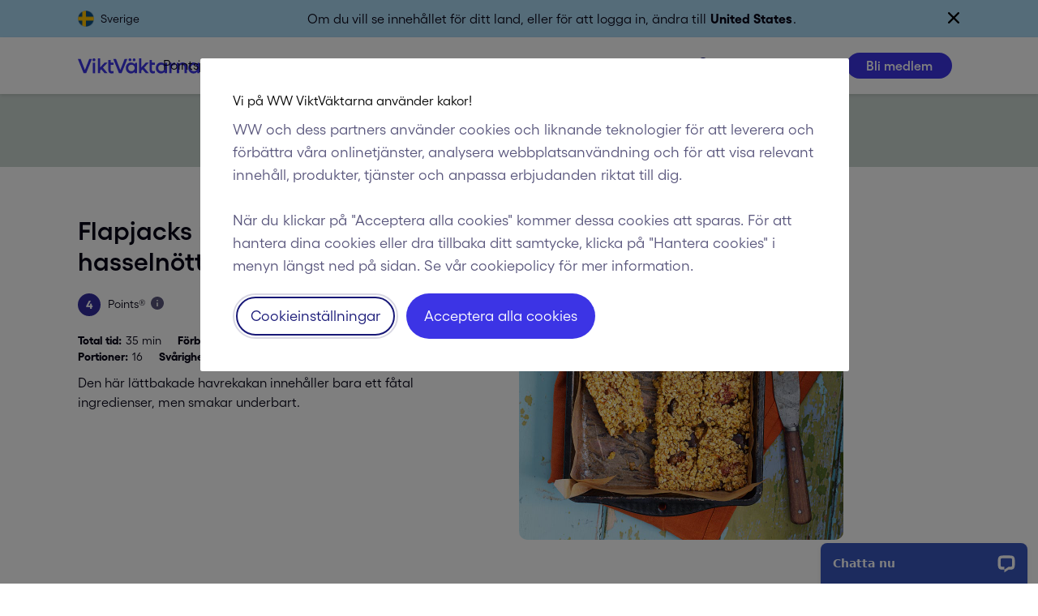

--- FILE ---
content_type: text/css; charset=utf-8
request_url: https://www.viktvaktarna.se/static/css/main.99b9c08a.css
body_size: 90007
content:
/*! normalize.css v8.0.1 | MIT License | github.com/necolas/normalize.css */main{display:block}h1{font-size:2em;margin:.67em 0}hr{box-sizing:content-box;height:0;overflow:visible}pre{font-family:monospace,monospace;font-size:1em}a{background-color:transparent}abbr[title]{border-bottom:none;text-decoration:underline;-webkit-text-decoration:underline dotted;text-decoration:underline dotted}b,strong{font-weight:bolder}code,kbd,samp{font-family:monospace,monospace;font-size:1em}small{font-size:80%}sub,sup{font-size:75%;line-height:0;position:relative;vertical-align:baseline}sub{bottom:-.25em}sup{top:-.5em}img{border-style:none}button,input,optgroup,select,textarea{font-family:inherit;font-size:100%;line-height:1.15;margin:0}button,input{overflow:visible}button,select{text-transform:none}[type=button],[type=reset],[type=submit],button{-webkit-appearance:button}[type=button]::-moz-focus-inner,[type=reset]::-moz-focus-inner,[type=submit]::-moz-focus-inner,button::-moz-focus-inner{border-style:none;padding:0}[type=button]:-moz-focusring,[type=reset]:-moz-focusring,[type=submit]:-moz-focusring,button:-moz-focusring{outline:1px dotted ButtonText}fieldset{padding:.35em .75em .625em}legend{box-sizing:border-box;color:inherit;display:table;max-width:100%;padding:0;white-space:normal}progress{vertical-align:baseline}textarea{overflow:auto}[type=checkbox],[type=radio]{box-sizing:border-box;padding:0}[type=number]::-webkit-inner-spin-button,[type=number]::-webkit-outer-spin-button{height:auto}[type=search]{-webkit-appearance:textfield;outline-offset:-2px}[type=search]::-webkit-search-decoration{-webkit-appearance:none}::-webkit-file-upload-button{-webkit-appearance:button;font:inherit}details{display:block}summary{display:list-item}[hidden],template{display:none}*,:after,:before{box-sizing:border-box}html{-webkit-text-size-adjust:100%;-ms-text-size-adjust:100%;-ms-overflow-style:scrollbar;font-family:sans-serif;line-height:1.15}body{background-color:#fff;font-family:Gellix,Helvetica,Arial,sans-serif;font-size:1rem;font-weight:400;height:100%;margin:0;text-align:left}body>img{display:block;height:0!important}h1,h2,h3,h4,h5,h6{font-weight:inherit;margin:0}b,strong{font-weight:700}em,i{font-style:italic}sub,sup{font-size:.75rem}a{color:inherit;text-decoration:none}a:focus,a:focus-visible,a:hover{text-decoration:none}@media(min-width:992px){.twoColumnColumnWrapper .videoColumn{margin-left:0;margin-right:0;padding-left:0;padding-right:0}}.priceWrap .pricingForm{margin-left:0;margin-right:0}body.webview .webview{display:none}.video-js{float:none;height:0!important;-webkit-transform:translateZ(0);transform:translateZ(0);width:100%!important}.video-js .vjs-poster{background-color:#151b17}.video-js .vjs-poster img{height:100%!important;margin-bottom:0;margin-top:0;max-width:none;width:100%}.square .video-js .vjs-poster img{-o-object-fit:cover;object-fit:cover}.video-js.vjs-ended .vjs-big-play-button,.video-js.vjs-ended .vjs-poster{display:block}.square .video-js{padding-bottom:100%!important}.vertical .video-js{padding-bottom:none!important;padding-top:177.7778%!important}.horizontal .video-js{padding-bottom:56.25%!important}.video-js.video-js .vjs-big-play-button.vjs-big-play-button,.video-js.video-js.vjs-mouse .vjs-big-play-button,div[class*=bc-player-] .vjs-big-play-button.vjs-big-play-button,div[class*=bc-player-].vjs-mouse .vjs-big-play-button{background-clip:padding-box;background-color:#fff;border:none;border-radius:50%;bottom:15px;color:#181877;cursor:pointer;height:26px;left:20px;margin:0;position:absolute;top:auto;transition:all .3s ease 0s;width:26px}@media(min-width:769px){.video-js.video-js .vjs-big-play-button.vjs-big-play-button,.video-js.video-js.vjs-mouse .vjs-big-play-button,div[class*=bc-player-] .vjs-big-play-button.vjs-big-play-button,div[class*=bc-player-].vjs-mouse .vjs-big-play-button{bottom:50px;height:60px;left:50px;width:60px}}.video-js.video-js .vjs-control-bar,div[class*=bc-player-] .vjs-control-bar{opacity:1;transition:opacity .3s ease 0s}.video-js.video-js .vjs-icon-placeholder,div[class*=bc-player-] .vjs-icon-placeholder{height:1px;overflow:hidden;width:1px}.video-js.video-js .vjs-big-play-button .vjs-icon-placeholder,.video-js.video-js .vjs-big-play-button:before,div[class*=bc-player-] .vjs-big-play-button .vjs-icon-placeholder,div[class*=bc-player-] .vjs-big-play-button:before{display:none}.video-js.video-js .vjs-big-play-button:after,div[class*=bc-player-] .vjs-big-play-button:after{background:url("data:image/svg+xml;charset=utf8, %3Csvg xmlns=%27http://www.w3.org/2000/svg%27 viewBox=%270 0 512 512%27%3E%3Cpath d=%27M432.309 301.735L276.754 409.223 142.46 502.014C105.492 527.551 55 501.156 55 456.28V55.72c0-44.877 50.492-71.272 87.46-45.735l134.294 92.791 155.555 107.488c32.014 22.118 32.014 69.352 0 91.47z%27 fill=%27%233856be%27%3E%3C/path%3E%3C/svg%3E") no-repeat;content:"";height:12px;left:8px;position:absolute;top:7px;transition:all .2s ease 0s;width:12px}@media(min-width:769px){.video-js.video-js .vjs-big-play-button:after,div[class*=bc-player-] .vjs-big-play-button:after{height:24px;left:20px;top:19px;width:24px}}.video-js.video-js.not-hover .vjs-control-bar,.video-js.video-js:not(.vjs-has-started) .vjs-control-bar,div[class*=bc-player-].not-hover .vjs-control-bar,div[class*=bc-player-]:not(.vjs-has-started) .vjs-control-bar{opacity:0}.video-js.video-js .vjs-play-progress,.video-js.video-js .vjs-volume-level,div[class*=bc-player-] .vjs-play-progress,div[class*=bc-player-] .vjs-volume-level{background:#181877}.video-js.video-js:hover .vjs-poster:before,div[class*=bc-player-]:hover .vjs-poster:before{background-color:#fff;bottom:0;content:"";display:block;left:0;opacity:.3;position:absolute;right:0;top:0}.video-js.video-js:active .vjs-big-play-button,div[class*=bc-player-]:active .vjs-big-play-button{opacity:.5}.video-js.video-js .vjs-play-progress,.video-js.video-js .vjs-progress-control .vjs-mouse-display,div[class*=bc-player-] .vjs-play-progress,div[class*=bc-player-] .vjs-progress-control .vjs-mouse-display{font-family:Gellix,Helvetica,Arial,sans-serif}.video-js.video-js.not-hover.vjs-has-started.vjs-paused.vjs-user-active .vjs-progress-control,.video-js.video-js.not-hover.vjs-has-started.vjs-paused.vjs-user-inactive .vjs-progress-control,.video-js.video-js.not-hover.vjs-has-started.vjs-playing.vjs-user-active .vjs-progress-control,.video-js.video-js.not-hover.vjs-has-started.vjs-playing.vjs-user-inactive .vjs-progress-control,.video-js.video-js.vjs-has-started.vjs-playing.vjs-user-inactive .vjs-progress-control .vjs-progress-control,div[class*=bc-player-].not-hover.vjs-has-started.vjs-paused.vjs-user-active .vjs-progress-control,div[class*=bc-player-].not-hover.vjs-has-started.vjs-paused.vjs-user-inactive .vjs-progress-control,div[class*=bc-player-].not-hover.vjs-has-started.vjs-playing.vjs-user-active .vjs-progress-control,div[class*=bc-player-].not-hover.vjs-has-started.vjs-playing.vjs-user-inactive .vjs-progress-control,div[class*=bc-player-].vjs-has-started.vjs-playing.vjs-user-inactive .vjs-progress-control .vjs-progress-control{top:0}.hide-controls .vjs-error .vjs-error-display,.hide-controls .vjs-loading-spinner{display:none}.hide-controls .vjs-control{visibility:hidden}.hide-controls .vjs-control-bar{display:block!important;height:0!important;overflow:hidden!important;visibility:hidden!important}.hide-controls .vjs-big-play-button{display:none!important}.hide-controls .vjs-playing .vjs-tech{pointer-events:none!important}html{overflow-x:hidden}body:not(.disable-onetrust-vs) #onetrust-banner-sdk{background-color:#fff!important;box-shadow:none!important;max-width:800px!important}@media(min-width:992px){body:not(.disable-onetrust-vs) #onetrust-banner-sdk{width:800px!important}}body:not(.disable-onetrust-vs) .ot-pc-header{border-bottom:1px solid #d9dde1!important;height:104px!important;margin:0!important;padding:0!important}body:not(.disable-onetrust-vs) .ot-pc-logo{height:40px!important;left:35px!important;position:absolute!important;top:36px!important;width:40px!important}body:not(.disable-onetrust-vs) .ot-pc-footer{background-color:#fff!important;border-top:1px solid #d9dde1!important;box-sizing:border-box!important;padding:0!important;z-index:1!important}body:not(.disable-onetrust-vs) #onetrust-banner-sdk #onetrust-policy{margin-top:40px!important}body:not(.disable-onetrust-vs) #onetrust-policy-title{box-sizing:border-box!important;color:#000!important;font-size:14px!important;font-weight:500!important;line-height:20px!important;padding:0 20px 10px!important;width:100%!important}@media(min-width:992px){body:not(.disable-onetrust-vs) #onetrust-policy-title{font-size:16px!important;line-height:24px!important;padding:0 40px 10px!important}}body:not(.disable-onetrust-vs) #onetrust-policy-text{box-sizing:border-box!important;color:#5a577d!important;float:none!important;font-size:16px!important;line-height:24px!important;margin:0!important;padding:0 20px!important;width:100%!important}@media(min-width:992px){body:not(.disable-onetrust-vs) #onetrust-policy-text{font-size:18px!important;line-height:28px!important;padding:0 40px!important}}body:not(.disable-onetrust-vs) #onetrust-policy-text a{border:2px solid transparent!important;border-radius:30px!important;color:#3c34e5!important;cursor:pointer!important;font-weight:500!important;margin:0!important;outline:none!important;padding:4px!important;text-decoration:none!important}body:not(.disable-onetrust-vs) #onetrust-policy-text a:hover{color:#181877!important}body:not(.disable-onetrust-vs) #onetrust-policy-text a:active,body:not(.disable-onetrust-vs) #onetrust-policy-text a:focus{border:2px solid #181877!important}body:not(.disable-onetrust-vs) #onetrust-banner-sdk .ot-link-btn,body:not(.disable-onetrust-vs) #ot-pc-content .ot-link-btn{border:2px solid transparent!important;border-radius:30px!important;color:#3c34e5 !important!important;color:#3c34e5!important;display:inline-block!important;font-size:16px!important;font-style:normal!important;font-weight:500!important;line-height:24px!important;margin:5px 0 0 40px!important;opacity:1!important;outline:none!important;padding:4px!important;text-decoration:none!important}body:not(.disable-onetrust-vs) #onetrust-banner-sdk .ot-link-btn:hover,body:not(.disable-onetrust-vs) #ot-pc-content .ot-link-btn:hover{color:#181877!important}body:not(.disable-onetrust-vs) #onetrust-banner-sdk .ot-link-btn:active,body:not(.disable-onetrust-vs) #onetrust-banner-sdk .ot-link-btn:focus,body:not(.disable-onetrust-vs) #ot-pc-content .ot-link-btn:active,body:not(.disable-onetrust-vs) #ot-pc-content .ot-link-btn:focus{border:2px solid #181877!important}@media(min-width:992px){body:not(.disable-onetrust-vs) #onetrust-banner-sdk .ot-link-btn,body:not(.disable-onetrust-vs) #ot-pc-content .ot-link-btn{font-size:18px!important;font-size:16px!important;line-height:28px!important;line-height:24px!important;margin-top:20px!important}}body:not(.disable-onetrust-vs) #onetrust-banner-sdk .ot-link-btn{margin-left:20px!important}@media(min-width:992px){body:not(.disable-onetrust-vs) #onetrust-banner-sdk .ot-link-btn{margin-left:40px!important}}body:not(.disable-onetrust-vs) #onetrust-button-group-parent{float:none!important;padding:0!important}body:not(.disable-onetrust-vs) #onetrust-accept-btn-handler,body:not(.disable-onetrust-vs) .cookie-setting-link{margin-bottom:0!important}body:not(.disable-onetrust-vs) #onetrust-accept-btn-handler{-webkit-order:0!important;order:0!important}@media(min-width:992px){body:not(.disable-onetrust-vs) #onetrust-accept-btn-handler{-webkit-order:1!important;order:1!important}}body:not(.disable-onetrust-vs) #onetrust-reject-all-handler{margin:10px 0 0!important;-webkit-order:1!important;order:1!important}@media(min-width:992px){body:not(.disable-onetrust-vs) #onetrust-reject-all-handler{margin:0 10px 0 0!important;-webkit-order:0!important;order:0!important}}body:not(.disable-onetrust-vs) #onetrust-accept-btn-handler,body:not(.disable-onetrust-vs) #onetrust-reject-all-handler{background-color:#3c34e5!important;border:2px solid transparent!important;border-radius:30px!important;color:#fff!important;cursor:pointer!important;display:inline-block!important;display:block!important;font-size:16px!important;font-style:normal!important;font-weight:500!important;height:56px!important;height:48px!important;line-height:120%!important;line-height:16px!important;max-width:100%!important;padding:0 20px!important;position:relative!important}body:not(.disable-onetrust-vs) #onetrust-accept-btn-handler.fixed,body:not(.disable-onetrust-vs) #onetrust-reject-all-handler.fixed{max-width:300px!important;width:100%!important}body:not(.disable-onetrust-vs) #onetrust-accept-btn-handler:before,body:not(.disable-onetrust-vs) #onetrust-reject-all-handler:before{border:2px solid transparent!important;border-radius:30px!important;bottom:2px!important;content:""!important;left:2px!important;position:absolute!important;right:2px!important;top:2px!important}body:not(.disable-onetrust-vs) #onetrust-accept-btn-handler:active,body:not(.disable-onetrust-vs) #onetrust-accept-btn-handler:focus,body:not(.disable-onetrust-vs) #onetrust-reject-all-handler:active,body:not(.disable-onetrust-vs) #onetrust-reject-all-handler:focus{border-color:#181877!important;outline:none!important}body:not(.disable-onetrust-vs) #onetrust-accept-btn-handler:hover,body:not(.disable-onetrust-vs) #onetrust-reject-all-handler:hover{background-color:#181877!important;border-color:#181877!important}body:not(.disable-onetrust-vs) #onetrust-accept-btn-handler.disabled,body:not(.disable-onetrust-vs) #onetrust-reject-all-handler.disabled{background-color:#9390ae !important!important;border:0!important;color:#5a577d!important}body:not(.disable-onetrust-vs) #onetrust-accept-btn-handler.disabled:after,body:not(.disable-onetrust-vs) #onetrust-reject-all-handler.disabled:after{display:none!important}@media(min-width:992px){body:not(.disable-onetrust-vs) #onetrust-accept-btn-handler,body:not(.disable-onetrust-vs) #onetrust-reject-all-handler{font-size:18px!important;height:56px!important;line-height:18px!important;max-width:-webkit-max-content!important;max-width:-moz-max-content!important;max-width:max-content!important}}body:not(.disable-onetrust-vs) #onetrust-pc-btn-handler{background-color:#3c34e5!important;background-color:transparent!important;border:2px solid #d9d8e3!important;border-radius:30px!important;color:#fff!important;color:#181877!important;cursor:pointer!important;display:inline-block!important;font-size:16px!important;font-style:normal!important;font-weight:500!important;height:56px!important;height:48px!important;line-height:120%!important;line-height:16px!important;margin:10px 0 0!important;max-width:100%!important;padding:0 20px!important;position:relative!important;text-align:center!important}body:not(.disable-onetrust-vs) #onetrust-pc-btn-handler.fixed{max-width:300px!important;width:100%!important}body:not(.disable-onetrust-vs) #onetrust-pc-btn-handler:before{border:2px solid transparent!important;border-radius:30px!important;bottom:2px!important;content:""!important;left:2px!important;position:absolute!important;right:2px!important;top:2px!important}body:not(.disable-onetrust-vs) #onetrust-pc-btn-handler:active,body:not(.disable-onetrust-vs) #onetrust-pc-btn-handler:focus{border-color:#181877!important;outline:none!important}body:not(.disable-onetrust-vs) #onetrust-pc-btn-handler:hover{background-color:#181877!important;border-color:#181877!important}body:not(.disable-onetrust-vs) #onetrust-pc-btn-handler.disabled{background-color:#9390ae !important!important;border:0!important;color:#5a577d!important}body:not(.disable-onetrust-vs) #onetrust-pc-btn-handler.disabled:after{display:none!important}body:not(.disable-onetrust-vs) #onetrust-pc-btn-handler:active,body:not(.disable-onetrust-vs) #onetrust-pc-btn-handler:focus{border-color:#d9d8e3!important}body:not(.disable-onetrust-vs) #onetrust-pc-btn-handler:active:before,body:not(.disable-onetrust-vs) #onetrust-pc-btn-handler:focus:before{border-color:#181877!important}body:not(.disable-onetrust-vs) #onetrust-pc-btn-handler:hover{background-color:#d9d8e3!important;border-color:#9390ae!important}body:not(.disable-onetrust-vs) #onetrust-pc-btn-handler:hover:before{border-color:transparent!important}@media(min-width:992px){body:not(.disable-onetrust-vs) #onetrust-pc-btn-handler{font-size:18px!important;height:56px!important;line-height:18px!important;margin:0 10px 0 0!important;max-width:-webkit-max-content!important;max-width:-moz-max-content!important;max-width:max-content!important;-webkit-order:0!important;order:0!important}}body:not(.disable-onetrust-vs) #accept-recommended-btn-handler,body:not(.disable-onetrust-vs) #onetrust-accept-btn-handler,body:not(.disable-onetrust-vs) #onetrust-pc-btn-handler,body:not(.disable-onetrust-vs) #onetrust-reject-all-handler,body:not(.disable-onetrust-vs) .ot-pc-refuse-all-handler,body:not(.disable-onetrust-vs) .save-preference-btn-handler{font-size:16px!important;letter-spacing:normal!important;line-height:24px!important;min-width:200px!important;text-decoration:none!important;width:100%!important}@media(min-width:992px){body:not(.disable-onetrust-vs) #accept-recommended-btn-handler,body:not(.disable-onetrust-vs) #onetrust-accept-btn-handler,body:not(.disable-onetrust-vs) #onetrust-pc-btn-handler,body:not(.disable-onetrust-vs) #onetrust-reject-all-handler,body:not(.disable-onetrust-vs) .ot-pc-refuse-all-handler,body:not(.disable-onetrust-vs) .save-preference-btn-handler{font-size:18px!important;line-height:28px!important}}body:not(.disable-onetrust-vs) #accept-recommended-btn-handler:focus,body:not(.disable-onetrust-vs) #accept-recommended-btn-handler:hover,body:not(.disable-onetrust-vs) #onetrust-accept-btn-handler:focus,body:not(.disable-onetrust-vs) #onetrust-accept-btn-handler:hover,body:not(.disable-onetrust-vs) #onetrust-pc-btn-handler:focus,body:not(.disable-onetrust-vs) #onetrust-pc-btn-handler:hover,body:not(.disable-onetrust-vs) #onetrust-reject-all-handler:focus,body:not(.disable-onetrust-vs) #onetrust-reject-all-handler:hover,body:not(.disable-onetrust-vs) .ot-pc-refuse-all-handler:focus,body:not(.disable-onetrust-vs) .ot-pc-refuse-all-handler:hover,body:not(.disable-onetrust-vs) .save-preference-btn-handler:focus,body:not(.disable-onetrust-vs) .save-preference-btn-handler:hover{opacity:1!important}body:not(.disable-onetrust-vs) .banner-actions-container{box-sizing:border-box!important;display:-webkit-flex!important;display:flex!important;-webkit-flex-direction:column!important;flex-direction:column!important;-webkit-flex-wrap:wrap!important;flex-wrap:wrap!important;float:none!important;margin-top:10px!important;max-width:100%!important;text-align:center!important;width:100%!important}@media(min-width:992px){body:not(.disable-onetrust-vs) .banner-actions-container{-webkit-flex-direction:row!important;flex-direction:row!important;margin-top:0!important;-webkit-order:1!important;order:1!important;width:auto!important}}body:not(.disable-onetrust-vs) #onetrust-button-group{-webkit-align-items:center!important;align-items:center!important;box-sizing:border-box!important;display:-webkit-flex!important;display:flex!important;-webkit-flex-direction:column!important;flex-direction:column!important;-webkit-flex-wrap:wrap!important;flex-wrap:wrap!important;padding:20px 20px 40px!important}@media(min-width:992px){body:not(.disable-onetrust-vs) #onetrust-button-group{-webkit-flex-direction:row!important;flex-direction:row!important;padding:20px 40px 40px!important}}body:not(.disable-onetrust-vs) #onetrust-pc-sdk{box-shadow:none!important}body:not(.disable-onetrust-vs) #close-pc-btn-handler{background-image:url(/static/media/close.ec4e4cc97d5863423b0b.svg)!important;background-size:18px!important;height:24px!important;margin:0!important;right:20px!important;top:40px!important;width:24px!important}@media(min-width:992px){body:not(.disable-onetrust-vs) #close-pc-btn-handler{right:40px!important}}body:not(.disable-onetrust-vs) #close-pc-btn-handler:focus,body:not(.disable-onetrust-vs) #close-pc-btn-handler:hover{border:1px solid #181877!important;opacity:1!important}body:not(.disable-onetrust-vs) #close-pc-btn-handler:focus{outline:none!important}body:not(.disable-onetrust-vs) #close-pc-btn-handler:focus:after{height:1px!important}body:not(.disable-onetrust-vs) #ot-pc-content{box-sizing:border-box!important;margin:0!important;padding:15px 20px 70px!important;top:105px!important;width:100%!important}@media(min-width:992px){body:not(.disable-onetrust-vs) #ot-pc-content{padding:20px 40px 70px!important}}body:not(.disable-onetrust-vs) #ot-pc-title{color:#000!important;float:none!important;font-size:14px!important;font-weight:500!important;line-height:20px!important;margin:0!important}@media(min-width:992px){body:not(.disable-onetrust-vs) #ot-pc-title{font-size:16px!important;line-height:24px!important}}body:not(.disable-onetrust-vs) #ot-pc-desc{color:#5a577d!important;font-size:14px!important;line-height:20px!important;margin:25px 0 0!important}@media(min-width:992px){body:not(.disable-onetrust-vs) #ot-pc-desc{font-size:16px!important;line-height:24px!important}}body:not(.disable-onetrust-vs) #ot-pc-desc a.privacy-notice-link{border:2px solid transparent!important;border-radius:30px!important;color:#3c34e5 !important!important;color:#3c34e5!important;display:inline-block!important;font-size:16px!important;font-style:normal!important;font-weight:500!important;line-height:24px!important;margin:5px 0 0!important;outline:none!important;padding:4px!important;text-decoration:none!important}body:not(.disable-onetrust-vs) #ot-pc-desc a.privacy-notice-link:hover{color:#181877!important}body:not(.disable-onetrust-vs) #ot-pc-desc a.privacy-notice-link:active,body:not(.disable-onetrust-vs) #ot-pc-desc a.privacy-notice-link:focus{border:2px solid #181877!important}@media(min-width:992px){body:not(.disable-onetrust-vs) #ot-pc-desc a.privacy-notice-link{font-size:18px!important;line-height:28px!important}}body:not(.disable-onetrust-vs) #ot-pc-desc a:not(.privacy-notice-link){border:2px solid transparent!important;border-radius:30px!important;color:#3c34e5!important;cursor:pointer!important;font-weight:500!important;margin:0!important;outline:none!important;padding:4px!important;text-decoration:none!important}body:not(.disable-onetrust-vs) #ot-pc-desc a:not(.privacy-notice-link):hover{color:#181877!important}body:not(.disable-onetrust-vs) #ot-pc-desc a:not(.privacy-notice-link):active,body:not(.disable-onetrust-vs) #ot-pc-desc a:not(.privacy-notice-link):focus{border:2px solid #181877!important}body:not(.disable-onetrust-vs) #accept-recommended-btn-handler{background-color:#3c34e5!important;border:2px solid transparent!important;border-radius:30px!important;color:#fff!important;cursor:pointer!important;display:inline-block!important;font-size:16px!important;font-style:normal!important;font-weight:500!important;height:56px!important;height:48px!important;line-height:120%!important;line-height:16px!important;margin:25px 0 0!important;max-width:100%!important;padding:0 20px!important;position:relative!important}body:not(.disable-onetrust-vs) #accept-recommended-btn-handler.fixed{max-width:300px!important;width:100%!important}body:not(.disable-onetrust-vs) #accept-recommended-btn-handler:before{border:2px solid transparent!important;border-radius:30px!important;bottom:2px!important;content:""!important;left:2px!important;position:absolute!important;right:2px!important;top:2px!important}body:not(.disable-onetrust-vs) #accept-recommended-btn-handler:active,body:not(.disable-onetrust-vs) #accept-recommended-btn-handler:focus{border-color:#181877!important;outline:none!important}body:not(.disable-onetrust-vs) #accept-recommended-btn-handler:hover{background-color:#181877!important;border-color:#181877!important}body:not(.disable-onetrust-vs) #accept-recommended-btn-handler.disabled{background-color:#9390ae !important!important;border:0!important;color:#5a577d!important}body:not(.disable-onetrust-vs) #accept-recommended-btn-handler.disabled:after{display:none!important}@media(min-width:992px){body:not(.disable-onetrust-vs) #accept-recommended-btn-handler{font-size:18px!important;height:56px!important;line-height:18px!important;max-width:-webkit-max-content!important;max-width:-moz-max-content!important;max-width:max-content!important}}body:not(.disable-onetrust-vs) #ot-category-title{color:#000!important;font-size:14px!important;font-weight:500!important;line-height:20px!important;margin:25px 0 0!important;padding:0!important}@media(min-width:992px){body:not(.disable-onetrust-vs) #ot-category-title{font-size:16px!important;line-height:24px!important}}body:not(.disable-onetrust-vs) #onetrust-pc-sdk .ot-cat-grp{margin:0!important}body:not(.disable-onetrust-vs) .ot-cat-item{border:none!important;border-bottom:1px solid rgba(50,45,160,.2)!important}body:not(.disable-onetrust-vs) .ot-cat-item>button:focus{outline:none!important}body:not(.disable-onetrust-vs) .ot-cat-header{color:#000!important;font-size:14px!important;font-weight:500!important;line-height:20px!important;margin-left:0!important}@media(min-width:992px){body:not(.disable-onetrust-vs) .ot-cat-header{font-size:16px!important;line-height:24px!important}}body:not(.disable-onetrust-vs) #ot-pc-content .ot-plus-minus>span{display:none!important}body:not(.disable-onetrust-vs) #ot-pc-content .ot-plus-minus{background-image:url(/static/media/plus.e8ef27985ff149f1ed76.svg)!important;height:16px!important;margin-left:17px!important;margin-right:17px!important;margin-top:-4px!important;width:16px!important}.ot-hide-acc body:not(.disable-onetrust-vs) #ot-pc-content .ot-plus-minus{background-image:none!important}body:not(.disable-onetrust-vs) #onetrust-pc-sdk #ot-pc-content button[aria-expanded=true]~.ot-acc-hdr .ot-plus-minus{background-image:url(/static/media/minus.5beac6ae3253ae4014c5.svg)!important}body:not(.disable-onetrust-vs) .ot-always-active{color:#000!important;color:#181877!important;font-size:14px!important;font-weight:500!important;font-weight:600!important;line-height:20px!important;margin-right:17px!important}@media(min-width:992px){body:not(.disable-onetrust-vs) .ot-always-active{font-size:16px!important;line-height:24px!important}}body:not(.disable-onetrust-vs) #ot-pc-content .ot-tgl{height:25px!important;margin-right:17px!important}body:not(.disable-onetrust-vs) #onetrust-pc-sdk #ot-pc-content .ot-switch-nob{background-color:#8e9192!important;border:none!important}body:not(.disable-onetrust-vs) #onetrust-pc-sdk #ot-pc-content .ot-switch-nob:before{background-color:#fff!important;bottom:2px!important;left:3px!important}body:not(.disable-onetrust-vs) #onetrust-pc-sdk #ot-pc-content .ot-tgl input:checked+.ot-switch .ot-switch-nob:before{background-color:#181877!important;background-image:url(/static/media/toggle_active.464e7630c2415b61fc70.svg)!important;background-repeat:no-repeat!important;background-size:21px!important;border-color:#181877!important;left:2px!important}body:not(.disable-onetrust-vs) #onetrust-pc-sdk #ot-pc-content .ot-tgl input:checked+.ot-switch .ot-switch-nob{background-color:#181877!important;border:none!important}body:not(.disable-onetrust-vs) #ot-pc-content .ot-acc-hdr{padding:16px 0 15px!important}body:not(.disable-onetrust-vs) #ot-pc-content .ot-acc-txt{background-color:#fff!important}body:not(.disable-onetrust-vs) .ot-category-desc{color:#5a577d!important;font-size:14px!important;line-height:20px!important;margin:0 0 10px!important;padding:0 16px!important}@media(min-width:992px){body:not(.disable-onetrust-vs) .ot-category-desc{font-size:16px!important;line-height:24px!important}}body:not(.disable-onetrust-vs) .ot-hlst-cntr{margin-bottom:0!important;padding:0!important}body:not(.disable-onetrust-vs) #ot-pc-content .category-host-list-handler{border:2px solid transparent!important;border-radius:30px!important;color:#3c34e5 !important!important;color:#3c34e5!important;display:inline-block!important;font-size:16px!important;font-size:12px!important;font-style:normal!important;font-weight:500!important;line-height:24px!important;line-height:16px!important;margin:12px 0 10px 18px!important;outline:none!important;padding:4px!important;text-decoration:none!important}body:not(.disable-onetrust-vs) #ot-pc-content .category-host-list-handler:hover{color:#181877!important}body:not(.disable-onetrust-vs) #ot-pc-content .category-host-list-handler:active,body:not(.disable-onetrust-vs) #ot-pc-content .category-host-list-handler:focus{border:2px solid #181877!important}@media(min-width:992px){body:not(.disable-onetrust-vs) #ot-pc-content .category-host-list-handler{font-size:18px!important;font-size:14px!important;line-height:28px!important;line-height:20px!important}}body:not(.disable-onetrust-vs) .ot-pc-refuse-all-handler{background-color:#3c34e5!important;background-color:transparent!important;border:2px solid #d9d8e3!important;border-radius:30px!important;color:#fff!important;color:#181877!important;cursor:pointer!important;display:inline-block!important;display:block!important;font-size:16px!important;font-style:normal!important;font-weight:500!important;height:56px!important;height:48px!important;line-height:120%!important;line-height:16px!important;margin:0!important;max-width:100%!important;padding:0 20px!important;position:relative!important}body:not(.disable-onetrust-vs) .ot-pc-refuse-all-handler.fixed{max-width:300px!important;width:100%!important}body:not(.disable-onetrust-vs) .ot-pc-refuse-all-handler:before{border:2px solid transparent!important;border-radius:30px!important;bottom:2px!important;content:""!important;left:2px!important;position:absolute!important;right:2px!important;top:2px!important}body:not(.disable-onetrust-vs) .ot-pc-refuse-all-handler:active,body:not(.disable-onetrust-vs) .ot-pc-refuse-all-handler:focus{border-color:#181877!important;outline:none!important}body:not(.disable-onetrust-vs) .ot-pc-refuse-all-handler:hover{background-color:#181877!important;border-color:#181877!important}body:not(.disable-onetrust-vs) .ot-pc-refuse-all-handler.disabled{background-color:#9390ae !important!important;border:0!important;color:#5a577d!important}body:not(.disable-onetrust-vs) .ot-pc-refuse-all-handler.disabled:after{display:none!important}body:not(.disable-onetrust-vs) .ot-pc-refuse-all-handler:active,body:not(.disable-onetrust-vs) .ot-pc-refuse-all-handler:focus{border-color:#d9d8e3!important}body:not(.disable-onetrust-vs) .ot-pc-refuse-all-handler:active:before,body:not(.disable-onetrust-vs) .ot-pc-refuse-all-handler:focus:before{border-color:#181877!important}body:not(.disable-onetrust-vs) .ot-pc-refuse-all-handler:hover{background-color:#d9d8e3!important;border-color:#9390ae!important}body:not(.disable-onetrust-vs) .ot-pc-refuse-all-handler:hover:before{border-color:transparent!important}@media(min-width:992px){body:not(.disable-onetrust-vs) .ot-pc-refuse-all-handler{font-size:18px!important;height:56px!important;line-height:18px!important;margin:0 10px 0 0!important;max-width:-webkit-max-content!important;max-width:-moz-max-content!important;max-width:max-content!important}}body:not(.disable-onetrust-vs) .save-preference-btn-handler{background-color:#3c34e5!important;border:2px solid transparent!important;border-radius:30px!important;color:#fff!important;cursor:pointer!important;display:inline-block!important;display:block!important;font-size:16px!important;font-style:normal!important;font-weight:500!important;height:56px!important;height:48px!important;line-height:120%!important;line-height:16px!important;margin:10px 0 0!important;max-width:100%!important;padding:0 20px!important;position:relative!important}body:not(.disable-onetrust-vs) .save-preference-btn-handler.fixed{max-width:300px!important;width:100%!important}body:not(.disable-onetrust-vs) .save-preference-btn-handler:before{border:2px solid transparent!important;border-radius:30px!important;bottom:2px!important;content:""!important;left:2px!important;position:absolute!important;right:2px!important;top:2px!important}body:not(.disable-onetrust-vs) .save-preference-btn-handler:active,body:not(.disable-onetrust-vs) .save-preference-btn-handler:focus{border-color:#181877!important;outline:none!important}body:not(.disable-onetrust-vs) .save-preference-btn-handler:hover{background-color:#181877!important;border-color:#181877!important}body:not(.disable-onetrust-vs) .save-preference-btn-handler.disabled{background-color:#9390ae !important!important;border:0!important;color:#5a577d!important}body:not(.disable-onetrust-vs) .save-preference-btn-handler.disabled:after{display:none!important}@media(min-width:992px){body:not(.disable-onetrust-vs) .save-preference-btn-handler{font-size:18px!important;height:56px!important;line-height:18px!important;margin:0!important;max-width:-webkit-max-content!important;max-width:-moz-max-content!important;max-width:max-content!important}}body:not(.disable-onetrust-vs) .ot-pc-footer .ot-btn-container{-webkit-align-items:center!important;align-items:center!important;box-sizing:border-box!important;display:-webkit-flex!important;display:flex!important;-webkit-flex-direction:column!important;flex-direction:column!important;-webkit-flex-wrap:wrap!important;flex-wrap:wrap!important;margin:16px 0 0!important;padding:0 20px 20px!important;width:auto!important}@media(min-width:992px){body:not(.disable-onetrust-vs) .ot-pc-footer .ot-btn-container{-webkit-flex-direction:row!important;flex-direction:row!important;margin:20px 0 0!important;padding:0 40px 40px!important}}body:not(.disable-onetrust-vs) #ot-pc-lst{top:105px!important}body:not(.disable-onetrust-vs) #ot-host-lst{padding-bottom:60px!important}.OverlayProvider_overlayProvider__HYGc3{left:0;position:absolute;top:0}.FloatyImage_floaty__Qb8af{display:none;left:50%;position:absolute;top:50%;z-index:1}@media(min-width:769px){.FloatyImage_floaty__Qb8af{display:block}}.Container_containerFluid__q1Qwk{display:-webkit-flex;display:flex;-webkit-flex-direction:column;flex-direction:column;-webkit-flex-grow:1;flex-grow:1;margin-left:24px;margin-right:24px;padding-left:1.25vw;padding-right:1.25vw;width:auto}@media(min-width:576px){.Container_containerFluid__q1Qwk{margin-left:40px;margin-right:40px}}@media(min-width:992px){.Container_containerFluid__q1Qwk{margin-left:80px;margin-right:80px}}.Container_containerFluid__q1Qwk .Container_containerFluid__q1Qwk{margin-left:0;margin-right:0;padding-left:0;padding-right:0}.Container_containerFluidInner__IGDkh{display:-webkit-flex;display:flex;-webkit-flex-direction:column;flex-direction:column;-webkit-flex-grow:1;flex-grow:1;width:100%}.Container_containerCenter__K7Ed7{-webkit-align-items:center;align-items:center}.Container_containerLeft__Wtpbx{-webkit-align-items:flex-start;align-items:flex-start}.Container_containerRight__ybCpr{-webkit-align-items:flex-end;align-items:flex-end}.BackgroundImage_backgroundImage__P-u0u{background-position:50% 0;background-repeat:no-repeat;background-size:cover;bottom:0;left:0;position:absolute;right:0;top:0}.Icon_iconWrapper__HUN07{display:inline-block;line-height:0}.Icon_iconWrapper__HUN07 svg{fill:currentColor;stroke:inherit;height:auto;max-height:100%;min-height:0;top:0;width:100%}.Icon_iconWrapper__HUN07 svg *{fill:inherit;stroke:inherit}.Icon_iconWrapper__HUN07 svg [fill=white]{fill:#fff;stroke:#fff}.BackgroundVideo_container__OsWvX{overflow:hidden;position:relative}.BackgroundVideo_video__a1wlY{height:auto;left:50%;min-height:100%;min-width:100%;overflow:hidden;position:absolute;top:50%;-webkit-transform:translateX(-50%) translateY(-50%);transform:translateX(-50%) translateY(-50%);width:auto}.BackgroundVideo_video__a1wlY.BackgroundVideo_alignTop__Xj4D9{top:0;-webkit-transform:translateX(-50%);transform:translateX(-50%)}.BackgroundVideo_video__a1wlY.BackgroundVideo_alignBottom__XvizZ{top:100%;-webkit-transform:translateX(-50%) translateY(-100%);transform:translateX(-50%) translateY(-100%)}.BackgroundVideo_scrim__pa2c6{background-color:#000;height:100%;left:0;pointer-events:none;position:absolute;top:0;width:100%}.BackgroundVideo_scrim__pa2c6.BackgroundVideo_light__SkQxr{background-color:#fff}.BackgroundVideo_scrim__pa2c6.BackgroundVideo_dark__Coiss{background-color:#000}.BackgroundVideo_screenReader__dnJD5{height:1px;left:-10000px;overflow:hidden;position:absolute;top:auto;width:1px}.BackgroundVideo_buttonWrapper__3WBsi{position:absolute;z-index:999}.BackgroundVideo_buttonWrapper__3WBsi .BackgroundVideo_button__FPjUt{background:none;border:0;cursor:pointer;display:none}.BackgroundVideo_buttonWrapper__3WBsi .BackgroundVideo_button__FPjUt.show{display:block}.BackgroundVideo_buttonWrapper__3WBsi .BackgroundVideo_button__FPjUt.BackgroundVideo_black__trC6n svg path,.BackgroundVideo_buttonWrapper__3WBsi .BackgroundVideo_button__FPjUt.BackgroundVideo_black__trC6n svg rect{fill:#000}.BackgroundVideo_buttonWrapper__3WBsi .BackgroundVideo_button__FPjUt.BackgroundVideo_white__k\+uu7 svg path,.BackgroundVideo_buttonWrapper__3WBsi .BackgroundVideo_button__FPjUt.BackgroundVideo_white__k\+uu7 svg rect{fill:#fff}.BackgroundVideo_buttonWrapper__3WBsi .BackgroundVideo_button__FPjUt.BackgroundVideo_primary100__6PCAV svg path,.BackgroundVideo_buttonWrapper__3WBsi .BackgroundVideo_button__FPjUt.BackgroundVideo_primary100__6PCAV svg rect{fill:#181877}.Breakpoint_below__npmw4{display:block}.Breakpoint_above__NY7k\+{display:none}@media(max-width:480px){.Breakpoint_mobile__2MJRQ .Breakpoint_below__npmw4{display:none}.Breakpoint_mobile__2MJRQ .Breakpoint_above__NY7k\+{display:block}}@media(min-width:576px){.Breakpoint_tablet__Xe9in .Breakpoint_below__npmw4{display:none}.Breakpoint_tablet__Xe9in .Breakpoint_above__NY7k\+{display:block}}@media(min-width:769px){.Breakpoint_small__T7X9- .Breakpoint_below__npmw4{display:none}.Breakpoint_small__T7X9- .Breakpoint_above__NY7k\+{display:block}}@media(min-width:992px){.Breakpoint_medium__PJMZZ .Breakpoint_below__npmw4{display:none}.Breakpoint_medium__PJMZZ .Breakpoint_above__NY7k\+{display:block}}@media(min-width:1200px){.Breakpoint_large__2D\+iC .Breakpoint_below__npmw4{display:none}.Breakpoint_large__2D\+iC .Breakpoint_above__NY7k\+{display:block}}@media(min-width:1441px){.Breakpoint_xl__IXGjf .Breakpoint_below__npmw4{display:none}.Breakpoint_xl__IXGjf .Breakpoint_above__NY7k\+{display:block}}@media(min-width:1600px){.Breakpoint_xxl__dEE1U .Breakpoint_below__npmw4{display:none}.Breakpoint_xxl__dEE1U .Breakpoint_above__NY7k\+{display:block}}@media(min-width:1920px){.Breakpoint_x3l__wAVdS .Breakpoint_below__npmw4{display:none}.Breakpoint_x3l__wAVdS .Breakpoint_above__NY7k\+{display:block}}@media(min-width:2560px){.Breakpoint_x4l__xt\+Tb .Breakpoint_below__npmw4{display:none}.Breakpoint_x4l__xt\+Tb .Breakpoint_above__NY7k\+{display:block}}.SourceSet_oneX__aXxI9{display:block}.SourceSet_threeX__ZMcA7,.SourceSet_twoX__E7mM2{display:none}@media(-webkit-min-device-pixel-ratio:1.5),(min-resolution:144dpi){.SourceSet_threeItems__tjEhL .SourceSet_oneX__aXxI9,.SourceSet_twoItems__iZMql .SourceSet_oneX__aXxI9{display:none}.SourceSet_threeItems__tjEhL .SourceSet_twoX__E7mM2,.SourceSet_twoItems__iZMql .SourceSet_twoX__E7mM2{display:block}}@media(-webkit-min-device-pixel-ratio:1.5),(-webkit-min-device-pixel-ratio:2.5),(min-resolution:144dpi){.SourceSet_threeItems__tjEhL .SourceSet_oneX__aXxI9{display:none}.SourceSet_threeItems__tjEhL .SourceSet_threeX__ZMcA7{display:block}}.Background_bgWrapper__kKSIx{display:-webkit-flex;display:flex;-webkit-flex-direction:column;flex-direction:column;overflow-x:hidden;position:relative;width:100%}[class^=TabsLinkSlice] .Background_bgWrapper__kKSIx{overflow-x:visible}@media(max-width:768px){.Background_bgWrapper__kKSIx{min-height:auto!important}}.Background_bgWrapper__kKSIx>*{z-index:1}.Background_bgContainer__hWCQC{bottom:0;left:0;pointer-events:none;position:absolute;right:0;top:0;z-index:0}.Background_bgBackground__VZ7QN{background-position:50% 0;background-repeat:no-repeat}@media(max-width:768px){.Background_bgBackgroundPadding__EynmC{padding-bottom:250px;position:static}.Background_bgBackgroundPaddingBottom__BoQos{-webkit-order:1;order:1}}@media(min-width:769px){.Background_bgBackgroundPadding__EynmC{padding-bottom:0!important}}.Background_bgFullContainer__lW81h{bottom:0;left:0;position:absolute;right:0;top:0;width:100%}.Background_bgStrut__gCleN{position:relative;width:100%}.Button_button__dGIsp{border-radius:30px;border-style:solid;border-width:2px;box-sizing:border-box;cursor:pointer;display:inline-block;font-family:Gellix,Helvetica,Arial,sans-serif;font-size:1rem;font-weight:500;height:auto;line-height:120%;min-height:0;min-width:140px;padding:10px 24px;position:relative;text-align:center;transition-duration:.3s;transition-property:all;transition:outline 0s}.Button_button__dGIsp:before{transition-duration:.3s;transition-property:all}.Button_button__dGIsp:focus-visible{border-color:transparent;border-radius:30px;outline-color:#181877;outline-offset:-1px;outline-style:solid;outline-width:2px}.Button_destructive__86KGm,.Button_primary__u7Dex,.Button_secondary__UpcbP{color:#070517;font-family:Gellix,Helvetica,Arial,sans-serif;font-size:1rem;font-weight:550;line-height:1.25rem;overflow:clip}@media(min-width:769px){.Button_destructive__86KGm,.Button_primary__u7Dex,.Button_secondary__UpcbP{color:#070517;font-size:1.125rem;line-height:1.5rem}}.Button_destructive__86KGm.Button_large__4KMSr,.Button_primary__u7Dex.Button_large__4KMSr,.Button_secondary__UpcbP.Button_large__4KMSr{padding:10px 0;width:100%}@media(min-width:576px){.Button_destructive__86KGm.Button_large__4KMSr,.Button_primary__u7Dex.Button_large__4KMSr,.Button_secondary__UpcbP.Button_large__4KMSr{max-width:350px;min-width:100px;padding:12px 24px}}@media(min-width:769px){.Button_destructive__86KGm.Button_large__4KMSr,.Button_primary__u7Dex.Button_large__4KMSr,.Button_secondary__UpcbP.Button_large__4KMSr{max-width:280px}}.Button_destructive__86KGm.Button_medium__xrnPK,.Button_primary__u7Dex.Button_medium__xrnPK,.Button_secondary__UpcbP.Button_medium__xrnPK{padding:10px 24px;width:100%}@media(min-width:576px){.Button_destructive__86KGm.Button_medium__xrnPK,.Button_primary__u7Dex.Button_medium__xrnPK,.Button_secondary__UpcbP.Button_medium__xrnPK{max-width:350px;min-width:100px;width:auto}}.Button_destructive__86KGm.Button_small__YqOgF,.Button_primary__u7Dex.Button_small__YqOgF,.Button_secondary__UpcbP.Button_small__YqOgF{color:#070517;font-family:Gellix,Helvetica,Arial,sans-serif;font-size:.875rem;font-weight:550;line-height:1.125rem;padding:4px 22px}@media(min-width:769px){.Button_destructive__86KGm.Button_small__YqOgF,.Button_primary__u7Dex.Button_small__YqOgF,.Button_secondary__UpcbP.Button_small__YqOgF{color:#070517;font-size:1rem;line-height:1.25rem}}.Button_destructive__86KGm:before,.Button_primary__u7Dex:before,.Button_secondary__UpcbP:before{border:2px solid transparent;border-radius:30px;bottom:2px;content:"";left:2px;position:absolute;right:2px;top:2px}.Button_primary__u7Dex,.Button_simpleBanner__D3cpH{background-color:#3c34e5;border-color:transparent;color:#fff}@media(min-width:769px){.Button_primary__u7Dex,.Button_simpleBanner__D3cpH{color:#fff}}.Button_primary__u7Dex.Button_small__YqOgF,.Button_simpleBanner__D3cpH.Button_small__YqOgF{color:#fff}@media(min-width:769px){.Button_primary__u7Dex.Button_small__YqOgF,.Button_simpleBanner__D3cpH.Button_small__YqOgF{color:#fff}}.Button_primary__u7Dex.Button_disabled__13tCJ,.Button_primary__u7Dex.Button_disabled__13tCJ:hover,.Button_simpleBanner__D3cpH.Button_disabled__13tCJ,.Button_simpleBanner__D3cpH.Button_disabled__13tCJ:hover{background-color:#d9d8e3;color:#5a577d}.Button_primary__u7Dex:focus-visible,.Button_simpleBanner__D3cpH:focus-visible{border-color:transparent;border-radius:30px;outline-color:#181877;outline-style:solid;outline-width:2px}.Button_primary__u7Dex:active,.Button_simpleBanner__D3cpH:active{border-color:#181877;color:#fff}.Button_primary__u7Dex:hover,.Button_simpleBanner__D3cpH:hover{background-color:#181877;border-color:#181877;color:#fff}.Button_primary__u7Dex:hover:before,.Button_simpleBanner__D3cpH:hover:before{border-color:transparent}.Button_primary__u7Dex.Button_darkBackground__gZ9P3,.Button_simpleBanner__D3cpH.Button_darkBackground__gZ9P3{background-color:#fff;border-color:#fff;color:#3c34e5}@media(min-width:769px){.Button_primary__u7Dex.Button_darkBackground__gZ9P3,.Button_simpleBanner__D3cpH.Button_darkBackground__gZ9P3{color:#3c34e5}}.Button_primary__u7Dex.Button_darkBackground__gZ9P3.Button_small__YqOgF,.Button_simpleBanner__D3cpH.Button_darkBackground__gZ9P3.Button_small__YqOgF{color:#3c34e5}@media(min-width:769px){.Button_primary__u7Dex.Button_darkBackground__gZ9P3.Button_small__YqOgF,.Button_simpleBanner__D3cpH.Button_darkBackground__gZ9P3.Button_small__YqOgF{color:#3c34e5}}.Button_primary__u7Dex.Button_darkBackground__gZ9P3:focus-visible,.Button_simpleBanner__D3cpH.Button_darkBackground__gZ9P3:focus-visible{background-color:#fff;border-color:transparent;border-radius:30px;border-width:2px;color:#3c34e5;outline-color:#181877;outline-color:#3c34e5;outline-offset:-6px;outline-style:solid;outline-width:3px}.Button_primary__u7Dex.Button_darkBackground__gZ9P3:active,.Button_simpleBanner__D3cpH.Button_darkBackground__gZ9P3:active{background-color:#fff;border-color:transparent;color:#3c34e5}.Button_primary__u7Dex.Button_darkBackground__gZ9P3:active:before,.Button_simpleBanner__D3cpH.Button_darkBackground__gZ9P3:active:before{border-color:#3c34e5}.Button_primary__u7Dex.Button_darkBackground__gZ9P3:hover,.Button_simpleBanner__D3cpH.Button_darkBackground__gZ9P3:hover{background-color:transparent;border-color:#fff;color:#fff}.Button_primary__u7Dex.Button_darkBackground__gZ9P3:hover:before,.Button_simpleBanner__D3cpH.Button_darkBackground__gZ9P3:hover:before{border-color:transparent}.Button_simpleBanner__D3cpH{color:#181877;font-style:normal;font-weight:550;letter-spacing:-.2px;line-height:20px}.Button_simpleBanner__D3cpH.Button_darkBackground__gZ9P3{color:#181877}.Button_secondary__UpcbP{background-color:#fff;border-color:#d9d8e3;color:#181877}@media(min-width:769px){.Button_secondary__UpcbP{color:#181877}}.Button_secondary__UpcbP.Button_small__YqOgF{color:#181877}.Button_secondary__UpcbP:focus-visible{border-color:transparent;border-radius:30px;border-width:2px;outline-color:#181877;outline-offset:-6px;outline-style:solid;outline-width:3px}.Button_secondary__UpcbP:active:before{border-color:#181877}.Button_secondary__UpcbP:hover{background-color:#d9d8e3}.Button_secondary__UpcbP:hover:before{border-color:transparent}.Button_secondary__UpcbP.Button_darkBackground__gZ9P3{background-color:transparent;border-color:#fff;color:#fff}@media(min-width:769px){.Button_secondary__UpcbP.Button_darkBackground__gZ9P3{color:#fff}}.Button_secondary__UpcbP.Button_darkBackground__gZ9P3.Button_small__YqOgF{color:#fff}@media(min-width:769px){.Button_secondary__UpcbP.Button_darkBackground__gZ9P3.Button_small__YqOgF{color:#fff}}.Button_secondary__UpcbP.Button_darkBackground__gZ9P3:focus-visible{background-color:#fff;border-color:transparent;border-radius:30px;border-width:2px;color:#3c34e5;outline-color:#181877;outline-color:#3c34e5;outline-offset:-6px;outline-style:solid;outline-width:3px}.Button_secondary__UpcbP.Button_darkBackground__gZ9P3:active{background-color:#fff;border-color:transparent;color:#3c34e5}.Button_secondary__UpcbP.Button_darkBackground__gZ9P3:active:before{border-color:#3c34e5}.Button_secondary__UpcbP.Button_darkBackground__gZ9P3:hover{background-color:#fff;border-color:transparent;color:#3c34e5}.Button_secondary__UpcbP.Button_darkBackground__gZ9P3:hover:before{border-color:transparent}.Button_multiline__-ftJk{font-weight:700;line-height:1;padding:8px 16px}.Button_multiline__-ftJk span{display:block;font-size:.75rem;font-weight:400}.Button_link__fvoL2{background-color:transparent;border:2px solid transparent;border-radius:0;color:#070517;color:#3c34e5;display:inline;font-size:1rem;font-size:1.125rem;font-weight:400;font-weight:550;line-height:1.5rem;line-height:1;max-width:none;min-height:0;min-width:0;padding:4px;text-align:inherit}.Button_link__fvoL2.Button_small__YqOgF{color:#070517;color:#3c34e5;font-family:Gellix,Helvetica,Arial,sans-serif;font-size:.875rem;font-weight:550;line-height:1.125rem}.Button_link__fvoL2:active,.Button_link__fvoL2:hover{color:#181877}.Button_link__fvoL2:active:before,.Button_link__fvoL2:hover:before{border-color:#3c34e5}.Button_link__fvoL2:focus-visible{border-color:transparent;border-radius:30px;outline-color:#181877;outline-offset:-2px;outline-style:solid;outline-width:2px}.Button_link__fvoL2.Button_darkBackground__gZ9P3{border-color:transparent;color:#fff}.Button_link__fvoL2.Button_darkBackground__gZ9P3:active,.Button_link__fvoL2.Button_darkBackground__gZ9P3:hover{color:#fff}.Button_link__fvoL2.Button_darkBackground__gZ9P3:focus-visible{border-color:transparent;border-radius:30px;color:#fff;outline-color:#181877;outline-color:#fff;outline-style:solid;outline-width:2px}.Button_linkQuaternary__i22hY{border-color:transparent;color:#181877;margin-left:-11px;margin-right:-11px;min-height:0;min-width:0;padding:5px 11px}.Button_linkQuaternary__i22hY:before{border:2px solid transparent;bottom:5px;content:"";left:5px;position:absolute;right:5px;top:5px}.Button_linkQuaternary__i22hY:focus-visible{border-color:transparent;border-radius:30px;border-radius:0;outline-color:#181877;outline-color:#4f2aca;outline-offset:-8px;outline-style:solid;outline-width:2px}.Button_linkQuaternary__i22hY:active{color:#4f2aca}.Button_linkQuaternary__i22hY:active:before{border-color:#4f2aca}.Button_linkQuaternary__i22hY:hover{background-color:#4f2aca;color:#fff}.Button_linkQuaternary__i22hY.Button_darkBackground__gZ9P3{color:#fff}.Button_linkQuaternary__i22hY.Button_darkBackground__gZ9P3:focus-visible{border-color:transparent;border-radius:30px;border-radius:0;outline-color:#181877;outline-color:#fff;outline-style:solid;outline-width:2px}.Button_linkQuaternary__i22hY.Button_darkBackground__gZ9P3:active{color:#fff}.Button_linkQuaternary__i22hY.Button_darkBackground__gZ9P3:active:before{border-color:#fff}.Button_linkQuaternary__i22hY.Button_darkBackground__gZ9P3:hover{background-color:#4f2aca;color:#fff}.Button_linkQuaternary__i22hY.Button_darkBackground__gZ9P3:hover:before{border-color:transparent}.Button_bannerTrigger__CHfY1{background-color:transparent;border:0;border-radius:0;display:inline;font-size:1rem;font-weight:400;max-width:none;min-height:0;min-width:0;padding:0;text-align:inherit}.Button_bannerTrigger__CHfY1:hover{color:#181877}.Button_noStyle__pHXpY{background-color:transparent;border:0;border-radius:0;display:inline;font-size:1rem;font-weight:400;max-width:none;min-height:0;min-width:0;padding:0;text-align:inherit}.Button_noStyle__pHXpY:focus-visible{border-color:transparent;border-radius:30px;outline-color:#181877;outline-style:solid;outline-width:2px;outline:none}.Button_linkIcon__ayNqy,.Button_quaternaryLinkIcon__ZIOws{white-space:nowrap}.Button_linkIcon__ayNqy{vertical-align:middle}.Button_linkIcon__ayNqy .Button_icon__\+8bxu{-webkit-transform:translateY(1px);transform:translateY(1px)}.Button_quaternaryLinkIconMultiline__oVxWs{-webkit-align-items:center;align-items:center;display:-webkit-flex!important;display:flex!important}.Button_linkChildrenWrapper__SKiKy{display:inline-block}.Button_linkChildrenContainer__c6iVf{display:-webkit-flex;display:flex;-webkit-justify-content:center;justify-content:center}.Button_destructive__86KGm.Button_disabled__13tCJ,.Button_destructive__86KGm.Button_disabled__13tCJ:active,.Button_destructive__86KGm.Button_disabled__13tCJ:hover,.Button_primary__u7Dex.Button_disabled__13tCJ,.Button_primary__u7Dex.Button_disabled__13tCJ:active,.Button_primary__u7Dex.Button_disabled__13tCJ:hover{background:#d9d8e3;border-color:#d9d8e3;color:#9390ae;cursor:not-allowed}.Button_secondary__UpcbP.Button_disabled__13tCJ,.Button_secondary__UpcbP.Button_disabled__13tCJ:active,.Button_secondary__UpcbP.Button_disabled__13tCJ:hover{background:#d9d8e3;background:transparent;border-color:#d9d8e3;color:#9390ae;cursor:not-allowed}.Button_link__fvoL2.Button_disabled__13tCJ{color:#9390ae}.Button_medium__xrnPK.Button_primary__u7Dex,.Button_medium__xrnPK.Button_secondary__UpcbP{min-height:36px}@media(max-width:768px){.Button_dynamicSize__cU\+zH{font-size:.75rem;line-height:1.2}}.Button_max__izdoT{display:block;width:100%}.Button_destructive__86KGm{background-color:#db3347;border-color:transparent;color:#fff}.Button_destructive__86KGm.Button_small__YqOgF{color:#fff}@media(min-width:769px){.Button_destructive__86KGm.Button_small__YqOgF{color:#fff}}.Button_destructive__86KGm:active,.Button_destructive__86KGm:hover{background-color:#992331}.Button_destructive__86KGm:focus-visible{border-color:transparent;border-radius:30px;outline-color:#181877;outline-color:#fff;outline-offset:-6px;outline-style:solid;outline-width:3px}.vjs-svg-icon{fill:currentColor;background-position:50%;background-repeat:no-repeat;display:inline-block;height:1.8em;width:1.8em}.vjs-svg-icon:before{content:none!important}.vjs-control:focus .vjs-svg-icon,.vjs-svg-icon:hover{-webkit-filter:drop-shadow(0 0 .25em #fff);filter:drop-shadow(0 0 .25em #fff)}.video-js .vjs-big-play-button .vjs-icon-placeholder:before,.video-js .vjs-modal-dialog,.vjs-button>.vjs-icon-placeholder:before,.vjs-modal-dialog .vjs-modal-dialog-content{height:100%;left:0;position:absolute;top:0;width:100%}.video-js .vjs-big-play-button .vjs-icon-placeholder:before,.vjs-button>.vjs-icon-placeholder:before{text-align:center}@font-face{font-family:VideoJS;font-style:normal;font-weight:400;src:url([data-uri]) format("woff")}.video-js .vjs-big-play-button .vjs-icon-placeholder:before,.video-js .vjs-play-control .vjs-icon-placeholder,.vjs-icon-play{font-family:VideoJS;font-style:normal;font-weight:400}.video-js .vjs-big-play-button .vjs-icon-placeholder:before,.video-js .vjs-play-control .vjs-icon-placeholder:before,.vjs-icon-play:before{content:"\f101"}.vjs-icon-play-circle{font-family:VideoJS;font-style:normal;font-weight:400}.vjs-icon-play-circle:before{content:"\f102"}.video-js .vjs-play-control.vjs-playing .vjs-icon-placeholder,.vjs-icon-pause{font-family:VideoJS;font-style:normal;font-weight:400}.video-js .vjs-play-control.vjs-playing .vjs-icon-placeholder:before,.vjs-icon-pause:before{content:"\f103"}.video-js .vjs-mute-control.vjs-vol-0 .vjs-icon-placeholder,.vjs-icon-volume-mute{font-family:VideoJS;font-style:normal;font-weight:400}.video-js .vjs-mute-control.vjs-vol-0 .vjs-icon-placeholder:before,.vjs-icon-volume-mute:before{content:"\f104"}.video-js .vjs-mute-control.vjs-vol-1 .vjs-icon-placeholder,.vjs-icon-volume-low{font-family:VideoJS;font-style:normal;font-weight:400}.video-js .vjs-mute-control.vjs-vol-1 .vjs-icon-placeholder:before,.vjs-icon-volume-low:before{content:"\f105"}.video-js .vjs-mute-control.vjs-vol-2 .vjs-icon-placeholder,.vjs-icon-volume-mid{font-family:VideoJS;font-style:normal;font-weight:400}.video-js .vjs-mute-control.vjs-vol-2 .vjs-icon-placeholder:before,.vjs-icon-volume-mid:before{content:"\f106"}.video-js .vjs-mute-control .vjs-icon-placeholder,.vjs-icon-volume-high{font-family:VideoJS;font-style:normal;font-weight:400}.video-js .vjs-mute-control .vjs-icon-placeholder:before,.vjs-icon-volume-high:before{content:"\f107"}.video-js .vjs-fullscreen-control .vjs-icon-placeholder,.vjs-icon-fullscreen-enter{font-family:VideoJS;font-style:normal;font-weight:400}.video-js .vjs-fullscreen-control .vjs-icon-placeholder:before,.vjs-icon-fullscreen-enter:before{content:"\f108"}.video-js.vjs-fullscreen .vjs-fullscreen-control .vjs-icon-placeholder,.vjs-icon-fullscreen-exit{font-family:VideoJS;font-style:normal;font-weight:400}.video-js.vjs-fullscreen .vjs-fullscreen-control .vjs-icon-placeholder:before,.vjs-icon-fullscreen-exit:before{content:"\f109"}.vjs-icon-spinner{font-family:VideoJS;font-style:normal;font-weight:400}.vjs-icon-spinner:before{content:"\f10a"}.video-js .vjs-subs-caps-button .vjs-icon-placeholder,.video-js .vjs-subtitles-button .vjs-icon-placeholder,.video-js.video-js:lang(en-AU) .vjs-subs-caps-button .vjs-icon-placeholder,.video-js.video-js:lang(en-GB) .vjs-subs-caps-button .vjs-icon-placeholder,.video-js.video-js:lang(en-IE) .vjs-subs-caps-button .vjs-icon-placeholder,.video-js.video-js:lang(en-NZ) .vjs-subs-caps-button .vjs-icon-placeholder,.vjs-icon-subtitles{font-family:VideoJS;font-style:normal;font-weight:400}.video-js .vjs-subs-caps-button .vjs-icon-placeholder:before,.video-js .vjs-subtitles-button .vjs-icon-placeholder:before,.video-js.video-js:lang(en-AU) .vjs-subs-caps-button .vjs-icon-placeholder:before,.video-js.video-js:lang(en-GB) .vjs-subs-caps-button .vjs-icon-placeholder:before,.video-js.video-js:lang(en-IE) .vjs-subs-caps-button .vjs-icon-placeholder:before,.video-js.video-js:lang(en-NZ) .vjs-subs-caps-button .vjs-icon-placeholder:before,.vjs-icon-subtitles:before{content:"\f10b"}.video-js .vjs-captions-button .vjs-icon-placeholder,.video-js:lang(en) .vjs-subs-caps-button .vjs-icon-placeholder,.video-js:lang(fr-CA) .vjs-subs-caps-button .vjs-icon-placeholder,.vjs-icon-captions{font-family:VideoJS;font-style:normal;font-weight:400}.video-js .vjs-captions-button .vjs-icon-placeholder:before,.video-js:lang(en) .vjs-subs-caps-button .vjs-icon-placeholder:before,.video-js:lang(fr-CA) .vjs-subs-caps-button .vjs-icon-placeholder:before,.vjs-icon-captions:before{content:"\f10c"}.vjs-icon-hd{font-family:VideoJS;font-style:normal;font-weight:400}.vjs-icon-hd:before{content:"\f10d"}.video-js .vjs-chapters-button .vjs-icon-placeholder,.vjs-icon-chapters{font-family:VideoJS;font-style:normal;font-weight:400}.video-js .vjs-chapters-button .vjs-icon-placeholder:before,.vjs-icon-chapters:before{content:"\f10e"}.vjs-icon-downloading{font-family:VideoJS;font-style:normal;font-weight:400}.vjs-icon-downloading:before{content:"\f10f"}.vjs-icon-file-download{font-family:VideoJS;font-style:normal;font-weight:400}.vjs-icon-file-download:before{content:"\f110"}.vjs-icon-file-download-done{font-family:VideoJS;font-style:normal;font-weight:400}.vjs-icon-file-download-done:before{content:"\f111"}.vjs-icon-file-download-off{font-family:VideoJS;font-style:normal;font-weight:400}.vjs-icon-file-download-off:before{content:"\f112"}.vjs-icon-share{font-family:VideoJS;font-style:normal;font-weight:400}.vjs-icon-share:before{content:"\f113"}.vjs-icon-cog{font-family:VideoJS;font-style:normal;font-weight:400}.vjs-icon-cog:before{content:"\f114"}.vjs-icon-square{font-family:VideoJS;font-style:normal;font-weight:400}.vjs-icon-square:before{content:"\f115"}.video-js .vjs-play-progress,.video-js .vjs-volume-level,.vjs-icon-circle,.vjs-seek-to-live-control .vjs-icon-placeholder{font-family:VideoJS;font-style:normal;font-weight:400}.video-js .vjs-play-progress:before,.video-js .vjs-volume-level:before,.vjs-icon-circle:before,.vjs-seek-to-live-control .vjs-icon-placeholder:before{content:"\f116"}.vjs-icon-circle-outline{font-family:VideoJS;font-style:normal;font-weight:400}.vjs-icon-circle-outline:before{content:"\f117"}.vjs-icon-circle-inner-circle{font-family:VideoJS;font-style:normal;font-weight:400}.vjs-icon-circle-inner-circle:before{content:"\f118"}.video-js .vjs-control.vjs-close-button .vjs-icon-placeholder,.vjs-icon-cancel{font-family:VideoJS;font-style:normal;font-weight:400}.video-js .vjs-control.vjs-close-button .vjs-icon-placeholder:before,.vjs-icon-cancel:before{content:"\f119"}.vjs-icon-repeat{font-family:VideoJS;font-style:normal;font-weight:400}.vjs-icon-repeat:before{content:"\f11a"}.video-js .vjs-play-control.vjs-ended .vjs-icon-placeholder,.vjs-icon-replay{font-family:VideoJS;font-style:normal;font-weight:400}.video-js .vjs-play-control.vjs-ended .vjs-icon-placeholder:before,.vjs-icon-replay:before{content:"\f11b"}.video-js .vjs-skip-backward-5 .vjs-icon-placeholder,.vjs-icon-replay-5{font-family:VideoJS;font-style:normal;font-weight:400}.video-js .vjs-skip-backward-5 .vjs-icon-placeholder:before,.vjs-icon-replay-5:before{content:"\f11c"}.video-js .vjs-skip-backward-10 .vjs-icon-placeholder,.vjs-icon-replay-10{font-family:VideoJS;font-style:normal;font-weight:400}.video-js .vjs-skip-backward-10 .vjs-icon-placeholder:before,.vjs-icon-replay-10:before{content:"\f11d"}.video-js .vjs-skip-backward-30 .vjs-icon-placeholder,.vjs-icon-replay-30{font-family:VideoJS;font-style:normal;font-weight:400}.video-js .vjs-skip-backward-30 .vjs-icon-placeholder:before,.vjs-icon-replay-30:before{content:"\f11e"}.video-js .vjs-skip-forward-5 .vjs-icon-placeholder,.vjs-icon-forward-5{font-family:VideoJS;font-style:normal;font-weight:400}.video-js .vjs-skip-forward-5 .vjs-icon-placeholder:before,.vjs-icon-forward-5:before{content:"\f11f"}.video-js .vjs-skip-forward-10 .vjs-icon-placeholder,.vjs-icon-forward-10{font-family:VideoJS;font-style:normal;font-weight:400}.video-js .vjs-skip-forward-10 .vjs-icon-placeholder:before,.vjs-icon-forward-10:before{content:"\f120"}.video-js .vjs-skip-forward-30 .vjs-icon-placeholder,.vjs-icon-forward-30{font-family:VideoJS;font-style:normal;font-weight:400}.video-js .vjs-skip-forward-30 .vjs-icon-placeholder:before,.vjs-icon-forward-30:before{content:"\f121"}.video-js .vjs-audio-button .vjs-icon-placeholder,.vjs-icon-audio{font-family:VideoJS;font-style:normal;font-weight:400}.video-js .vjs-audio-button .vjs-icon-placeholder:before,.vjs-icon-audio:before{content:"\f122"}.vjs-icon-next-item{font-family:VideoJS;font-style:normal;font-weight:400}.vjs-icon-next-item:before{content:"\f123"}.vjs-icon-previous-item{font-family:VideoJS;font-style:normal;font-weight:400}.vjs-icon-previous-item:before{content:"\f124"}.vjs-icon-shuffle{font-family:VideoJS;font-style:normal;font-weight:400}.vjs-icon-shuffle:before{content:"\f125"}.vjs-icon-cast{font-family:VideoJS;font-style:normal;font-weight:400}.vjs-icon-cast:before{content:"\f126"}.video-js .vjs-picture-in-picture-control .vjs-icon-placeholder,.vjs-icon-picture-in-picture-enter{font-family:VideoJS;font-style:normal;font-weight:400}.video-js .vjs-picture-in-picture-control .vjs-icon-placeholder:before,.vjs-icon-picture-in-picture-enter:before{content:"\f127"}.video-js.vjs-picture-in-picture .vjs-picture-in-picture-control .vjs-icon-placeholder,.vjs-icon-picture-in-picture-exit{font-family:VideoJS;font-style:normal;font-weight:400}.video-js.vjs-picture-in-picture .vjs-picture-in-picture-control .vjs-icon-placeholder:before,.vjs-icon-picture-in-picture-exit:before{content:"\f128"}.vjs-icon-facebook{font-family:VideoJS;font-style:normal;font-weight:400}.vjs-icon-facebook:before{content:"\f129"}.vjs-icon-linkedin{font-family:VideoJS;font-style:normal;font-weight:400}.vjs-icon-linkedin:before{content:"\f12a"}.vjs-icon-twitter{font-family:VideoJS;font-style:normal;font-weight:400}.vjs-icon-twitter:before{content:"\f12b"}.vjs-icon-tumblr{font-family:VideoJS;font-style:normal;font-weight:400}.vjs-icon-tumblr:before{content:"\f12c"}.vjs-icon-pinterest{font-family:VideoJS;font-style:normal;font-weight:400}.vjs-icon-pinterest:before{content:"\f12d"}.video-js .vjs-descriptions-button .vjs-icon-placeholder,.vjs-icon-audio-description{font-family:VideoJS;font-style:normal;font-weight:400}.video-js .vjs-descriptions-button .vjs-icon-placeholder:before,.vjs-icon-audio-description:before{content:"\f12e"}.video-js{background-color:#000;box-sizing:border-box;color:#fff;display:inline-block;font-family:Arial,Helvetica,sans-serif;font-size:10px;font-style:normal;font-weight:400;line-height:1;padding:0;position:relative;vertical-align:top;word-break:normal}.video-js:-moz-full-screen{position:absolute}.video-js:-webkit-full-screen{height:100%!important;width:100%!important}.video-js[tabindex="-1"]{outline:none}.video-js *,.video-js :after,.video-js :before{box-sizing:inherit}.video-js ul{font-family:inherit;font-size:inherit;line-height:inherit;list-style-position:outside;margin:0}.video-js.vjs-1-1,.video-js.vjs-16-9,.video-js.vjs-4-3,.video-js.vjs-9-16,.video-js.vjs-fluid{max-width:100%;width:100%}.video-js.vjs-1-1:not(.vjs-audio-only-mode),.video-js.vjs-16-9:not(.vjs-audio-only-mode),.video-js.vjs-4-3:not(.vjs-audio-only-mode),.video-js.vjs-9-16:not(.vjs-audio-only-mode),.video-js.vjs-fluid:not(.vjs-audio-only-mode){height:0}.video-js.vjs-16-9:not(.vjs-audio-only-mode){padding-top:56.25%}.video-js.vjs-4-3:not(.vjs-audio-only-mode){padding-top:75%}.video-js.vjs-9-16:not(.vjs-audio-only-mode){padding-top:177.7777777778%}.video-js.vjs-1-1:not(.vjs-audio-only-mode){padding-top:100%}.video-js .vjs-tech,.video-js.vjs-fill:not(.vjs-audio-only-mode){height:100%;width:100%}.video-js .vjs-tech{left:0;position:absolute;top:0}.video-js.vjs-audio-only-mode .vjs-tech{display:none}body.vjs-full-window,body.vjs-pip-window{height:100%;margin:0;padding:0}.vjs-full-window .video-js.vjs-fullscreen,body.vjs-pip-window .video-js{bottom:0;left:0;overflow:hidden;position:fixed;right:0;top:0;z-index:1000}.video-js.vjs-fullscreen:not(.vjs-ios-native-fs),body.vjs-pip-window .video-js{display:block;height:100%!important;padding-top:0!important;width:100%!important}.video-js.vjs-fullscreen.vjs-user-inactive{cursor:none}.vjs-pip-container .vjs-pip-text{background-color:rgba(0,0,0,.7);bottom:10%;font-size:2em;padding:.5em;position:absolute;text-align:center;width:100%}.vjs-layout-small.vjs-pip-container .vjs-pip-text,.vjs-layout-tiny.vjs-pip-container .vjs-pip-text,.vjs-layout-x-small.vjs-pip-container .vjs-pip-text{bottom:0;font-size:1.4em}.vjs-hidden{display:none!important}.vjs-disabled{cursor:default;opacity:.5}.video-js .vjs-offscreen{height:1px;left:-9999px;position:absolute;top:0;width:1px}.vjs-lock-showing{display:block!important;opacity:1!important;visibility:visible!important}.vjs-no-js{background-color:#000;color:#fff;font-family:Arial,Helvetica,sans-serif;font-size:18px;height:150px;margin:0 auto;padding:20px;text-align:center;width:300px}.vjs-no-js a,.vjs-no-js a:visited{color:#66a8cc}.video-js .vjs-big-play-button{background-color:#2b333f;background-color:rgba(43,51,63,.7);border:.06666em solid #fff;border-radius:.3em;cursor:pointer;display:block;font-size:3em;height:1.63332em;left:50%;line-height:1.5em;margin-left:-1.5em;margin-top:-.81666em;opacity:1;padding:0;position:absolute;top:50%;transition:all .4s;width:3em}.vjs-big-play-button .vjs-svg-icon{height:1em;left:50%;line-height:1;position:absolute;top:50%;-webkit-transform:translate(-50%,-50%);transform:translate(-50%,-50%);width:1em}.video-js .vjs-big-play-button:focus,.video-js:hover .vjs-big-play-button{background-color:#73859f;background-color:rgba(115,133,159,.5);border-color:#fff;transition:all 0s}.vjs-controls-disabled .vjs-big-play-button,.vjs-error .vjs-big-play-button,.vjs-has-started .vjs-big-play-button,.vjs-using-native-controls .vjs-big-play-button{display:none}.vjs-has-started.vjs-paused.vjs-show-big-play-button-on-pause:not(.vjs-seeking,.vjs-scrubbing,.vjs-error) .vjs-big-play-button{display:block}.video-js button{-webkit-appearance:none;-moz-appearance:none;appearance:none;background:none;border:none;color:inherit;display:inline-block;font-size:inherit;line-height:inherit;text-decoration:none;text-transform:none;transition:none}.video-js.vjs-spatial-navigation-enabled .vjs-button:focus{box-shadow:none;outline:.0625em solid #fff}.vjs-control .vjs-button{height:100%;width:100%}.video-js .vjs-control.vjs-close-button{cursor:pointer;height:3em;position:absolute;right:0;top:.5em;z-index:2}.video-js .vjs-modal-dialog{background:rgba(0,0,0,.8);background:linear-gradient(180deg,rgba(0,0,0,.8),hsla(0,0%,100%,0));overflow:auto}.video-js .vjs-modal-dialog>*{box-sizing:border-box}.vjs-modal-dialog .vjs-modal-dialog-content{font-size:1.2em;line-height:1.5;padding:20px 24px;z-index:1}.vjs-menu-button{cursor:pointer}.vjs-menu-button.vjs-disabled{cursor:default}.vjs-workinghover .vjs-menu-button.vjs-disabled:hover .vjs-menu{display:none}.vjs-menu .vjs-menu-content{display:block;font-family:Arial,Helvetica,sans-serif;margin:0;overflow:auto;padding:0}.vjs-menu .vjs-menu-content>*{box-sizing:border-box}.vjs-scrubbing .vjs-control.vjs-menu-button:hover .vjs-menu{display:none}.vjs-menu li{display:-webkit-flex;display:flex;font-size:1.2em;-webkit-justify-content:center;justify-content:center;line-height:1.4em;list-style:none;margin:0;padding:.2em 0;text-align:center;text-transform:lowercase}.js-focus-visible .vjs-menu li.vjs-menu-item:hover,.vjs-menu li.vjs-menu-item:focus,.vjs-menu li.vjs-menu-item:hover{background-color:#73859f;background-color:rgba(115,133,159,.5)}.js-focus-visible .vjs-menu li.vjs-selected:hover,.vjs-menu li.vjs-selected,.vjs-menu li.vjs-selected:focus,.vjs-menu li.vjs-selected:hover{background-color:#fff;color:#2b333f}.js-focus-visible .vjs-menu li.vjs-selected:hover .vjs-svg-icon,.vjs-menu li.vjs-selected .vjs-svg-icon,.vjs-menu li.vjs-selected:focus .vjs-svg-icon,.vjs-menu li.vjs-selected:hover .vjs-svg-icon{fill:#000}.js-focus-visible .vjs-menu :not(.vjs-selected):focus:not(.focus-visible),.video-js .vjs-menu :not(.vjs-selected):focus:not(:focus-visible){background:none}.vjs-menu li.vjs-menu-title{cursor:default;font-size:1em;font-weight:700;line-height:2em;margin:0 0 .3em;padding:0;text-align:center;text-transform:uppercase}.vjs-menu-button-popup .vjs-menu{border-top-color:rgba(43,51,63,.7);bottom:0;display:none;height:0;left:-3em;margin-bottom:1.5em;position:absolute;width:10em}.vjs-pip-window .vjs-menu-button-popup .vjs-menu{left:auto;right:1em}.vjs-menu-button-popup .vjs-menu .vjs-menu-content{background-color:#2b333f;background-color:rgba(43,51,63,.7);bottom:1.5em;max-height:15em;position:absolute;width:100%}.vjs-layout-tiny .vjs-menu-button-popup .vjs-menu .vjs-menu-content,.vjs-layout-x-small .vjs-menu-button-popup .vjs-menu .vjs-menu-content{max-height:5em}.vjs-layout-small .vjs-menu-button-popup .vjs-menu .vjs-menu-content{max-height:10em}.vjs-layout-medium .vjs-menu-button-popup .vjs-menu .vjs-menu-content{max-height:14em}.vjs-layout-huge .vjs-menu-button-popup .vjs-menu .vjs-menu-content,.vjs-layout-large .vjs-menu-button-popup .vjs-menu .vjs-menu-content,.vjs-layout-x-large .vjs-menu-button-popup .vjs-menu .vjs-menu-content{max-height:25em}.vjs-menu-button-popup .vjs-menu.vjs-lock-showing,.vjs-workinghover .vjs-menu-button-popup.vjs-hover .vjs-menu{display:block}.video-js .vjs-menu-button-inline{overflow:hidden;transition:all .4s}.video-js .vjs-menu-button-inline:before{width:2.222222222em}.video-js .vjs-menu-button-inline.vjs-slider-active,.video-js .vjs-menu-button-inline:focus,.video-js .vjs-menu-button-inline:hover{width:12em}.vjs-menu-button-inline .vjs-menu{height:100%;left:4em;margin:0;opacity:0;padding:0;position:absolute;top:0;transition:all .4s;width:auto}.vjs-menu-button-inline.vjs-slider-active .vjs-menu,.vjs-menu-button-inline:focus .vjs-menu,.vjs-menu-button-inline:hover .vjs-menu{display:block;opacity:1}.vjs-menu-button-inline .vjs-menu-content{height:100%;margin:0;overflow:hidden;width:auto}.video-js .vjs-control-bar{background-color:#2b333f;background-color:rgba(43,51,63,.7);bottom:0;display:none;height:3em;left:0;position:absolute;right:0;width:100%}.video-js.vjs-spatial-navigation-enabled .vjs-control-bar{gap:1px}.video-js:not(.vjs-controls-disabled,.vjs-using-native-controls,.vjs-error) .vjs-control-bar.vjs-lock-showing{display:-webkit-flex!important;display:flex!important}.vjs-audio-only-mode .vjs-control-bar,.vjs-has-started .vjs-control-bar{display:-webkit-flex;display:flex;opacity:1;transition:visibility .1s,opacity .1s;visibility:visible}.vjs-has-started.vjs-user-inactive.vjs-playing .vjs-control-bar{opacity:0;pointer-events:none;transition:visibility 1s,opacity 1s;visibility:visible}.vjs-controls-disabled .vjs-control-bar,.vjs-error .vjs-control-bar,.vjs-using-native-controls .vjs-control-bar{display:none!important}.vjs-audio-only-mode.vjs-has-started.vjs-user-inactive.vjs-playing .vjs-control-bar,.vjs-audio.vjs-has-started.vjs-user-inactive.vjs-playing .vjs-control-bar{opacity:1;pointer-events:auto;visibility:visible}.video-js .vjs-control{-webkit-flex:none;flex:none;height:100%;margin:0;padding:0;position:relative;text-align:center;width:4em}.video-js .vjs-control.vjs-visible-text{padding-left:1em;padding-right:1em;width:auto}.vjs-button>.vjs-icon-placeholder:before{font-size:1.8em;line-height:1.67}.vjs-button>.vjs-icon-placeholder{display:block}.vjs-button>.vjs-svg-icon{display:inline-block}.video-js .vjs-control:focus,.video-js .vjs-control:focus:before,.video-js .vjs-control:hover:before{text-shadow:0 0 1em #fff}.video-js :not(.vjs-visible-text)>.vjs-control-text{clip:rect(0 0 0 0);border:0;height:1px;overflow:hidden;padding:0;position:absolute;width:1px}.video-js .vjs-custom-control-spacer{display:none}.video-js .vjs-progress-control{-webkit-align-items:center;align-items:center;cursor:pointer;display:-webkit-flex;display:flex;-webkit-flex:auto;flex:auto;min-width:4em;touch-action:none}.video-js .vjs-progress-control.disabled{cursor:default}.vjs-live .vjs-progress-control{display:none}.vjs-liveui .vjs-progress-control{-webkit-align-items:center;align-items:center;display:-webkit-flex;display:flex}.video-js .vjs-progress-holder{-webkit-flex:auto;flex:auto;height:.3em;transition:all .2s}.video-js .vjs-progress-control .vjs-progress-holder{margin:0 10px}.video-js .vjs-progress-control:hover .vjs-progress-holder{font-size:1.6666666667em}.video-js .vjs-progress-control:hover .vjs-progress-holder.disabled{font-size:1em}.video-js .vjs-progress-holder .vjs-load-progress,.video-js .vjs-progress-holder .vjs-load-progress div,.video-js .vjs-progress-holder .vjs-play-progress{display:block;height:100%;margin:0;padding:0;position:absolute;width:0}.video-js .vjs-play-progress{background-color:#fff}.video-js .vjs-play-progress:before{font-size:.9em;line-height:.35em;position:absolute;right:-.5em;z-index:1}.vjs-svg-icons-enabled .vjs-play-progress:before{content:none!important}.vjs-play-progress .vjs-svg-icon{height:.9em;line-height:.15em;pointer-events:none;position:absolute;right:-.4em;top:-.35em;width:.9em;z-index:1}.video-js .vjs-load-progress{background:rgba(115,133,159,.5)}.video-js .vjs-load-progress div{background:rgba(115,133,159,.75)}.video-js .vjs-time-tooltip{background-color:#fff;background-color:hsla(0,0%,100%,.8);border-radius:.3em;color:#000;float:right;font-family:Arial,Helvetica,sans-serif;font-size:1em;padding:6px 8px 8px;pointer-events:none;position:absolute;top:-3.4em;visibility:hidden;z-index:1}.video-js .vjs-progress-holder:focus .vjs-time-tooltip{display:none}.video-js .vjs-progress-control:hover .vjs-progress-holder:focus .vjs-time-tooltip,.video-js .vjs-progress-control:hover .vjs-time-tooltip{display:block;font-size:.6em;visibility:visible}.video-js .vjs-progress-control.disabled:hover .vjs-time-tooltip{font-size:1em}.video-js .vjs-progress-control .vjs-mouse-display{background-color:#000;display:none;height:100%;position:absolute;width:1px;z-index:1}.video-js .vjs-progress-control:hover .vjs-mouse-display{display:block}.video-js.vjs-user-inactive .vjs-progress-control .vjs-mouse-display{opacity:0;transition:visibility 1s,opacity 1s;visibility:hidden}.vjs-mouse-display .vjs-time-tooltip{background-color:#000;background-color:rgba(0,0,0,.8);color:#fff}.video-js .vjs-slider{-webkit-touch-callout:none;background-color:#73859f;background-color:rgba(115,133,159,.5);cursor:pointer;margin:0 .45em;padding:0;position:relative;-webkit-user-select:none;-moz-user-select:none;user-select:none}.video-js .vjs-slider.disabled{cursor:default}.video-js .vjs-slider:focus{box-shadow:0 0 1em #fff;text-shadow:0 0 1em #fff}.video-js.vjs-spatial-navigation-enabled .vjs-slider:focus{outline:.0625em solid #fff}.video-js .vjs-mute-control{cursor:pointer;-webkit-flex:none;flex:none}.video-js .vjs-volume-control{cursor:pointer;display:-webkit-flex;display:flex;margin-right:1em}.video-js .vjs-volume-control.vjs-volume-horizontal{width:5em}.video-js .vjs-volume-panel .vjs-volume-control{height:1px;margin-left:-1px;opacity:0;visibility:visible;width:1px}.video-js .vjs-volume-panel{transition:width 1s}.video-js .vjs-volume-panel .vjs-volume-control.vjs-slider-active,.video-js .vjs-volume-panel .vjs-volume-control:active,.video-js .vjs-volume-panel.vjs-hover .vjs-mute-control~.vjs-volume-control,.video-js .vjs-volume-panel.vjs-hover .vjs-volume-control,.video-js .vjs-volume-panel:active .vjs-volume-control,.video-js .vjs-volume-panel:focus .vjs-volume-control{opacity:1;position:relative;transition:visibility .1s,opacity .1s,height .1s,width .1s,left 0s,top 0s;visibility:visible}.video-js .vjs-volume-panel .vjs-volume-control.vjs-slider-active.vjs-volume-horizontal,.video-js .vjs-volume-panel .vjs-volume-control:active.vjs-volume-horizontal,.video-js .vjs-volume-panel.vjs-hover .vjs-mute-control~.vjs-volume-control.vjs-volume-horizontal,.video-js .vjs-volume-panel.vjs-hover .vjs-volume-control.vjs-volume-horizontal,.video-js .vjs-volume-panel:active .vjs-volume-control.vjs-volume-horizontal,.video-js .vjs-volume-panel:focus .vjs-volume-control.vjs-volume-horizontal{height:3em;margin-right:0;width:5em}.video-js .vjs-volume-panel .vjs-volume-control.vjs-slider-active.vjs-volume-vertical,.video-js .vjs-volume-panel .vjs-volume-control:active.vjs-volume-vertical,.video-js .vjs-volume-panel.vjs-hover .vjs-mute-control~.vjs-volume-control.vjs-volume-vertical,.video-js .vjs-volume-panel.vjs-hover .vjs-volume-control.vjs-volume-vertical,.video-js .vjs-volume-panel:active .vjs-volume-control.vjs-volume-vertical,.video-js .vjs-volume-panel:focus .vjs-volume-control.vjs-volume-vertical{left:-3.5em;transition:left 0s}.video-js .vjs-volume-panel.vjs-volume-panel-horizontal.vjs-hover,.video-js .vjs-volume-panel.vjs-volume-panel-horizontal.vjs-slider-active,.video-js .vjs-volume-panel.vjs-volume-panel-horizontal:active{transition:width .1s;width:10em}.video-js .vjs-volume-panel.vjs-volume-panel-horizontal.vjs-mute-toggle-only{width:4em}.video-js .vjs-volume-panel .vjs-volume-control.vjs-volume-vertical{height:8em;left:-3000em;transition:visibility 1s,opacity 1s,height 1s 1s,width 1s 1s,left 1s 1s,top 1s 1s;width:3em}.video-js .vjs-volume-panel .vjs-volume-control.vjs-volume-horizontal{transition:visibility 1s,opacity 1s,height 1s 1s,width 1s,left 1s 1s,top 1s 1s}.video-js .vjs-volume-panel{display:-webkit-flex;display:flex}.video-js .vjs-volume-bar{margin:1.35em .45em}.vjs-volume-bar.vjs-slider-horizontal{height:.3em;width:5em}.vjs-volume-bar.vjs-slider-vertical{height:5em;margin:1.35em auto;width:.3em}.video-js .vjs-volume-level{background-color:#fff;bottom:0;left:0;position:absolute}.video-js .vjs-volume-level:before{font-size:.9em;position:absolute;z-index:1}.vjs-slider-vertical .vjs-volume-level{width:.3em}.vjs-slider-vertical .vjs-volume-level:before{left:-.3em;top:-.5em;z-index:1}.vjs-svg-icons-enabled .vjs-volume-level:before{content:none}.vjs-volume-level .vjs-svg-icon{height:.9em;pointer-events:none;position:absolute;width:.9em;z-index:1}.vjs-slider-horizontal .vjs-volume-level{height:.3em}.vjs-slider-horizontal .vjs-volume-level:before{line-height:.35em;right:-.5em}.vjs-slider-horizontal .vjs-volume-level .vjs-svg-icon{right:-.3em;-webkit-transform:translateY(-50%);transform:translateY(-50%)}.vjs-slider-vertical .vjs-volume-level .vjs-svg-icon{top:-.55em;-webkit-transform:translateX(-50%);transform:translateX(-50%)}.video-js .vjs-volume-panel.vjs-volume-panel-vertical{width:4em}.vjs-volume-bar.vjs-slider-vertical .vjs-volume-level{height:100%}.vjs-volume-bar.vjs-slider-horizontal .vjs-volume-level{width:100%}.video-js .vjs-volume-vertical{background-color:#2b333f;background-color:rgba(43,51,63,.7);bottom:8em;height:8em;width:3em}.video-js .vjs-volume-horizontal .vjs-menu{left:-2em}.video-js .vjs-volume-tooltip{background-color:#fff;background-color:hsla(0,0%,100%,.8);border-radius:.3em;color:#000;float:right;font-family:Arial,Helvetica,sans-serif;font-size:1em;padding:6px 8px 8px;pointer-events:none;position:absolute;top:-3.4em;visibility:hidden;z-index:1}.video-js .vjs-volume-control:hover .vjs-progress-holder:focus .vjs-volume-tooltip,.video-js .vjs-volume-control:hover .vjs-volume-tooltip{display:block;font-size:1em;visibility:visible}.video-js .vjs-volume-vertical:hover .vjs-progress-holder:focus .vjs-volume-tooltip,.video-js .vjs-volume-vertical:hover .vjs-volume-tooltip{left:1em;top:-12px}.video-js .vjs-volume-control.disabled:hover .vjs-volume-tooltip{font-size:1em}.video-js .vjs-volume-control .vjs-mouse-display{background-color:#000;display:none;height:1px;position:absolute;width:100%;z-index:1}.video-js .vjs-volume-horizontal .vjs-mouse-display{height:100%;width:1px}.video-js .vjs-volume-control:hover .vjs-mouse-display{display:block}.video-js.vjs-user-inactive .vjs-volume-control .vjs-mouse-display{opacity:0;transition:visibility 1s,opacity 1s;visibility:hidden}.vjs-mouse-display .vjs-volume-tooltip{background-color:#000;background-color:rgba(0,0,0,.8);color:#fff}.vjs-poster{bottom:0;cursor:pointer;display:inline-block;height:100%;left:0;margin:0;padding:0;position:absolute;right:0;top:0;vertical-align:middle}.vjs-has-started .vjs-poster,.vjs-using-native-controls .vjs-poster{display:none}.vjs-audio.vjs-has-started .vjs-poster,.vjs-has-started.vjs-audio-poster-mode .vjs-poster,.vjs-pip-container.vjs-has-started .vjs-poster{display:block}.vjs-poster img{height:100%;-o-object-fit:contain;object-fit:contain;width:100%}.video-js .vjs-live-control{-webkit-align-items:flex-start;align-items:flex-start;display:-webkit-flex;display:flex;-webkit-flex:auto;flex:auto;font-size:1em;line-height:3em}.video-js.vjs-liveui .vjs-live-control,.video-js:not(.vjs-live) .vjs-live-control{display:none}.video-js .vjs-seek-to-live-control{-webkit-align-items:center;align-items:center;cursor:pointer;display:-webkit-inline-flex;display:inline-flex;-webkit-flex:none;flex:none;font-size:1em;height:100%;line-height:3em;min-width:4em;padding-left:.5em;padding-right:.5em;width:auto}.video-js.vjs-live:not(.vjs-liveui) .vjs-seek-to-live-control,.video-js:not(.vjs-live) .vjs-seek-to-live-control{display:none}.vjs-seek-to-live-control.vjs-control.vjs-at-live-edge{cursor:auto}.vjs-seek-to-live-control .vjs-icon-placeholder{color:#888;margin-right:.5em}.vjs-svg-icons-enabled .vjs-seek-to-live-control{line-height:0}.vjs-seek-to-live-control .vjs-svg-icon{fill:#888;height:1em;pointer-events:none;width:1em}.vjs-seek-to-live-control.vjs-control.vjs-at-live-edge .vjs-icon-placeholder{color:red}.vjs-seek-to-live-control.vjs-control.vjs-at-live-edge .vjs-svg-icon{fill:red}.video-js .vjs-time-control{-webkit-flex:none;flex:none;font-size:1em;line-height:3em;min-width:2em;padding-left:1em;padding-right:1em;width:auto}.video-js .vjs-current-time,.video-js .vjs-duration,.vjs-live .vjs-time-control,.vjs-live .vjs-time-divider{display:none}.vjs-time-divider{display:none;line-height:3em}.vjs-normalise-time-controls:not(.vjs-live) .vjs-time-control{display:-webkit-flex;display:flex}.video-js .vjs-play-control{cursor:pointer}.video-js .vjs-play-control .vjs-icon-placeholder{-webkit-flex:none;flex:none}.vjs-text-track-display{bottom:3em;left:0;pointer-events:none;position:absolute;right:0;top:0}.vjs-error .vjs-text-track-display{display:none}.video-js.vjs-controls-disabled .vjs-text-track-display,.video-js.vjs-user-inactive.vjs-playing .vjs-text-track-display{bottom:1em}.video-js .vjs-text-track{font-size:1.4em;margin-bottom:.1em;text-align:center}.vjs-subtitles{color:#fff}.vjs-captions{color:#fc6}.vjs-tt-cue{display:block}video::-webkit-media-text-track-display{-webkit-transform:translateY(-3em);transform:translateY(-3em)}.video-js.vjs-controls-disabled video::-webkit-media-text-track-display,.video-js.vjs-user-inactive.vjs-playing video::-webkit-media-text-track-display{-webkit-transform:translateY(-1.5em);transform:translateY(-1.5em)}.video-js.vjs-force-center-align-cues .vjs-text-track-cue{text-align:center!important;width:80%!important}@supports not (inset:10px){.video-js .vjs-text-track-display>div{bottom:0;left:0;right:0;top:0}}.video-js .vjs-picture-in-picture-control{cursor:pointer;-webkit-flex:none;flex:none}.video-js.vjs-audio-only-mode .vjs-picture-in-picture-control,.vjs-pip-window .vjs-picture-in-picture-control{display:none}.video-js .vjs-fullscreen-control{cursor:pointer;-webkit-flex:none;flex:none}.video-js.vjs-audio-only-mode .vjs-fullscreen-control,.vjs-pip-window .vjs-fullscreen-control{display:none}.vjs-playback-rate .vjs-playback-rate-value,.vjs-playback-rate>.vjs-menu-button{height:100%;left:0;position:absolute;top:0;width:100%}.vjs-playback-rate .vjs-playback-rate-value{font-size:1.5em;line-height:2;pointer-events:none;text-align:center}.vjs-playback-rate .vjs-menu{left:0;width:4em}.vjs-error .vjs-error-display .vjs-modal-dialog-content{font-size:1.4em;text-align:center}.vjs-loading-spinner{background-clip:padding-box;border:.6em solid rgba(43,51,63,.7);border-radius:50%;box-sizing:border-box;display:none;height:5em;left:50%;opacity:.85;position:absolute;text-align:left;top:50%;-webkit-transform:translate(-50%,-50%);transform:translate(-50%,-50%);visibility:hidden;width:5em}.vjs-seeking .vjs-loading-spinner,.vjs-waiting .vjs-loading-spinner{-webkit-align-items:center;align-items:center;-webkit-animation:vjs-spinner-show 0s linear .3s forwards;animation:vjs-spinner-show 0s linear .3s forwards;display:-webkit-flex;display:flex;-webkit-justify-content:center;justify-content:center}.vjs-error .vjs-loading-spinner{display:none}.vjs-loading-spinner:after,.vjs-loading-spinner:before{border:inherit;border-color:#fff transparent transparent;border-radius:inherit;box-sizing:inherit;content:"";height:inherit;opacity:1;position:absolute;width:inherit}.vjs-seeking .vjs-loading-spinner:after,.vjs-seeking .vjs-loading-spinner:before,.vjs-waiting .vjs-loading-spinner:after,.vjs-waiting .vjs-loading-spinner:before{-webkit-animation:vjs-spinner-spin 1.1s cubic-bezier(.6,.2,0,.8) infinite,vjs-spinner-fade 1.1s linear infinite;animation:vjs-spinner-spin 1.1s cubic-bezier(.6,.2,0,.8) infinite,vjs-spinner-fade 1.1s linear infinite}.vjs-seeking .vjs-loading-spinner:before,.vjs-waiting .vjs-loading-spinner:before{border-top-color:#fff}.vjs-seeking .vjs-loading-spinner:after,.vjs-waiting .vjs-loading-spinner:after{-webkit-animation-delay:.44s;animation-delay:.44s;border-top-color:#fff}@-webkit-keyframes vjs-spinner-show{to{visibility:visible}}@keyframes vjs-spinner-show{to{visibility:visible}}@-webkit-keyframes vjs-spinner-spin{to{-webkit-transform:rotate(1turn);transform:rotate(1turn)}}@keyframes vjs-spinner-spin{to{-webkit-transform:rotate(1turn);transform:rotate(1turn)}}@-webkit-keyframes vjs-spinner-fade{0%{border-top-color:#73859f}20%{border-top-color:#73859f}35%{border-top-color:#fff}60%{border-top-color:#73859f}to{border-top-color:#73859f}}@keyframes vjs-spinner-fade{0%{border-top-color:#73859f}20%{border-top-color:#73859f}35%{border-top-color:#fff}60%{border-top-color:#73859f}to{border-top-color:#73859f}}.video-js.vjs-audio-only-mode .vjs-captions-button{display:none}.vjs-chapters-button .vjs-menu ul{width:24em}.video-js.vjs-audio-only-mode .vjs-descriptions-button{display:none}.vjs-subs-caps-button+.vjs-menu .vjs-captions-menu-item .vjs-svg-icon{height:1.5em;width:1.5em}.video-js .vjs-subs-caps-button+.vjs-menu .vjs-captions-menu-item .vjs-menu-item-text .vjs-icon-placeholder{display:inline-block;margin-bottom:-.1em;vertical-align:middle}.video-js .vjs-subs-caps-button+.vjs-menu .vjs-captions-menu-item .vjs-menu-item-text .vjs-icon-placeholder:before{content:"\f10c";font-family:VideoJS;font-size:1.5em;line-height:inherit}.video-js.vjs-audio-only-mode .vjs-subs-caps-button{display:none}.video-js .vjs-audio-button+.vjs-menu .vjs-descriptions-menu-item .vjs-menu-item-text .vjs-icon-placeholder,.video-js .vjs-audio-button+.vjs-menu .vjs-main-desc-menu-item .vjs-menu-item-text .vjs-icon-placeholder{display:inline-block;margin-bottom:-.1em;vertical-align:middle}.video-js .vjs-audio-button+.vjs-menu .vjs-descriptions-menu-item .vjs-menu-item-text .vjs-icon-placeholder:before,.video-js .vjs-audio-button+.vjs-menu .vjs-main-desc-menu-item .vjs-menu-item-text .vjs-icon-placeholder:before{content:" \f12e";font-family:VideoJS;font-size:1.5em;line-height:inherit}.video-js.vjs-layout-small .vjs-current-time,.video-js.vjs-layout-small .vjs-duration,.video-js.vjs-layout-small .vjs-playback-rate,.video-js.vjs-layout-small .vjs-remaining-time,.video-js.vjs-layout-small .vjs-time-divider,.video-js.vjs-layout-small .vjs-volume-control,.video-js.vjs-layout-tiny .vjs-current-time,.video-js.vjs-layout-tiny .vjs-duration,.video-js.vjs-layout-tiny .vjs-playback-rate,.video-js.vjs-layout-tiny .vjs-remaining-time,.video-js.vjs-layout-tiny .vjs-time-divider,.video-js.vjs-layout-tiny .vjs-volume-control,.video-js.vjs-layout-x-small .vjs-current-time,.video-js.vjs-layout-x-small .vjs-duration,.video-js.vjs-layout-x-small .vjs-playback-rate,.video-js.vjs-layout-x-small .vjs-remaining-time,.video-js.vjs-layout-x-small .vjs-time-divider,.video-js.vjs-layout-x-small .vjs-volume-control{display:none}.video-js.vjs-layout-small .vjs-volume-panel.vjs-volume-panel-horizontal.vjs-hover,.video-js.vjs-layout-small .vjs-volume-panel.vjs-volume-panel-horizontal.vjs-slider-active,.video-js.vjs-layout-small .vjs-volume-panel.vjs-volume-panel-horizontal:active,.video-js.vjs-layout-small .vjs-volume-panel.vjs-volume-panel-horizontal:hover,.video-js.vjs-layout-tiny .vjs-volume-panel.vjs-volume-panel-horizontal.vjs-hover,.video-js.vjs-layout-tiny .vjs-volume-panel.vjs-volume-panel-horizontal.vjs-slider-active,.video-js.vjs-layout-tiny .vjs-volume-panel.vjs-volume-panel-horizontal:active,.video-js.vjs-layout-tiny .vjs-volume-panel.vjs-volume-panel-horizontal:hover,.video-js.vjs-layout-x-small .vjs-volume-panel.vjs-volume-panel-horizontal.vjs-hover,.video-js.vjs-layout-x-small .vjs-volume-panel.vjs-volume-panel-horizontal.vjs-slider-active,.video-js.vjs-layout-x-small .vjs-volume-panel.vjs-volume-panel-horizontal:active,.video-js.vjs-layout-x-small .vjs-volume-panel.vjs-volume-panel-horizontal:hover{width:auto}.video-js.vjs-layout-tiny .vjs-progress-control,.video-js.vjs-layout-x-small .vjs-progress-control{display:none}.video-js.vjs-layout-x-small .vjs-custom-control-spacer{display:block;-webkit-flex:auto;flex:auto}.vjs-modal-dialog.vjs-text-track-settings{background-color:#2b333f;background-color:rgba(43,51,63,.75);color:#fff;height:70%}.vjs-spatial-navigation-enabled .vjs-modal-dialog.vjs-text-track-settings{height:80%}.vjs-error .vjs-text-track-settings{display:none}.vjs-text-track-settings .vjs-modal-dialog-content{display:table}.vjs-text-track-settings .vjs-track-settings-colors,.vjs-text-track-settings .vjs-track-settings-controls,.vjs-text-track-settings .vjs-track-settings-font{display:table-cell}.vjs-text-track-settings .vjs-track-settings-controls{text-align:right;vertical-align:bottom}@supports (display:grid){.vjs-text-track-settings .vjs-modal-dialog-content{display:grid;grid-template-columns:1fr 1fr;grid-template-rows:1fr;padding:20px 24px 0}.vjs-track-settings-controls .vjs-default-button{margin-bottom:20px}.vjs-text-track-settings .vjs-track-settings-controls{grid-column:1/-1}.vjs-layout-small .vjs-text-track-settings .vjs-modal-dialog-content,.vjs-layout-tiny .vjs-text-track-settings .vjs-modal-dialog-content,.vjs-layout-x-small .vjs-text-track-settings .vjs-modal-dialog-content{grid-template-columns:1fr}}.vjs-text-track-settings select{font-size:inherit}.vjs-track-setting>select{margin-bottom:.5em;margin-right:1em}.vjs-text-track-settings fieldset{border:none;margin:10px}.vjs-text-track-settings fieldset span{display:inline-block;padding:0 .6em .8em}.vjs-text-track-settings fieldset span>select{max-width:7.3em}.vjs-text-track-settings legend{color:#fff;font-size:1.2em;font-weight:700}.vjs-text-track-settings .vjs-label{margin:0 .5em .5em 0}.vjs-track-settings-controls button:active,.vjs-track-settings-controls button:focus{background-image:linear-gradient(0deg,#fff 88%,#73859f);outline-style:solid;outline-width:medium}.vjs-track-settings-controls button:hover{color:rgba(43,51,63,.75)}.vjs-track-settings-controls button{background-color:#fff;background-image:linear-gradient(-180deg,#fff 88%,#73859f);border-radius:2px;color:#2b333f;cursor:pointer}.vjs-track-settings-controls .vjs-default-button{margin-right:1em}.vjs-title-bar{background:rgba(0,0,0,.9);background:linear-gradient(180deg,rgba(0,0,0,.9),rgba(0,0,0,.7) 60%,transparent);font-size:1.2em;line-height:1.5;padding:.666em 1.333em 4em;pointer-events:none;position:absolute;top:0;transition:opacity .1s;width:100%}.vjs-error .vjs-title-bar{display:none}.vjs-title-bar-description,.vjs-title-bar-title{margin:0;overflow:hidden;text-overflow:ellipsis;white-space:nowrap}.vjs-title-bar-title{font-weight:700;margin-bottom:.333em}.vjs-playing.vjs-user-inactive .vjs-title-bar{opacity:0;transition:opacity 1s}.video-js .vjs-skip-backward-10,.video-js .vjs-skip-backward-30,.video-js .vjs-skip-backward-5,.video-js .vjs-skip-forward-10,.video-js .vjs-skip-forward-30,.video-js .vjs-skip-forward-5{cursor:pointer}.video-js .vjs-transient-button{-webkit-align-items:center;align-items:center;background-color:rgba(50,50,50,.5);cursor:pointer;display:-webkit-flex;display:flex;height:3em;-webkit-justify-content:center;justify-content:center;opacity:1;position:absolute;transition:opacity 1s}.video-js:not(.vjs-has-started) .vjs-transient-button{display:none}.video-js.not-hover .vjs-transient-button:not(.force-display),.video-js.vjs-user-inactive .vjs-transient-button:not(.force-display){opacity:0}.video-js .vjs-transient-button span{padding:0 .5em}.video-js .vjs-transient-button.vjs-left{left:1em}.video-js .vjs-transient-button.vjs-right{right:1em}.video-js .vjs-transient-button.vjs-top{top:1em}.video-js .vjs-transient-button.vjs-near-top{top:4em}.video-js .vjs-transient-button.vjs-bottom{bottom:4em}.video-js .vjs-transient-button:hover{background-color:rgba(50,50,50,.9)}@media print{.video-js>:not(.vjs-tech):not(.vjs-poster){visibility:hidden}}.vjs-resize-manager{border:none;height:100%;left:0;position:absolute;top:0;width:100%;z-index:-1000}.js-focus-visible .video-js :focus:not(.focus-visible){outline:none}.video-js :focus:not(:focus-visible){outline:none}.VideoPlayer_videoPlayer__s4w\+4{position:relative}@media(min-width:769px){.VideoPlayer_videoPlayer__s4w\+4{border-radius:5px;margin:0 auto;overflow:hidden}}.VideoPlayer_title__eS9Y\+{-webkit-align-items:center;align-items:center;bottom:15px;display:-webkit-flex;display:flex;height:26px;left:56px;position:absolute}@media(min-width:769px){.VideoPlayer_title__eS9Y\+{bottom:50px;height:60px;left:130px;max-width:500px}}.VideoPlayer_caption__8AlXL{margin-left:20px;margin-right:20px;margin-top:20px;max-width:820px;padding:0 1.25vw}@media(min-width:769px){.VideoPlayer_caption__8AlXL{margin-left:auto;margin-right:auto;text-align:center}}.VideoPlayer_playing__wmCbX .vjs-big-play-button{display:none!important}.VideoPlayer_inline__SQ3AR{clear:both;margin:0 auto;max-width:1244px;overflow-x:hidden;position:relative}.AnimationVideo_container__jSoQ8{border-radius:4px;height:100%;outline:none;overflow:hidden;position:relative;width:100%}.AnimationVideo_container__jSoQ8:focus{outline:2px solid var(--primary100);outline-offset:2px}.AnimationVideo_container__jSoQ8.AnimationVideo_alignLeft__NVPup{margin:0 auto 0 0}.AnimationVideo_container__jSoQ8.AnimationVideo_alignRight__X8nQW{margin:0 0 0 auto}.AnimationVideo_container__jSoQ8.AnimationVideo_alignCenter__UQAkk{margin:0 auto}.AnimationVideo_video__T93ON{height:100%;-o-object-fit:cover;object-fit:cover;width:100%}.AnimationVideo_buttonWrapper__Xo2r4{-webkit-align-items:center;align-items:center;bottom:8px;display:-webkit-flex;display:flex;-webkit-justify-content:center;justify-content:center;opacity:0;pointer-events:none;position:absolute;right:8px;transition:opacity .2s ease-in-out;z-index:1}.AnimationVideo_buttonWrapper__Xo2r4.AnimationVideo_show__sPrWb{opacity:1;pointer-events:auto}.AnimationVideo_button__vxfsU{-webkit-align-items:center;align-items:center;background:rgba(0,0,0,.5);border:0;border-radius:50%;color:#fff;cursor:pointer;display:-webkit-flex;display:flex;height:32px;-webkit-justify-content:center;justify-content:center;min-height:32px;min-width:32px;padding:0;position:relative;transition:background-color .2s ease-in-out;width:32px}.AnimationVideo_button__vxfsU:hover{background:rgba(0,0,0,.7)}.AnimationVideo_button__vxfsU:focus{outline:2px solid var(--primary100);outline-offset:2px}.AnimationVideo_button__vxfsU svg{display:block;margin:0 0 0 1px;-webkit-transform:scale(.5);transform:scale(.5)}.AnimationVideo_hidden__X9Cgt,.AnimationVideo_screenReader__O2S33{clip:rect(0,0,0,0);border:0;height:1px;margin:-1px;overflow:hidden;padding:0;position:absolute;white-space:nowrap;width:1px}.Text_typog-mastheadHeadline__bS8Kt,.Text_typog-mastheadHeadline__bS8Kt.typog--accent,.Text_typog-mastheadHeadline__bS8Kt.typog--accent2,.Text_typog-mastheadHeadline__bS8Kt.typog--accent3{color:#070517;font-family:Gellix,Helvetica,Arial,sans-serif;font-size:3rem;font-weight:550;line-height:3.75rem}.Text_typog-mastheadHeadline__bS8Kt.theme--dark-background,.Text_typog-mastheadHeadline__bS8Kt.theme--dark-background.typog--accent,.Text_typog-mastheadHeadline__bS8Kt.theme--dark-background.typog--accent2,.Text_typog-mastheadHeadline__bS8Kt.theme--dark-background.typog--accent3{color:#fff}.Text_typog-headline1Xl__hhQ0M,.Text_typog-headline1Xl__hhQ0M.typog--accent,.Text_typog-headline1Xl__hhQ0M.typog--accent2,.Text_typog-headline1Xl__hhQ0M.typog--accent3{color:#070517;font-family:Gellix,Helvetica,Arial,sans-serif;font-size:6.25rem;font-weight:550;line-height:7.5rem}.Text_typog-headline1Xl__hhQ0M.theme--dark-background,.Text_typog-headline1Xl__hhQ0M.theme--dark-background.typog--accent,.Text_typog-headline1Xl__hhQ0M.theme--dark-background.typog--accent2,.Text_typog-headline1Xl__hhQ0M.theme--dark-background.typog--accent3{color:#fff}.Text_typog-headline1__6oGHj,.Text_typog-headline1__6oGHj.typog--accent,.Text_typog-headline1__6oGHj.typog--accent2,.Text_typog-headline1__6oGHj.typog--accent3{color:#070517;font-family:Gellix,Helvetica,Arial,sans-serif;font-size:3rem;font-weight:550;line-height:3.625rem}.Text_typog-headline1__6oGHj.theme--dark-background,.Text_typog-headline1__6oGHj.theme--dark-background.typog--accent,.Text_typog-headline1__6oGHj.theme--dark-background.typog--accent2,.Text_typog-headline1__6oGHj.theme--dark-background.typog--accent3{color:#fff}.Text_typog-headline2__mx9H8,.Text_typog-headline2__mx9H8.typog--accent,.Text_typog-headline2__mx9H8.typog--accent2,.Text_typog-headline2__mx9H8.typog--accent3{color:#070517;font-family:Gellix,Helvetica,Arial,sans-serif;font-size:2.5rem;font-weight:550;line-height:3rem}.Text_typog-headline2__mx9H8.theme--dark-background,.Text_typog-headline2__mx9H8.theme--dark-background.typog--accent,.Text_typog-headline2__mx9H8.theme--dark-background.typog--accent2,.Text_typog-headline2__mx9H8.theme--dark-background.typog--accent3{color:#fff}.Text_typog-headline3__G86oZ,.Text_typog-headline3__G86oZ.typog--accent,.Text_typog-headline3__G86oZ.typog--accent2,.Text_typog-headline3__G86oZ.typog--accent3{color:#070517;font-family:Gellix,Helvetica,Arial,sans-serif;font-size:2rem;font-weight:550;line-height:2.375rem}.Text_typog-headline3__G86oZ.theme--dark-background,.Text_typog-headline3__G86oZ.theme--dark-background.typog--accent,.Text_typog-headline3__G86oZ.theme--dark-background.typog--accent2,.Text_typog-headline3__G86oZ.theme--dark-background.typog--accent3{color:#fff}.Text_typog-headline4__UxafB,.Text_typog-headline4__UxafB.typog--accent,.Text_typog-headline4__UxafB.typog--accent2,.Text_typog-headline4__UxafB.typog--accent3{color:#070517;font-family:Gellix,Helvetica,Arial,sans-serif;font-size:1.5rem;font-weight:550;line-height:2rem}.Text_typog-headline4__UxafB.theme--dark-background,.Text_typog-headline4__UxafB.theme--dark-background.typog--accent,.Text_typog-headline4__UxafB.theme--dark-background.typog--accent2,.Text_typog-headline4__UxafB.theme--dark-background.typog--accent3{color:#fff}.Text_typog-headline5__kxb1k,.Text_typog-headline5__kxb1k.typog--accent,.Text_typog-headline5__kxb1k.typog--accent2,.Text_typog-headline5__kxb1k.typog--accent3{color:#070517;font-family:Gellix,Helvetica,Arial,sans-serif;font-size:1.375rem;font-weight:550;line-height:1.625rem}.Text_typog-headline5__kxb1k.theme--dark-background,.Text_typog-headline5__kxb1k.theme--dark-background.typog--accent,.Text_typog-headline5__kxb1k.theme--dark-background.typog--accent2,.Text_typog-headline5__kxb1k.theme--dark-background.typog--accent3{color:#fff}.Text_typog-headline6__iaWEM,.Text_typog-headline6__iaWEM.typog--accent,.Text_typog-headline6__iaWEM.typog--accent2,.Text_typog-headline6__iaWEM.typog--accent3{color:#070517;font-family:Gellix,Helvetica,Arial,sans-serif;font-size:1rem;font-weight:550;line-height:1.25rem}.Text_typog-headline6__iaWEM.theme--dark-background,.Text_typog-headline6__iaWEM.theme--dark-background.typog--accent,.Text_typog-headline6__iaWEM.theme--dark-background.typog--accent2,.Text_typog-headline6__iaWEM.theme--dark-background.typog--accent3{color:#fff}.Text_typog-headline7__Bq\+yt,.Text_typog-headline7__Bq\+yt.typog--accent,.Text_typog-headline7__Bq\+yt.typog--accent2,.Text_typog-headline7__Bq\+yt.typog--accent3{color:#070517;font-family:Gellix,Helvetica,Arial,sans-serif;font-size:.875rem;font-weight:550;line-height:1.125rem}.Text_typog-headline7__Bq\+yt.theme--dark-background,.Text_typog-headline7__Bq\+yt.theme--dark-background.typog--accent,.Text_typog-headline7__Bq\+yt.theme--dark-background.typog--accent2,.Text_typog-headline7__Bq\+yt.theme--dark-background.typog--accent3{color:#fff}.Text_typog-headline8__Y43Si,.Text_typog-headline8__Y43Si.typog--accent,.Text_typog-headline8__Y43Si.typog--accent2,.Text_typog-headline8__Y43Si.typog--accent3{color:#070517;font-family:Gellix,Helvetica,Arial,sans-serif;font-size:.75rem;font-weight:550;line-height:1rem}.Text_typog-headline8__Y43Si.theme--dark-background,.Text_typog-headline8__Y43Si.theme--dark-background.typog--accent,.Text_typog-headline8__Y43Si.theme--dark-background.typog--accent2,.Text_typog-headline8__Y43Si.theme--dark-background.typog--accent3{color:#fff}.Text_typog-subhead1__1peLN,.Text_typog-subhead1__1peLN.typog--accent,.Text_typog-subhead1__1peLN.typog--accent2,.Text_typog-subhead1__1peLN.typog--accent3{color:#070517;font-family:Gellix,Helvetica,Arial,sans-serif;font-size:1.5rem;font-weight:550;line-height:1.75rem}.Text_typog-subhead1__1peLN.theme--dark-background,.Text_typog-subhead1__1peLN.theme--dark-background.typog--accent,.Text_typog-subhead1__1peLN.theme--dark-background.typog--accent2,.Text_typog-subhead1__1peLN.theme--dark-background.typog--accent3{color:#fff}.Text_typog-subhead2__xna5Y,.Text_typog-subhead2__xna5Y.typog--accent,.Text_typog-subhead2__xna5Y.typog--accent2,.Text_typog-subhead2__xna5Y.typog--accent3{color:#070517;font-family:Gellix,Helvetica,Arial,sans-serif;font-size:1.125rem;font-weight:550;line-height:1.375rem}.Text_typog-subhead2__xna5Y.theme--dark-background,.Text_typog-subhead2__xna5Y.theme--dark-background.typog--accent,.Text_typog-subhead2__xna5Y.theme--dark-background.typog--accent2,.Text_typog-subhead2__xna5Y.theme--dark-background.typog--accent3{color:#fff}.Text_typog-subhead3__d4Zbw,.Text_typog-subhead3__d4Zbw.typog--accent,.Text_typog-subhead3__d4Zbw.typog--accent2,.Text_typog-subhead3__d4Zbw.typog--accent3{color:#070517;font-family:Gellix,Helvetica,Arial,sans-serif;font-size:1rem;font-weight:550;line-height:1.25rem}.Text_typog-subhead3__d4Zbw.theme--dark-background,.Text_typog-subhead3__d4Zbw.theme--dark-background.typog--accent,.Text_typog-subhead3__d4Zbw.theme--dark-background.typog--accent2,.Text_typog-subhead3__d4Zbw.theme--dark-background.typog--accent3{color:#fff}.Text_typog-subhead4__okTZk,.Text_typog-subhead4__okTZk.typog--accent,.Text_typog-subhead4__okTZk.typog--accent2,.Text_typog-subhead4__okTZk.typog--accent3{color:#070517;font-family:Gellix,Helvetica,Arial,sans-serif;font-size:.875rem;font-weight:550;line-height:1.125rem}.Text_typog-subhead4__okTZk.theme--dark-background,.Text_typog-subhead4__okTZk.theme--dark-background.typog--accent,.Text_typog-subhead4__okTZk.theme--dark-background.typog--accent2,.Text_typog-subhead4__okTZk.theme--dark-background.typog--accent3{color:#fff}.Text_typog-subhead5__9prhR,.Text_typog-subhead5__9prhR.typog--accent,.Text_typog-subhead5__9prhR.typog--accent2,.Text_typog-subhead5__9prhR.typog--accent3{color:#070517;font-family:Gellix,Helvetica,Arial,sans-serif;font-size:.75rem;font-weight:550;line-height:1rem}.Text_typog-subhead5__9prhR.theme--dark-background,.Text_typog-subhead5__9prhR.theme--dark-background.typog--accent,.Text_typog-subhead5__9prhR.theme--dark-background.typog--accent2,.Text_typog-subhead5__9prhR.theme--dark-background.typog--accent3{color:#fff}.Text_typog-subhead6__OiVDJ,.Text_typog-subhead6__OiVDJ.typog--accent,.Text_typog-subhead6__OiVDJ.typog--accent2,.Text_typog-subhead6__OiVDJ.typog--accent3{color:#070517;font-family:Gellix,Helvetica,Arial,sans-serif;font-size:.75rem;font-weight:550;line-height:1rem}.Text_typog-subhead6__OiVDJ.theme--dark-background,.Text_typog-subhead6__OiVDJ.theme--dark-background.typog--accent,.Text_typog-subhead6__OiVDJ.theme--dark-background.typog--accent2,.Text_typog-subhead6__OiVDJ.theme--dark-background.typog--accent3{color:#fff}.Text_typog-eyebrow1__vrYHq,.Text_typog-eyebrow1__vrYHq.typog--accent,.Text_typog-eyebrow1__vrYHq.typog--accent2,.Text_typog-eyebrow1__vrYHq.typog--accent3{color:#5a577d;font-family:Gellix,Helvetica,Arial,sans-serif;font-size:1rem;font-weight:350;line-height:1.25rem}.Text_typog-eyebrow1__vrYHq.theme--dark-background,.Text_typog-eyebrow1__vrYHq.theme--dark-background.typog--accent{color:#fff}.Text_typog-eyebrow1__vrYHq.theme--dark-background.typog--accent2,.Text_typog-eyebrow1__vrYHq.theme--dark-background.typog--accent3{color:#5a577d}.Text_typog-eyebrow2__R4SFv,.Text_typog-eyebrow2__R4SFv.typog--accent,.Text_typog-eyebrow2__R4SFv.typog--accent2,.Text_typog-eyebrow2__R4SFv.typog--accent3{color:#5a577d;font-family:Gellix,Helvetica,Arial,sans-serif;font-size:.875rem;font-weight:350;line-height:1.125rem}.Text_typog-eyebrow2__R4SFv.theme--dark-background,.Text_typog-eyebrow2__R4SFv.theme--dark-background.typog--accent{color:#fff}.Text_typog-eyebrow2__R4SFv.theme--dark-background.typog--accent2,.Text_typog-eyebrow2__R4SFv.theme--dark-background.typog--accent3{color:#5a577d}.Text_typog-eyebrow3__hYW8n,.Text_typog-eyebrow3__hYW8n.typog--accent,.Text_typog-eyebrow3__hYW8n.typog--accent2,.Text_typog-eyebrow3__hYW8n.typog--accent3{color:#5a577d;font-family:Gellix,Helvetica,Arial,sans-serif;font-size:.75rem;font-weight:350;line-height:1rem}.Text_typog-eyebrow3__hYW8n.theme--dark-background,.Text_typog-eyebrow3__hYW8n.theme--dark-background.typog--accent{color:#fff}.Text_typog-eyebrow3__hYW8n.theme--dark-background.typog--accent2,.Text_typog-eyebrow3__hYW8n.theme--dark-background.typog--accent3{color:#5a577d}.Text_typog-eyebrow4__pJFwj,.Text_typog-eyebrow4__pJFwj.typog--accent,.Text_typog-eyebrow4__pJFwj.typog--accent2,.Text_typog-eyebrow4__pJFwj.typog--accent3{color:#5a577d;font-family:Gellix,Helvetica,Arial,sans-serif;font-size:.75rem;font-weight:350;line-height:1rem}.Text_typog-eyebrow4__pJFwj.theme--dark-background,.Text_typog-eyebrow4__pJFwj.theme--dark-background.typog--accent{color:#fff}.Text_typog-eyebrow4__pJFwj.theme--dark-background.typog--accent2,.Text_typog-eyebrow4__pJFwj.theme--dark-background.typog--accent3{color:#5a577d}.Text_typog-bodycopyExtraLarge__-Ocqd,.Text_typog-bodycopyExtraLarge__-Ocqd.typog--accent,.Text_typog-bodycopyExtraLarge__-Ocqd.typog--accent2,.Text_typog-bodycopyExtraLarge__-Ocqd.typog--accent3{color:#070517;font-family:Gellix,Helvetica,Arial,sans-serif;font-size:1.125rem;font-weight:350;line-height:1.625rem}.Text_typog-bodycopyExtraLarge__-Ocqd.theme--dark-background,.Text_typog-bodycopyExtraLarge__-Ocqd.theme--dark-background.typog--accent,.Text_typog-bodycopyExtraLarge__-Ocqd.theme--dark-background.typog--accent2,.Text_typog-bodycopyExtraLarge__-Ocqd.theme--dark-background.typog--accent3{color:#fff}.Text_typog-bodycopyLarge__39TnS,.Text_typog-bodycopyLarge__39TnS.typog--accent,.Text_typog-bodycopyLarge__39TnS.typog--accent2,.Text_typog-bodycopyLarge__39TnS.typog--accent3{color:#070517;font-family:Gellix,Helvetica,Arial,sans-serif;font-size:1rem;font-weight:350;line-height:1.5rem}.Text_typog-bodycopyLarge__39TnS.theme--dark-background,.Text_typog-bodycopyLarge__39TnS.theme--dark-background.typog--accent,.Text_typog-bodycopyLarge__39TnS.theme--dark-background.typog--accent2,.Text_typog-bodycopyLarge__39TnS.theme--dark-background.typog--accent3{color:#fff}.Text_typog-bodycopy__AZp3N,.Text_typog-bodycopy__AZp3N.typog--accent,.Text_typog-bodycopy__AZp3N.typog--accent2,.Text_typog-bodycopy__AZp3N.typog--accent3{color:#070517;font-family:Gellix,Helvetica,Arial,sans-serif;font-size:.875rem;font-weight:350;line-height:1.25rem}.Text_typog-bodycopy__AZp3N.theme--dark-background,.Text_typog-bodycopy__AZp3N.theme--dark-background.typog--accent,.Text_typog-bodycopy__AZp3N.theme--dark-background.typog--accent2,.Text_typog-bodycopy__AZp3N.theme--dark-background.typog--accent3{color:#fff}.Text_typog-bodycopySmall__wF8Ac,.Text_typog-bodycopySmall__wF8Ac.typog--accent,.Text_typog-bodycopySmall__wF8Ac.typog--accent2,.Text_typog-bodycopySmall__wF8Ac.typog--accent3{color:#070517;font-family:Gellix,Helvetica,Arial,sans-serif;font-size:.75rem;font-weight:350;line-height:1.125rem}.Text_typog-bodycopySmall__wF8Ac.theme--dark-background,.Text_typog-bodycopySmall__wF8Ac.theme--dark-background.typog--accent,.Text_typog-bodycopySmall__wF8Ac.theme--dark-background.typog--accent2,.Text_typog-bodycopySmall__wF8Ac.theme--dark-background.typog--accent3{color:#fff}.Text_typog-bodycopyExtraSmall__u\+X57,.Text_typog-bodycopyExtraSmall__u\+X57.typog--accent,.Text_typog-bodycopyExtraSmall__u\+X57.typog--accent2,.Text_typog-bodycopyExtraSmall__u\+X57.typog--accent3{color:#070517;font-family:Gellix,Helvetica,Arial,sans-serif;font-size:.75rem;font-weight:350;line-height:1.125rem}.Text_typog-bodycopyExtraSmall__u\+X57.theme--dark-background,.Text_typog-bodycopyExtraSmall__u\+X57.theme--dark-background.typog--accent,.Text_typog-bodycopyExtraSmall__u\+X57.theme--dark-background.typog--accent2,.Text_typog-bodycopyExtraSmall__u\+X57.theme--dark-background.typog--accent3{color:#fff}.Text_typog-caption__2vm9a,.Text_typog-caption__2vm9a.typog--accent,.Text_typog-caption__2vm9a.typog--accent2,.Text_typog-caption__2vm9a.typog--accent3{color:#5a577d;font-family:Gellix,Helvetica,Arial,sans-serif;font-size:.875rem;font-weight:350;line-height:1.375rem}.Text_typog-caption__2vm9a.theme--dark-background,.Text_typog-caption__2vm9a.theme--dark-background.typog--accent{color:#fff}.Text_typog-caption__2vm9a.theme--dark-background.typog--accent2,.Text_typog-caption__2vm9a.theme--dark-background.typog--accent3{color:#5a577d}.Text_typog-captionSmall__60-WH,.Text_typog-captionSmall__60-WH.typog--accent,.Text_typog-captionSmall__60-WH.typog--accent2,.Text_typog-captionSmall__60-WH.typog--accent3{color:#5a577d;font-family:Gellix,Helvetica,Arial,sans-serif;font-size:.75rem;font-weight:350;line-height:1.125rem}.Text_typog-captionSmall__60-WH.theme--dark-background,.Text_typog-captionSmall__60-WH.theme--dark-background.typog--accent{color:#fff}.Text_typog-captionSmall__60-WH.theme--dark-background.typog--accent2,.Text_typog-captionSmall__60-WH.theme--dark-background.typog--accent3{color:#5a577d}.Text_typog-bodycopy-small__fW2Q-,.Text_typog-bodycopy-small__fW2Q-.typog--accent,.Text_typog-bodycopy-small__fW2Q-.typog--accent2,.Text_typog-bodycopy-small__fW2Q-.typog--accent3{color:#5a577d;font-family:Gellix,Helvetica,Arial,sans-serif;font-size:.875rem;font-weight:350;line-height:1.125rem}.Text_typog-bodycopy-small__fW2Q-.theme--dark-background,.Text_typog-bodycopy-small__fW2Q-.theme--dark-background.typog--accent{color:#fff}.Text_typog-bodycopy-small__fW2Q-.theme--dark-background.typog--accent2,.Text_typog-bodycopy-small__fW2Q-.theme--dark-background.typog--accent3{color:#5a577d}.Text_typog-bodycopy-large__oYYCQ,.Text_typog-bodycopy-large__oYYCQ.typog--accent,.Text_typog-bodycopy-large__oYYCQ.typog--accent2,.Text_typog-bodycopy-large__oYYCQ.typog--accent3{color:#5a577d;font-family:Gellix,Helvetica,Arial,sans-serif;font-size:1.125rem;font-weight:350;line-height:1.625rem}.Text_typog-bodycopy-large__oYYCQ.theme--dark-background,.Text_typog-bodycopy-large__oYYCQ.theme--dark-background.typog--accent{color:#fff}.Text_typog-bodycopy-large__oYYCQ.theme--dark-background.typog--accent2,.Text_typog-bodycopy-large__oYYCQ.theme--dark-background.typog--accent3{color:#5a577d}.Text_typog-caption-small__gGtMI,.Text_typog-caption-small__gGtMI.typog--accent,.Text_typog-caption-small__gGtMI.typog--accent2,.Text_typog-caption-small__gGtMI.typog--accent3{color:#5a577d;font-family:Gellix,Helvetica,Arial,sans-serif;font-size:.75rem;font-weight:350;line-height:1.125rem}.Text_typog-caption-small__gGtMI.theme--dark-background,.Text_typog-caption-small__gGtMI.theme--dark-background.typog--accent{color:#fff}.Text_typog-caption-small__gGtMI.theme--dark-background.typog--accent2,.Text_typog-caption-small__gGtMI.theme--dark-background.typog--accent3{color:#5a577d}@media(min-width:769px){.Text_typog-mastheadHeadline__bS8Kt,.Text_typog-mastheadHeadline__bS8Kt.typog--accent,.Text_typog-mastheadHeadline__bS8Kt.typog--accent2,.Text_typog-mastheadHeadline__bS8Kt.typog--accent3{color:#070517;font-size:3.5rem;line-height:4.375rem}.Text_typog-mastheadHeadline__bS8Kt.theme--dark-background,.Text_typog-mastheadHeadline__bS8Kt.theme--dark-background.typog--accent,.Text_typog-mastheadHeadline__bS8Kt.theme--dark-background.typog--accent2,.Text_typog-mastheadHeadline__bS8Kt.theme--dark-background.typog--accent3{color:#fff}.Text_typog-headline1Xl__hhQ0M,.Text_typog-headline1Xl__hhQ0M.typog--accent,.Text_typog-headline1Xl__hhQ0M.typog--accent2,.Text_typog-headline1Xl__hhQ0M.typog--accent3{color:#070517;font-size:6.25rem;line-height:7.5rem}.Text_typog-headline1Xl__hhQ0M.theme--dark-background,.Text_typog-headline1Xl__hhQ0M.theme--dark-background.typog--accent,.Text_typog-headline1Xl__hhQ0M.theme--dark-background.typog--accent2,.Text_typog-headline1Xl__hhQ0M.theme--dark-background.typog--accent3{color:#fff}.Text_typog-headline1__6oGHj,.Text_typog-headline1__6oGHj.typog--accent,.Text_typog-headline1__6oGHj.typog--accent2,.Text_typog-headline1__6oGHj.typog--accent3{color:#070517;font-size:3.5rem;line-height:4.25rem}.Text_typog-headline1__6oGHj.theme--dark-background,.Text_typog-headline1__6oGHj.theme--dark-background.typog--accent,.Text_typog-headline1__6oGHj.theme--dark-background.typog--accent2,.Text_typog-headline1__6oGHj.theme--dark-background.typog--accent3{color:#fff}.Text_typog-headline2__mx9H8,.Text_typog-headline2__mx9H8.typog--accent,.Text_typog-headline2__mx9H8.typog--accent2,.Text_typog-headline2__mx9H8.typog--accent3{color:#070517;font-size:3rem;line-height:3.625rem}.Text_typog-headline2__mx9H8.theme--dark-background,.Text_typog-headline2__mx9H8.theme--dark-background.typog--accent,.Text_typog-headline2__mx9H8.theme--dark-background.typog--accent2,.Text_typog-headline2__mx9H8.theme--dark-background.typog--accent3{color:#fff}.Text_typog-headline3__G86oZ,.Text_typog-headline3__G86oZ.typog--accent,.Text_typog-headline3__G86oZ.typog--accent2,.Text_typog-headline3__G86oZ.typog--accent3{color:#070517;font-size:2.5rem;line-height:3rem}.Text_typog-headline3__G86oZ.theme--dark-background,.Text_typog-headline3__G86oZ.theme--dark-background.typog--accent,.Text_typog-headline3__G86oZ.theme--dark-background.typog--accent2,.Text_typog-headline3__G86oZ.theme--dark-background.typog--accent3{color:#fff}.Text_typog-headline4__UxafB,.Text_typog-headline4__UxafB.typog--accent,.Text_typog-headline4__UxafB.typog--accent2,.Text_typog-headline4__UxafB.typog--accent3{color:#070517;font-size:2rem;line-height:2.375rem}.Text_typog-headline4__UxafB.theme--dark-background,.Text_typog-headline4__UxafB.theme--dark-background.typog--accent,.Text_typog-headline4__UxafB.theme--dark-background.typog--accent2,.Text_typog-headline4__UxafB.theme--dark-background.typog--accent3{color:#fff}.Text_typog-headline5__kxb1k,.Text_typog-headline5__kxb1k.typog--accent,.Text_typog-headline5__kxb1k.typog--accent2,.Text_typog-headline5__kxb1k.typog--accent3{color:#070517;font-size:1.5rem;line-height:2rem}.Text_typog-headline5__kxb1k.theme--dark-background,.Text_typog-headline5__kxb1k.theme--dark-background.typog--accent,.Text_typog-headline5__kxb1k.theme--dark-background.typog--accent2,.Text_typog-headline5__kxb1k.theme--dark-background.typog--accent3{color:#fff}.Text_typog-headline6__iaWEM,.Text_typog-headline6__iaWEM.typog--accent,.Text_typog-headline6__iaWEM.typog--accent2,.Text_typog-headline6__iaWEM.typog--accent3{color:#070517;font-size:1.125rem;line-height:1.5rem}.Text_typog-headline6__iaWEM.theme--dark-background,.Text_typog-headline6__iaWEM.theme--dark-background.typog--accent,.Text_typog-headline6__iaWEM.theme--dark-background.typog--accent2,.Text_typog-headline6__iaWEM.theme--dark-background.typog--accent3{color:#fff}.Text_typog-headline7__Bq\+yt,.Text_typog-headline7__Bq\+yt.typog--accent,.Text_typog-headline7__Bq\+yt.typog--accent2,.Text_typog-headline7__Bq\+yt.typog--accent3{color:#070517;font-size:1rem;line-height:1.25rem}.Text_typog-headline7__Bq\+yt.theme--dark-background,.Text_typog-headline7__Bq\+yt.theme--dark-background.typog--accent,.Text_typog-headline7__Bq\+yt.theme--dark-background.typog--accent2,.Text_typog-headline7__Bq\+yt.theme--dark-background.typog--accent3{color:#fff}.Text_typog-headline8__Y43Si,.Text_typog-headline8__Y43Si.typog--accent,.Text_typog-headline8__Y43Si.typog--accent2,.Text_typog-headline8__Y43Si.typog--accent3{color:#070517;font-size:.875rem;line-height:1.125rem}.Text_typog-headline8__Y43Si.theme--dark-background,.Text_typog-headline8__Y43Si.theme--dark-background.typog--accent,.Text_typog-headline8__Y43Si.theme--dark-background.typog--accent2,.Text_typog-headline8__Y43Si.theme--dark-background.typog--accent3{color:#fff}.Text_typog-subhead1__1peLN,.Text_typog-subhead1__1peLN.typog--accent,.Text_typog-subhead1__1peLN.typog--accent2,.Text_typog-subhead1__1peLN.typog--accent3{color:#070517;font-size:2rem;line-height:2.25rem}.Text_typog-subhead1__1peLN.theme--dark-background,.Text_typog-subhead1__1peLN.theme--dark-background.typog--accent,.Text_typog-subhead1__1peLN.theme--dark-background.typog--accent2,.Text_typog-subhead1__1peLN.theme--dark-background.typog--accent3{color:#fff}.Text_typog-subhead2__xna5Y,.Text_typog-subhead2__xna5Y.typog--accent,.Text_typog-subhead2__xna5Y.typog--accent2,.Text_typog-subhead2__xna5Y.typog--accent3{color:#070517;font-size:1.5rem;line-height:1.75rem}.Text_typog-subhead2__xna5Y.theme--dark-background,.Text_typog-subhead2__xna5Y.theme--dark-background.typog--accent,.Text_typog-subhead2__xna5Y.theme--dark-background.typog--accent2,.Text_typog-subhead2__xna5Y.theme--dark-background.typog--accent3{color:#fff}.Text_typog-subhead3__d4Zbw,.Text_typog-subhead3__d4Zbw.typog--accent,.Text_typog-subhead3__d4Zbw.typog--accent2,.Text_typog-subhead3__d4Zbw.typog--accent3{color:#070517;font-size:1.125rem;line-height:1.5rem}.Text_typog-subhead3__d4Zbw.theme--dark-background,.Text_typog-subhead3__d4Zbw.theme--dark-background.typog--accent,.Text_typog-subhead3__d4Zbw.theme--dark-background.typog--accent2,.Text_typog-subhead3__d4Zbw.theme--dark-background.typog--accent3{color:#fff}.Text_typog-subhead4__okTZk,.Text_typog-subhead4__okTZk.typog--accent,.Text_typog-subhead4__okTZk.typog--accent2,.Text_typog-subhead4__okTZk.typog--accent3{color:#070517;font-size:1rem;line-height:1.25rem}.Text_typog-subhead4__okTZk.theme--dark-background,.Text_typog-subhead4__okTZk.theme--dark-background.typog--accent,.Text_typog-subhead4__okTZk.theme--dark-background.typog--accent2,.Text_typog-subhead4__okTZk.theme--dark-background.typog--accent3{color:#fff}.Text_typog-subhead5__9prhR,.Text_typog-subhead5__9prhR.typog--accent,.Text_typog-subhead5__9prhR.typog--accent2,.Text_typog-subhead5__9prhR.typog--accent3{color:#070517;font-size:.875rem;line-height:1.125rem}.Text_typog-subhead5__9prhR.theme--dark-background,.Text_typog-subhead5__9prhR.theme--dark-background.typog--accent,.Text_typog-subhead5__9prhR.theme--dark-background.typog--accent2,.Text_typog-subhead5__9prhR.theme--dark-background.typog--accent3{color:#fff}.Text_typog-subhead6__OiVDJ,.Text_typog-subhead6__OiVDJ.typog--accent,.Text_typog-subhead6__OiVDJ.typog--accent2,.Text_typog-subhead6__OiVDJ.typog--accent3{color:#070517}.Text_typog-subhead6__OiVDJ.theme--dark-background,.Text_typog-subhead6__OiVDJ.theme--dark-background.typog--accent,.Text_typog-subhead6__OiVDJ.theme--dark-background.typog--accent2,.Text_typog-subhead6__OiVDJ.theme--dark-background.typog--accent3{color:#fff}.Text_typog-eyebrow1__vrYHq,.Text_typog-eyebrow1__vrYHq.typog--accent,.Text_typog-eyebrow1__vrYHq.typog--accent2,.Text_typog-eyebrow1__vrYHq.typog--accent3{color:#5a577d;font-size:1.125rem;line-height:1.375rem}.Text_typog-eyebrow1__vrYHq.theme--dark-background,.Text_typog-eyebrow1__vrYHq.theme--dark-background.typog--accent{color:#fff}.Text_typog-eyebrow1__vrYHq.theme--dark-background.typog--accent2,.Text_typog-eyebrow1__vrYHq.theme--dark-background.typog--accent3{color:#5a577d}.Text_typog-eyebrow2__R4SFv,.Text_typog-eyebrow2__R4SFv.typog--accent,.Text_typog-eyebrow2__R4SFv.typog--accent2,.Text_typog-eyebrow2__R4SFv.typog--accent3{color:#5a577d;font-size:1rem;line-height:1.25rem}.Text_typog-eyebrow2__R4SFv.theme--dark-background,.Text_typog-eyebrow2__R4SFv.theme--dark-background.typog--accent{color:#fff}.Text_typog-eyebrow2__R4SFv.theme--dark-background.typog--accent2,.Text_typog-eyebrow2__R4SFv.theme--dark-background.typog--accent3{color:#5a577d}.Text_typog-eyebrow3__hYW8n,.Text_typog-eyebrow3__hYW8n.typog--accent,.Text_typog-eyebrow3__hYW8n.typog--accent2,.Text_typog-eyebrow3__hYW8n.typog--accent3{color:#5a577d;font-size:.875rem;line-height:1.25rem}.Text_typog-eyebrow3__hYW8n.theme--dark-background,.Text_typog-eyebrow3__hYW8n.theme--dark-background.typog--accent{color:#fff}.Text_typog-eyebrow3__hYW8n.theme--dark-background.typog--accent2,.Text_typog-eyebrow3__hYW8n.theme--dark-background.typog--accent3{color:#5a577d}.Text_typog-eyebrow4__pJFwj,.Text_typog-eyebrow4__pJFwj.typog--accent,.Text_typog-eyebrow4__pJFwj.typog--accent2,.Text_typog-eyebrow4__pJFwj.typog--accent3{color:#5a577d;line-height:1.125rem}.Text_typog-eyebrow4__pJFwj.theme--dark-background,.Text_typog-eyebrow4__pJFwj.theme--dark-background.typog--accent{color:#fff}.Text_typog-eyebrow4__pJFwj.theme--dark-background.typog--accent2,.Text_typog-eyebrow4__pJFwj.theme--dark-background.typog--accent3{color:#5a577d}.Text_typog-bodycopyExtraLarge__-Ocqd,.Text_typog-bodycopyExtraLarge__-Ocqd.typog--accent,.Text_typog-bodycopyExtraLarge__-Ocqd.typog--accent2,.Text_typog-bodycopyExtraLarge__-Ocqd.typog--accent3{color:#070517;font-size:1.5rem;line-height:2.125rem}.Text_typog-bodycopyExtraLarge__-Ocqd.theme--dark-background,.Text_typog-bodycopyExtraLarge__-Ocqd.theme--dark-background.typog--accent,.Text_typog-bodycopyExtraLarge__-Ocqd.theme--dark-background.typog--accent2,.Text_typog-bodycopyExtraLarge__-Ocqd.theme--dark-background.typog--accent3{color:#fff}.Text_typog-bodycopyLarge__39TnS,.Text_typog-bodycopyLarge__39TnS.typog--accent,.Text_typog-bodycopyLarge__39TnS.typog--accent2,.Text_typog-bodycopyLarge__39TnS.typog--accent3{color:#070517;font-size:1.125rem;line-height:1.625rem}.Text_typog-bodycopyLarge__39TnS.theme--dark-background,.Text_typog-bodycopyLarge__39TnS.theme--dark-background.typog--accent,.Text_typog-bodycopyLarge__39TnS.theme--dark-background.typog--accent2,.Text_typog-bodycopyLarge__39TnS.theme--dark-background.typog--accent3{color:#fff}.Text_typog-bodycopy__AZp3N,.Text_typog-bodycopy__AZp3N.typog--accent,.Text_typog-bodycopy__AZp3N.typog--accent2,.Text_typog-bodycopy__AZp3N.typog--accent3{color:#070517;font-size:1rem;line-height:1.5rem}.Text_typog-bodycopy__AZp3N.theme--dark-background,.Text_typog-bodycopy__AZp3N.theme--dark-background.typog--accent,.Text_typog-bodycopy__AZp3N.theme--dark-background.typog--accent2,.Text_typog-bodycopy__AZp3N.theme--dark-background.typog--accent3{color:#fff}.Text_typog-bodycopySmall__wF8Ac,.Text_typog-bodycopySmall__wF8Ac.typog--accent,.Text_typog-bodycopySmall__wF8Ac.typog--accent2,.Text_typog-bodycopySmall__wF8Ac.typog--accent3{color:#070517;font-size:.875rem;line-height:1.25rem}.Text_typog-bodycopySmall__wF8Ac.theme--dark-background,.Text_typog-bodycopySmall__wF8Ac.theme--dark-background.typog--accent,.Text_typog-bodycopySmall__wF8Ac.theme--dark-background.typog--accent2,.Text_typog-bodycopySmall__wF8Ac.theme--dark-background.typog--accent3{color:#fff}.Text_typog-bodycopyExtraSmall__u\+X57,.Text_typog-bodycopyExtraSmall__u\+X57.typog--accent,.Text_typog-bodycopyExtraSmall__u\+X57.typog--accent2,.Text_typog-bodycopyExtraSmall__u\+X57.typog--accent3{color:#070517}.Text_typog-bodycopyExtraSmall__u\+X57.theme--dark-background,.Text_typog-bodycopyExtraSmall__u\+X57.theme--dark-background.typog--accent,.Text_typog-bodycopyExtraSmall__u\+X57.theme--dark-background.typog--accent2,.Text_typog-bodycopyExtraSmall__u\+X57.theme--dark-background.typog--accent3{color:#fff}.Text_typog-caption__2vm9a,.Text_typog-caption__2vm9a.typog--accent,.Text_typog-caption__2vm9a.typog--accent2,.Text_typog-caption__2vm9a.typog--accent3{color:#5a577d;font-size:1rem;line-height:1.5rem}.Text_typog-caption__2vm9a.theme--dark-background,.Text_typog-caption__2vm9a.theme--dark-background.typog--accent{color:#fff}.Text_typog-caption__2vm9a.theme--dark-background.typog--accent2,.Text_typog-caption__2vm9a.theme--dark-background.typog--accent3{color:#5a577d}.Text_typog-captionSmall__60-WH,.Text_typog-captionSmall__60-WH.typog--accent,.Text_typog-captionSmall__60-WH.typog--accent2,.Text_typog-captionSmall__60-WH.typog--accent3{color:#5a577d;font-size:.875rem}.Text_typog-captionSmall__60-WH.theme--dark-background,.Text_typog-captionSmall__60-WH.theme--dark-background.typog--accent{color:#fff}.Text_typog-captionSmall__60-WH.theme--dark-background.typog--accent2,.Text_typog-captionSmall__60-WH.theme--dark-background.typog--accent3{color:#5a577d}.Text_typog-bodycopy-small__fW2Q-,.Text_typog-bodycopy-small__fW2Q-.typog--accent,.Text_typog-bodycopy-small__fW2Q-.typog--accent2,.Text_typog-bodycopy-small__fW2Q-.typog--accent3{color:#070517;line-height:1.25rem}.Text_typog-bodycopy-small__fW2Q-.theme--dark-background,.Text_typog-bodycopy-small__fW2Q-.theme--dark-background.typog--accent,.Text_typog-bodycopy-small__fW2Q-.theme--dark-background.typog--accent2,.Text_typog-bodycopy-small__fW2Q-.theme--dark-background.typog--accent3{color:#fff}.Text_typog-bodycopy-large__oYYCQ,.Text_typog-bodycopy-large__oYYCQ.typog--accent,.Text_typog-bodycopy-large__oYYCQ.typog--accent2,.Text_typog-bodycopy-large__oYYCQ.typog--accent3{color:#070517;line-height:1.5rem}.Text_typog-bodycopy-large__oYYCQ.theme--dark-background,.Text_typog-bodycopy-large__oYYCQ.theme--dark-background.typog--accent,.Text_typog-bodycopy-large__oYYCQ.theme--dark-background.typog--accent2,.Text_typog-bodycopy-large__oYYCQ.theme--dark-background.typog--accent3{color:#fff}.Text_typog-caption-small__gGtMI,.Text_typog-caption-small__gGtMI.typog--accent,.Text_typog-caption-small__gGtMI.typog--accent2,.Text_typog-caption-small__gGtMI.typog--accent3{color:#5a577d;font-size:.875rem}.Text_typog-caption-small__gGtMI.theme--dark-background,.Text_typog-caption-small__gGtMI.theme--dark-background.typog--accent{color:#fff}.Text_typog-caption-small__gGtMI.theme--dark-background.typog--accent2,.Text_typog-caption-small__gGtMI.theme--dark-background.typog--accent3{color:#5a577d}}@media(min-width:992px){.Text_typog-mastheadHeadline__bS8Kt,.Text_typog-mastheadHeadline__bS8Kt.typog--accent,.Text_typog-mastheadHeadline__bS8Kt.typog--accent2,.Text_typog-mastheadHeadline__bS8Kt.typog--accent3{color:#070517}.Text_typog-mastheadHeadline__bS8Kt.theme--dark-background,.Text_typog-mastheadHeadline__bS8Kt.theme--dark-background.typog--accent,.Text_typog-mastheadHeadline__bS8Kt.theme--dark-background.typog--accent2,.Text_typog-mastheadHeadline__bS8Kt.theme--dark-background.typog--accent3{color:#fff}.Text_typog-headline1Xl__hhQ0M,.Text_typog-headline1Xl__hhQ0M.typog--accent,.Text_typog-headline1Xl__hhQ0M.typog--accent2,.Text_typog-headline1Xl__hhQ0M.typog--accent3{color:#070517}.Text_typog-headline1Xl__hhQ0M.theme--dark-background,.Text_typog-headline1Xl__hhQ0M.theme--dark-background.typog--accent,.Text_typog-headline1Xl__hhQ0M.theme--dark-background.typog--accent2,.Text_typog-headline1Xl__hhQ0M.theme--dark-background.typog--accent3{color:#fff}.Text_typog-headline1__6oGHj,.Text_typog-headline1__6oGHj.typog--accent,.Text_typog-headline1__6oGHj.typog--accent2,.Text_typog-headline1__6oGHj.typog--accent3{color:#070517}.Text_typog-headline1__6oGHj.theme--dark-background,.Text_typog-headline1__6oGHj.theme--dark-background.typog--accent,.Text_typog-headline1__6oGHj.theme--dark-background.typog--accent2,.Text_typog-headline1__6oGHj.theme--dark-background.typog--accent3{color:#fff}.Text_typog-headline2__mx9H8,.Text_typog-headline2__mx9H8.typog--accent,.Text_typog-headline2__mx9H8.typog--accent2,.Text_typog-headline2__mx9H8.typog--accent3{color:#070517}.Text_typog-headline2__mx9H8.theme--dark-background,.Text_typog-headline2__mx9H8.theme--dark-background.typog--accent,.Text_typog-headline2__mx9H8.theme--dark-background.typog--accent2,.Text_typog-headline2__mx9H8.theme--dark-background.typog--accent3{color:#fff}.Text_typog-headline3__G86oZ,.Text_typog-headline3__G86oZ.typog--accent,.Text_typog-headline3__G86oZ.typog--accent2,.Text_typog-headline3__G86oZ.typog--accent3{color:#070517}.Text_typog-headline3__G86oZ.theme--dark-background,.Text_typog-headline3__G86oZ.theme--dark-background.typog--accent,.Text_typog-headline3__G86oZ.theme--dark-background.typog--accent2,.Text_typog-headline3__G86oZ.theme--dark-background.typog--accent3{color:#fff}.Text_typog-headline4__UxafB,.Text_typog-headline4__UxafB.typog--accent,.Text_typog-headline4__UxafB.typog--accent2,.Text_typog-headline4__UxafB.typog--accent3{color:#070517}.Text_typog-headline4__UxafB.theme--dark-background,.Text_typog-headline4__UxafB.theme--dark-background.typog--accent,.Text_typog-headline4__UxafB.theme--dark-background.typog--accent2,.Text_typog-headline4__UxafB.theme--dark-background.typog--accent3{color:#fff}.Text_typog-headline5__kxb1k,.Text_typog-headline5__kxb1k.typog--accent,.Text_typog-headline5__kxb1k.typog--accent2,.Text_typog-headline5__kxb1k.typog--accent3{color:#070517}.Text_typog-headline5__kxb1k.theme--dark-background,.Text_typog-headline5__kxb1k.theme--dark-background.typog--accent,.Text_typog-headline5__kxb1k.theme--dark-background.typog--accent2,.Text_typog-headline5__kxb1k.theme--dark-background.typog--accent3{color:#fff}.Text_typog-headline6__iaWEM,.Text_typog-headline6__iaWEM.typog--accent,.Text_typog-headline6__iaWEM.typog--accent2,.Text_typog-headline6__iaWEM.typog--accent3{color:#070517}.Text_typog-headline6__iaWEM.theme--dark-background,.Text_typog-headline6__iaWEM.theme--dark-background.typog--accent,.Text_typog-headline6__iaWEM.theme--dark-background.typog--accent2,.Text_typog-headline6__iaWEM.theme--dark-background.typog--accent3{color:#fff}.Text_typog-headline7__Bq\+yt,.Text_typog-headline7__Bq\+yt.typog--accent,.Text_typog-headline7__Bq\+yt.typog--accent2,.Text_typog-headline7__Bq\+yt.typog--accent3{color:#070517}.Text_typog-headline7__Bq\+yt.theme--dark-background,.Text_typog-headline7__Bq\+yt.theme--dark-background.typog--accent,.Text_typog-headline7__Bq\+yt.theme--dark-background.typog--accent2,.Text_typog-headline7__Bq\+yt.theme--dark-background.typog--accent3{color:#fff}.Text_typog-headline8__Y43Si,.Text_typog-headline8__Y43Si.typog--accent,.Text_typog-headline8__Y43Si.typog--accent2,.Text_typog-headline8__Y43Si.typog--accent3{color:#070517}.Text_typog-headline8__Y43Si.theme--dark-background,.Text_typog-headline8__Y43Si.theme--dark-background.typog--accent,.Text_typog-headline8__Y43Si.theme--dark-background.typog--accent2,.Text_typog-headline8__Y43Si.theme--dark-background.typog--accent3{color:#fff}.Text_typog-subhead1__1peLN,.Text_typog-subhead1__1peLN.typog--accent,.Text_typog-subhead1__1peLN.typog--accent2,.Text_typog-subhead1__1peLN.typog--accent3{color:#070517}.Text_typog-subhead1__1peLN.theme--dark-background,.Text_typog-subhead1__1peLN.theme--dark-background.typog--accent,.Text_typog-subhead1__1peLN.theme--dark-background.typog--accent2,.Text_typog-subhead1__1peLN.theme--dark-background.typog--accent3{color:#fff}.Text_typog-subhead2__xna5Y,.Text_typog-subhead2__xna5Y.typog--accent,.Text_typog-subhead2__xna5Y.typog--accent2,.Text_typog-subhead2__xna5Y.typog--accent3{color:#070517}.Text_typog-subhead2__xna5Y.theme--dark-background,.Text_typog-subhead2__xna5Y.theme--dark-background.typog--accent,.Text_typog-subhead2__xna5Y.theme--dark-background.typog--accent2,.Text_typog-subhead2__xna5Y.theme--dark-background.typog--accent3{color:#fff}.Text_typog-subhead3__d4Zbw,.Text_typog-subhead3__d4Zbw.typog--accent,.Text_typog-subhead3__d4Zbw.typog--accent2,.Text_typog-subhead3__d4Zbw.typog--accent3{color:#070517}.Text_typog-subhead3__d4Zbw.theme--dark-background,.Text_typog-subhead3__d4Zbw.theme--dark-background.typog--accent,.Text_typog-subhead3__d4Zbw.theme--dark-background.typog--accent2,.Text_typog-subhead3__d4Zbw.theme--dark-background.typog--accent3{color:#fff}.Text_typog-subhead4__okTZk,.Text_typog-subhead4__okTZk.typog--accent,.Text_typog-subhead4__okTZk.typog--accent2,.Text_typog-subhead4__okTZk.typog--accent3{color:#070517}.Text_typog-subhead4__okTZk.theme--dark-background,.Text_typog-subhead4__okTZk.theme--dark-background.typog--accent,.Text_typog-subhead4__okTZk.theme--dark-background.typog--accent2,.Text_typog-subhead4__okTZk.theme--dark-background.typog--accent3{color:#fff}.Text_typog-subhead5__9prhR,.Text_typog-subhead5__9prhR.typog--accent,.Text_typog-subhead5__9prhR.typog--accent2,.Text_typog-subhead5__9prhR.typog--accent3{color:#070517}.Text_typog-subhead5__9prhR.theme--dark-background,.Text_typog-subhead5__9prhR.theme--dark-background.typog--accent,.Text_typog-subhead5__9prhR.theme--dark-background.typog--accent2,.Text_typog-subhead5__9prhR.theme--dark-background.typog--accent3{color:#fff}.Text_typog-subhead6__OiVDJ,.Text_typog-subhead6__OiVDJ.typog--accent,.Text_typog-subhead6__OiVDJ.typog--accent2,.Text_typog-subhead6__OiVDJ.typog--accent3{color:#070517}.Text_typog-subhead6__OiVDJ.theme--dark-background,.Text_typog-subhead6__OiVDJ.theme--dark-background.typog--accent,.Text_typog-subhead6__OiVDJ.theme--dark-background.typog--accent2,.Text_typog-subhead6__OiVDJ.theme--dark-background.typog--accent3{color:#fff}.Text_typog-eyebrow1__vrYHq,.Text_typog-eyebrow1__vrYHq.typog--accent,.Text_typog-eyebrow1__vrYHq.typog--accent2,.Text_typog-eyebrow1__vrYHq.typog--accent3{color:#5a577d}.Text_typog-eyebrow1__vrYHq.theme--dark-background,.Text_typog-eyebrow1__vrYHq.theme--dark-background.typog--accent{color:#fff}.Text_typog-eyebrow1__vrYHq.theme--dark-background.typog--accent2,.Text_typog-eyebrow1__vrYHq.theme--dark-background.typog--accent3,.Text_typog-eyebrow2__R4SFv,.Text_typog-eyebrow2__R4SFv.typog--accent,.Text_typog-eyebrow2__R4SFv.typog--accent2,.Text_typog-eyebrow2__R4SFv.typog--accent3{color:#5a577d}.Text_typog-eyebrow2__R4SFv.theme--dark-background,.Text_typog-eyebrow2__R4SFv.theme--dark-background.typog--accent{color:#fff}.Text_typog-eyebrow2__R4SFv.theme--dark-background.typog--accent2,.Text_typog-eyebrow2__R4SFv.theme--dark-background.typog--accent3,.Text_typog-eyebrow3__hYW8n,.Text_typog-eyebrow3__hYW8n.typog--accent,.Text_typog-eyebrow3__hYW8n.typog--accent2,.Text_typog-eyebrow3__hYW8n.typog--accent3{color:#5a577d}.Text_typog-eyebrow3__hYW8n.theme--dark-background,.Text_typog-eyebrow3__hYW8n.theme--dark-background.typog--accent{color:#fff}.Text_typog-eyebrow3__hYW8n.theme--dark-background.typog--accent2,.Text_typog-eyebrow3__hYW8n.theme--dark-background.typog--accent3,.Text_typog-eyebrow4__pJFwj,.Text_typog-eyebrow4__pJFwj.typog--accent,.Text_typog-eyebrow4__pJFwj.typog--accent2,.Text_typog-eyebrow4__pJFwj.typog--accent3{color:#5a577d}.Text_typog-eyebrow4__pJFwj.theme--dark-background,.Text_typog-eyebrow4__pJFwj.theme--dark-background.typog--accent{color:#fff}.Text_typog-eyebrow4__pJFwj.theme--dark-background.typog--accent2,.Text_typog-eyebrow4__pJFwj.theme--dark-background.typog--accent3{color:#5a577d}.Text_typog-bodycopyExtraLarge__-Ocqd,.Text_typog-bodycopyExtraLarge__-Ocqd.typog--accent,.Text_typog-bodycopyExtraLarge__-Ocqd.typog--accent2,.Text_typog-bodycopyExtraLarge__-Ocqd.typog--accent3{color:#070517}.Text_typog-bodycopyExtraLarge__-Ocqd.theme--dark-background,.Text_typog-bodycopyExtraLarge__-Ocqd.theme--dark-background.typog--accent,.Text_typog-bodycopyExtraLarge__-Ocqd.theme--dark-background.typog--accent2,.Text_typog-bodycopyExtraLarge__-Ocqd.theme--dark-background.typog--accent3{color:#fff}.Text_typog-bodycopyLarge__39TnS,.Text_typog-bodycopyLarge__39TnS.typog--accent,.Text_typog-bodycopyLarge__39TnS.typog--accent2,.Text_typog-bodycopyLarge__39TnS.typog--accent3{color:#070517}.Text_typog-bodycopyLarge__39TnS.theme--dark-background,.Text_typog-bodycopyLarge__39TnS.theme--dark-background.typog--accent,.Text_typog-bodycopyLarge__39TnS.theme--dark-background.typog--accent2,.Text_typog-bodycopyLarge__39TnS.theme--dark-background.typog--accent3{color:#fff}.Text_typog-bodycopy__AZp3N,.Text_typog-bodycopy__AZp3N.typog--accent,.Text_typog-bodycopy__AZp3N.typog--accent2,.Text_typog-bodycopy__AZp3N.typog--accent3{color:#070517}.Text_typog-bodycopy__AZp3N.theme--dark-background,.Text_typog-bodycopy__AZp3N.theme--dark-background.typog--accent,.Text_typog-bodycopy__AZp3N.theme--dark-background.typog--accent2,.Text_typog-bodycopy__AZp3N.theme--dark-background.typog--accent3{color:#fff}.Text_typog-bodycopySmall__wF8Ac,.Text_typog-bodycopySmall__wF8Ac.typog--accent,.Text_typog-bodycopySmall__wF8Ac.typog--accent2,.Text_typog-bodycopySmall__wF8Ac.typog--accent3{color:#070517}.Text_typog-bodycopySmall__wF8Ac.theme--dark-background,.Text_typog-bodycopySmall__wF8Ac.theme--dark-background.typog--accent,.Text_typog-bodycopySmall__wF8Ac.theme--dark-background.typog--accent2,.Text_typog-bodycopySmall__wF8Ac.theme--dark-background.typog--accent3{color:#fff}.Text_typog-bodycopyExtraSmall__u\+X57,.Text_typog-bodycopyExtraSmall__u\+X57.typog--accent,.Text_typog-bodycopyExtraSmall__u\+X57.typog--accent2,.Text_typog-bodycopyExtraSmall__u\+X57.typog--accent3{color:#070517}.Text_typog-bodycopyExtraSmall__u\+X57.theme--dark-background,.Text_typog-bodycopyExtraSmall__u\+X57.theme--dark-background.typog--accent,.Text_typog-bodycopyExtraSmall__u\+X57.theme--dark-background.typog--accent2,.Text_typog-bodycopyExtraSmall__u\+X57.theme--dark-background.typog--accent3{color:#fff}.Text_typog-caption__2vm9a,.Text_typog-caption__2vm9a.typog--accent,.Text_typog-caption__2vm9a.typog--accent2,.Text_typog-caption__2vm9a.typog--accent3{color:#5a577d}.Text_typog-caption__2vm9a.theme--dark-background,.Text_typog-caption__2vm9a.theme--dark-background.typog--accent{color:#fff}.Text_typog-captionSmall__60-WH,.Text_typog-captionSmall__60-WH.typog--accent,.Text_typog-captionSmall__60-WH.typog--accent2,.Text_typog-captionSmall__60-WH.typog--accent3,.Text_typog-caption__2vm9a.theme--dark-background.typog--accent2,.Text_typog-caption__2vm9a.theme--dark-background.typog--accent3{color:#5a577d}.Text_typog-captionSmall__60-WH.theme--dark-background,.Text_typog-captionSmall__60-WH.theme--dark-background.typog--accent{color:#fff}.Text_typog-captionSmall__60-WH.theme--dark-background.typog--accent2,.Text_typog-captionSmall__60-WH.theme--dark-background.typog--accent3{color:#5a577d}.Text_typog-bodycopy-small__fW2Q-,.Text_typog-bodycopy-small__fW2Q-.typog--accent,.Text_typog-bodycopy-small__fW2Q-.typog--accent2,.Text_typog-bodycopy-small__fW2Q-.typog--accent3{color:#070517}.Text_typog-bodycopy-small__fW2Q-.theme--dark-background,.Text_typog-bodycopy-small__fW2Q-.theme--dark-background.typog--accent,.Text_typog-bodycopy-small__fW2Q-.theme--dark-background.typog--accent2,.Text_typog-bodycopy-small__fW2Q-.theme--dark-background.typog--accent3{color:#fff}.Text_typog-bodycopy-large__oYYCQ,.Text_typog-bodycopy-large__oYYCQ.typog--accent,.Text_typog-bodycopy-large__oYYCQ.typog--accent2,.Text_typog-bodycopy-large__oYYCQ.typog--accent3{color:#070517}.Text_typog-bodycopy-large__oYYCQ.theme--dark-background,.Text_typog-bodycopy-large__oYYCQ.theme--dark-background.typog--accent,.Text_typog-bodycopy-large__oYYCQ.theme--dark-background.typog--accent2,.Text_typog-bodycopy-large__oYYCQ.theme--dark-background.typog--accent3{color:#fff}.Text_typog-caption-small__gGtMI,.Text_typog-caption-small__gGtMI.typog--accent,.Text_typog-caption-small__gGtMI.typog--accent2,.Text_typog-caption-small__gGtMI.typog--accent3{color:#5a577d}.Text_typog-caption-small__gGtMI.theme--dark-background,.Text_typog-caption-small__gGtMI.theme--dark-background.typog--accent{color:#fff}.Text_typog-caption-small__gGtMI.theme--dark-background.typog--accent2,.Text_typog-caption-small__gGtMI.theme--dark-background.typog--accent3{color:#5a577d}}.Text_rich-text__h7xD0 h2{font-size:2.5rem;line-height:3rem}.Text_rich-text__h7xD0 h2,.Text_rich-text__h7xD0 h3{color:#070517;font-family:Gellix,Helvetica,Arial,sans-serif;font-weight:550}.Text_rich-text__h7xD0 h3{font-size:1.5rem;line-height:2rem}.Text_rich-text__h7xD0 h4,.Text_rich-text__h7xD0 h5,.Text_rich-text__h7xD0 h6{color:#070517;font-family:Gellix,Helvetica,Arial,sans-serif;font-size:1.375rem;font-weight:550;line-height:1.625rem}.Text_rich-text__h7xD0 .typog-v3-headline2{color:#070517;font-family:Gellix,Helvetica,Arial,sans-serif;font-size:2.5rem;font-weight:550;line-height:3rem}@media(min-width:769px){.Text_rich-text__h7xD0 .typog-v3-headline2{color:#070517;font-size:3rem;line-height:3.625rem}}@media(min-width:992px){.Text_rich-text__h7xD0 .typog-v3-headline2{color:#070517}}.Text_rich-text__h7xD0 .typog--one-word-callout{color:#070517;font-family:Gellix,Helvetica,Arial,sans-serif;font-size:2.5rem;font-weight:550;line-height:3rem}@media(min-width:769px){.Text_rich-text__h7xD0 .typog--one-word-callout{color:#070517;font-size:3rem;line-height:3.625rem}}@media(min-width:992px){.Text_rich-text__h7xD0 .typog--one-word-callout{color:#070517}}.Text_rich-text__h7xD0 .typog-v3-headline4{color:#070517;font-family:Gellix,Helvetica,Arial,sans-serif;font-size:2rem;font-weight:550;line-height:2.375rem}@media(min-width:769px){.Text_rich-text__h7xD0 .typog-v3-headline4{color:#070517;font-size:2.5rem;line-height:3rem}}@media(min-width:992px){.Text_rich-text__h7xD0 .typog-v3-headline4{color:#070517}}.Text_rich-text__h7xD0 .typog-v3-headline3{color:#070517;font-family:Gellix,Helvetica,Arial,sans-serif;font-size:1.5rem;font-weight:550;line-height:2rem}@media(min-width:769px){.Text_rich-text__h7xD0 .typog-v3-headline3{color:#070517;font-size:2rem;line-height:2.375rem}}@media(min-width:992px){.Text_rich-text__h7xD0 .typog-v3-headline3{color:#070517}}.Text_rich-text__h7xD0 .article-content-h2{color:#070517;font-family:Gellix,Helvetica,Arial,sans-serif;font-size:1.5rem;font-weight:550;line-height:2rem}@media(min-width:769px){.Text_rich-text__h7xD0 .article-content-h2{color:#070517;font-size:2rem;line-height:2.375rem}}@media(min-width:992px){.Text_rich-text__h7xD0 .article-content-h2{color:#070517}}.Text_rich-text__h7xD0 .typog-v3-headline5{color:#070517;font-family:Gellix,Helvetica,Arial,sans-serif;font-size:1.375rem;font-weight:550;line-height:1.625rem}@media(min-width:769px){.Text_rich-text__h7xD0 .typog-v3-headline5{color:#070517;font-size:1.5rem;line-height:2rem}}@media(min-width:992px){.Text_rich-text__h7xD0 .typog-v3-headline5{color:#070517}}.Text_rich-text__h7xD0 .typog-v3-headline6{color:#070517;font-family:Gellix,Helvetica,Arial,sans-serif;font-size:1.375rem;font-weight:550;line-height:1.625rem}@media(min-width:769px){.Text_rich-text__h7xD0 .typog-v3-headline6{color:#070517;font-size:1.5rem;line-height:2rem}}@media(min-width:992px){.Text_rich-text__h7xD0 .typog-v3-headline6{color:#070517}}.Text_rich-text__h7xD0 .typog--large-callout{color:#070517;font-family:Gellix,Helvetica,Arial,sans-serif;font-size:1.375rem;font-weight:550;line-height:1.625rem}@media(min-width:769px){.Text_rich-text__h7xD0 .typog--large-callout{color:#070517;font-size:1.5rem;line-height:2rem}}@media(min-width:992px){.Text_rich-text__h7xD0 .typog--large-callout{color:#070517}}.Text_rich-text__h7xD0 .article-content-h3{color:#070517;font-family:Gellix,Helvetica,Arial,sans-serif;font-size:1.375rem;font-weight:550;line-height:1.625rem}@media(min-width:769px){.Text_rich-text__h7xD0 .article-content-h3{color:#070517;font-size:1.5rem;line-height:2rem}}@media(min-width:992px){.Text_rich-text__h7xD0 .article-content-h3{color:#070517}}.Text_rich-text__h7xD0 .article-content-h4{color:#070517;font-family:Gellix,Helvetica,Arial,sans-serif;font-size:1rem;font-weight:550;line-height:1.25rem}@media(min-width:769px){.Text_rich-text__h7xD0 .article-content-h4{color:#070517;font-size:1.125rem;line-height:1.5rem}}@media(min-width:992px){.Text_rich-text__h7xD0 .article-content-h4{color:#070517}}.Text_rich-text__h7xD0 .article-content-h5{color:#070517;font-family:Gellix,Helvetica,Arial,sans-serif;font-size:1rem;font-weight:550;line-height:1.25rem}@media(min-width:769px){.Text_rich-text__h7xD0 .article-content-h5{color:#070517;font-size:1.125rem;line-height:1.5rem}}@media(min-width:992px){.Text_rich-text__h7xD0 .article-content-h5{color:#070517}}.Text_rich-text__h7xD0 .article-content-h6{color:#070517;font-family:Gellix,Helvetica,Arial,sans-serif;font-size:1rem;font-weight:550;line-height:1.25rem}@media(min-width:769px){.Text_rich-text__h7xD0 .article-content-h6{color:#070517;font-size:1.125rem;line-height:1.5rem}}@media(min-width:992px){.Text_rich-text__h7xD0 .article-content-h6{color:#070517}}.Text_rich-text__h7xD0 .typog--default-paragraph{color:#5a577d;font-family:Gellix,Helvetica,Arial,sans-serif;font-size:1.125rem;font-weight:350;line-height:1.625rem}@media(min-width:769px){.Text_rich-text__h7xD0 .typog--default-paragraph{color:#070517;line-height:1.5rem}}@media(min-width:992px){.Text_rich-text__h7xD0 .typog--default-paragraph{color:#070517}}.Text_rich-text__h7xD0 .typog-v3-wysiwyg-text--large{color:#5a577d;font-family:Gellix,Helvetica,Arial,sans-serif;font-size:1.125rem;font-weight:350;line-height:1.625rem}@media(min-width:769px){.Text_rich-text__h7xD0 .typog-v3-wysiwyg-text--large{color:#070517;line-height:1.5rem}}@media(min-width:992px){.Text_rich-text__h7xD0 .typog-v3-wysiwyg-text--large{color:#070517}}.Text_rich-text__h7xD0 .typog--medium-paragraph{color:#070517;font-family:Gellix,Helvetica,Arial,sans-serif;font-size:.875rem;font-weight:350;line-height:1.25rem}@media(min-width:769px){.Text_rich-text__h7xD0 .typog--medium-paragraph{color:#070517;font-size:1rem;line-height:1.5rem}}@media(min-width:992px){.Text_rich-text__h7xD0 .typog--medium-paragraph{color:#070517}}.Text_rich-text__h7xD0 .typog-v3-wysiwyg-text--normal{color:#070517;font-family:Gellix,Helvetica,Arial,sans-serif;font-size:.875rem;font-weight:350;line-height:1.25rem}@media(min-width:769px){.Text_rich-text__h7xD0 .typog-v3-wysiwyg-text--normal{color:#070517;font-size:1rem;line-height:1.5rem}}@media(min-width:992px){.Text_rich-text__h7xD0 .typog-v3-wysiwyg-text--normal{color:#070517}}.Text_rich-text__h7xD0 .typog--small-paragraph{color:#5a577d;font-family:Gellix,Helvetica,Arial,sans-serif;font-size:.875rem;font-weight:350;line-height:1.125rem}@media(min-width:769px){.Text_rich-text__h7xD0 .typog--small-paragraph{color:#070517;line-height:1.25rem}}@media(min-width:992px){.Text_rich-text__h7xD0 .typog--small-paragraph{color:#070517}}.Text_rich-text__h7xD0 .typog-v3-wysiwyg-text--small{color:#5a577d;font-family:Gellix,Helvetica,Arial,sans-serif;font-size:.875rem;font-weight:350;line-height:1.125rem}@media(min-width:769px){.Text_rich-text__h7xD0 .typog-v3-wysiwyg-text--small{color:#070517;line-height:1.25rem}}@media(min-width:992px){.Text_rich-text__h7xD0 .typog-v3-wysiwyg-text--small{color:#070517}}.Text_rich-text__h7xD0 .typog--caption-paragraph{color:#5a577d;font-family:Gellix,Helvetica,Arial,sans-serif;font-size:.875rem;font-weight:350;line-height:1.375rem}@media(min-width:769px){.Text_rich-text__h7xD0 .typog--caption-paragraph{color:#5a577d;font-size:1rem;line-height:1.5rem}}@media(min-width:992px){.Text_rich-text__h7xD0 .typog--caption-paragraph{color:#5a577d}}.Text_rich-text__h7xD0 .typog-v3-wysiwyg-text--footnote{color:#5a577d;font-family:Gellix,Helvetica,Arial,sans-serif;font-size:.75rem;font-weight:350;line-height:1.125rem}@media(min-width:769px){.Text_rich-text__h7xD0 .typog-v3-wysiwyg-text--footnote{color:#5a577d;font-size:.875rem}}@media(min-width:992px){.Text_rich-text__h7xD0 .typog-v3-wysiwyg-text--footnote{color:#5a577d}}.Text_rich-text__h7xD0 .richtext-accent{color:#5a577d}@media(min-width:769px){.Text_rich-text__h7xD0 .richtext-accent{color:#5a577d}}@media(min-width:992px){.Text_rich-text__h7xD0 .richtext-accent{color:#5a577d}}.Text_rich-text__h7xD0 .orange-text{color:#5a577d}@media(min-width:769px){.Text_rich-text__h7xD0 .orange-text{color:#5a577d}}@media(min-width:992px){.Text_rich-text__h7xD0 .orange-text{color:#5a577d}}.Text_rich-text__h7xD0 .typog--accent{color:#5a577d}@media(min-width:769px){.Text_rich-text__h7xD0 .typog--accent{color:#5a577d}}@media(min-width:992px){.Text_rich-text__h7xD0 .typog--accent{color:#5a577d}}.Text_rich-text__h7xD0 .typog--accent,.Text_rich-text__h7xD0 .typog--accent2,.Text_rich-text__h7xD0 .typog--accent3{color:#070517}.Text_rich-text__h7xD0 .typog--accent-orange{color:#fe8458}.Text_rich-text__h7xD0 .typog--accent-blue{color:#3c34e5}.Text_rich-text__h7xD0 .typog--accent-fizzy-apple{color:#e0f262}.Text_rich-text__h7xD0.theme--dark-background h2{color:#fff;font-family:Gellix,Helvetica,Arial,sans-serif;font-size:2.5rem;font-weight:550;line-height:3rem}.Text_rich-text__h7xD0.theme--dark-background h3{color:#fff;font-family:Gellix,Helvetica,Arial,sans-serif;font-size:1.5rem;font-weight:550;line-height:2rem}.Text_rich-text__h7xD0.theme--dark-background h4,.Text_rich-text__h7xD0.theme--dark-background h5,.Text_rich-text__h7xD0.theme--dark-background h6{color:#fff;font-family:Gellix,Helvetica,Arial,sans-serif;font-size:1.375rem;font-weight:550;line-height:1.625rem}.Text_rich-text__h7xD0.theme--dark-background .typog-v3-headline2{color:#fff;font-family:Gellix,Helvetica,Arial,sans-serif;font-size:2.5rem;font-weight:550;line-height:3rem}@media(min-width:769px){.Text_rich-text__h7xD0.theme--dark-background .typog-v3-headline2{color:#fff;font-size:3rem;line-height:3.625rem}}@media(min-width:992px){.Text_rich-text__h7xD0.theme--dark-background .typog-v3-headline2{color:#fff}}.Text_rich-text__h7xD0.theme--dark-background .typog--one-word-callout{color:#fff;font-family:Gellix,Helvetica,Arial,sans-serif;font-size:2.5rem;font-weight:550;line-height:3rem}@media(min-width:769px){.Text_rich-text__h7xD0.theme--dark-background .typog--one-word-callout{color:#fff;font-size:3rem;line-height:3.625rem}}@media(min-width:992px){.Text_rich-text__h7xD0.theme--dark-background .typog--one-word-callout{color:#fff}}.Text_rich-text__h7xD0.theme--dark-background .typog-v3-headline4{color:#fff;font-family:Gellix,Helvetica,Arial,sans-serif;font-size:2rem;font-weight:550;line-height:2.375rem}@media(min-width:769px){.Text_rich-text__h7xD0.theme--dark-background .typog-v3-headline4{color:#fff;font-size:2.5rem;line-height:3rem}}@media(min-width:992px){.Text_rich-text__h7xD0.theme--dark-background .typog-v3-headline4{color:#fff}}.Text_rich-text__h7xD0.theme--dark-background .typog-v3-headline3{color:#fff;font-family:Gellix,Helvetica,Arial,sans-serif;font-size:1.5rem;font-weight:550;line-height:2rem}@media(min-width:769px){.Text_rich-text__h7xD0.theme--dark-background .typog-v3-headline3{color:#fff;font-size:2rem;line-height:2.375rem}}@media(min-width:992px){.Text_rich-text__h7xD0.theme--dark-background .typog-v3-headline3{color:#fff}}.Text_rich-text__h7xD0.theme--dark-background .article-content-h2{color:#fff;font-family:Gellix,Helvetica,Arial,sans-serif;font-size:1.5rem;font-weight:550;line-height:2rem}@media(min-width:769px){.Text_rich-text__h7xD0.theme--dark-background .article-content-h2{color:#fff;font-size:2rem;line-height:2.375rem}}@media(min-width:992px){.Text_rich-text__h7xD0.theme--dark-background .article-content-h2{color:#fff}}.Text_rich-text__h7xD0.theme--dark-background .typog-v3-headline5{color:#fff;font-family:Gellix,Helvetica,Arial,sans-serif;font-size:1.375rem;font-weight:550;line-height:1.625rem}@media(min-width:769px){.Text_rich-text__h7xD0.theme--dark-background .typog-v3-headline5{color:#fff;font-size:1.5rem;line-height:2rem}}@media(min-width:992px){.Text_rich-text__h7xD0.theme--dark-background .typog-v3-headline5{color:#fff}}.Text_rich-text__h7xD0.theme--dark-background .typog-v3-headline6{color:#fff;font-family:Gellix,Helvetica,Arial,sans-serif;font-size:1.375rem;font-weight:550;line-height:1.625rem}@media(min-width:769px){.Text_rich-text__h7xD0.theme--dark-background .typog-v3-headline6{color:#fff;font-size:1.5rem;line-height:2rem}}@media(min-width:992px){.Text_rich-text__h7xD0.theme--dark-background .typog-v3-headline6{color:#fff}}.Text_rich-text__h7xD0.theme--dark-background .typog--large-callout{color:#fff;font-family:Gellix,Helvetica,Arial,sans-serif;font-size:1.375rem;font-weight:550;line-height:1.625rem}@media(min-width:769px){.Text_rich-text__h7xD0.theme--dark-background .typog--large-callout{color:#fff;font-size:1.5rem;line-height:2rem}}@media(min-width:992px){.Text_rich-text__h7xD0.theme--dark-background .typog--large-callout{color:#fff}}.Text_rich-text__h7xD0.theme--dark-background .article-content-h3{color:#fff;font-family:Gellix,Helvetica,Arial,sans-serif;font-size:1.375rem;font-weight:550;line-height:1.625rem}@media(min-width:769px){.Text_rich-text__h7xD0.theme--dark-background .article-content-h3{color:#fff;font-size:1.5rem;line-height:2rem}}@media(min-width:992px){.Text_rich-text__h7xD0.theme--dark-background .article-content-h3{color:#fff}}.Text_rich-text__h7xD0.theme--dark-background .article-content-h4{color:#fff;font-family:Gellix,Helvetica,Arial,sans-serif;font-size:1rem;font-weight:550;line-height:1.25rem}@media(min-width:769px){.Text_rich-text__h7xD0.theme--dark-background .article-content-h4{color:#fff;font-size:1.125rem;line-height:1.5rem}}@media(min-width:992px){.Text_rich-text__h7xD0.theme--dark-background .article-content-h4{color:#fff}}.Text_rich-text__h7xD0.theme--dark-background .article-content-h5{color:#fff;font-family:Gellix,Helvetica,Arial,sans-serif;font-size:1rem;font-weight:550;line-height:1.25rem}@media(min-width:769px){.Text_rich-text__h7xD0.theme--dark-background .article-content-h5{color:#fff;font-size:1.125rem;line-height:1.5rem}}@media(min-width:992px){.Text_rich-text__h7xD0.theme--dark-background .article-content-h5{color:#fff}}.Text_rich-text__h7xD0.theme--dark-background .article-content-h6{color:#fff;font-family:Gellix,Helvetica,Arial,sans-serif;font-size:1rem;font-weight:550;line-height:1.25rem}@media(min-width:769px){.Text_rich-text__h7xD0.theme--dark-background .article-content-h6{color:#fff;font-size:1.125rem;line-height:1.5rem}}@media(min-width:992px){.Text_rich-text__h7xD0.theme--dark-background .article-content-h6{color:#fff}}.Text_rich-text__h7xD0.theme--dark-background .typog--default-paragraph{color:#fff;font-family:Gellix,Helvetica,Arial,sans-serif;font-size:1.125rem;font-weight:350;line-height:1.625rem}@media(min-width:769px){.Text_rich-text__h7xD0.theme--dark-background .typog--default-paragraph{color:#fff;line-height:1.5rem}}@media(min-width:992px){.Text_rich-text__h7xD0.theme--dark-background .typog--default-paragraph{color:#fff}}.Text_rich-text__h7xD0.theme--dark-background .typog-v3-wysiwyg-text--large{color:#fff;font-family:Gellix,Helvetica,Arial,sans-serif;font-size:1.125rem;font-weight:350;line-height:1.625rem}@media(min-width:769px){.Text_rich-text__h7xD0.theme--dark-background .typog-v3-wysiwyg-text--large{color:#fff;line-height:1.5rem}}@media(min-width:992px){.Text_rich-text__h7xD0.theme--dark-background .typog-v3-wysiwyg-text--large{color:#fff}}.Text_rich-text__h7xD0.theme--dark-background .typog--medium-paragraph{color:#fff;font-family:Gellix,Helvetica,Arial,sans-serif;font-size:.875rem;font-weight:350;line-height:1.25rem}@media(min-width:769px){.Text_rich-text__h7xD0.theme--dark-background .typog--medium-paragraph{color:#fff;font-size:1rem;line-height:1.5rem}}@media(min-width:992px){.Text_rich-text__h7xD0.theme--dark-background .typog--medium-paragraph{color:#fff}}.Text_rich-text__h7xD0.theme--dark-background .typog-v3-wysiwyg-text--normal{color:#fff;font-family:Gellix,Helvetica,Arial,sans-serif;font-size:.875rem;font-weight:350;line-height:1.25rem}@media(min-width:769px){.Text_rich-text__h7xD0.theme--dark-background .typog-v3-wysiwyg-text--normal{color:#fff;font-size:1rem;line-height:1.5rem}}@media(min-width:992px){.Text_rich-text__h7xD0.theme--dark-background .typog-v3-wysiwyg-text--normal{color:#fff}}.Text_rich-text__h7xD0.theme--dark-background .typog--small-paragraph{color:#fff;font-family:Gellix,Helvetica,Arial,sans-serif;font-size:.875rem;font-weight:350;line-height:1.125rem}@media(min-width:769px){.Text_rich-text__h7xD0.theme--dark-background .typog--small-paragraph{color:#fff;line-height:1.25rem}}@media(min-width:992px){.Text_rich-text__h7xD0.theme--dark-background .typog--small-paragraph{color:#fff}}.Text_rich-text__h7xD0.theme--dark-background .typog-v3-wysiwyg-text--small{color:#fff;font-family:Gellix,Helvetica,Arial,sans-serif;font-size:.875rem;font-weight:350;line-height:1.125rem}@media(min-width:769px){.Text_rich-text__h7xD0.theme--dark-background .typog-v3-wysiwyg-text--small{color:#fff;line-height:1.25rem}}@media(min-width:992px){.Text_rich-text__h7xD0.theme--dark-background .typog-v3-wysiwyg-text--small{color:#fff}}.Text_rich-text__h7xD0.theme--dark-background .typog--caption-paragraph{color:#fff;font-family:Gellix,Helvetica,Arial,sans-serif;font-size:.875rem;font-weight:350;line-height:1.375rem}@media(min-width:769px){.Text_rich-text__h7xD0.theme--dark-background .typog--caption-paragraph{color:#fff;font-size:1rem;line-height:1.5rem}}@media(min-width:992px){.Text_rich-text__h7xD0.theme--dark-background .typog--caption-paragraph{color:#fff}}.Text_rich-text__h7xD0.theme--dark-background .typog-v3-wysiwyg-text--footnote{color:#fff;font-family:Gellix,Helvetica,Arial,sans-serif;font-size:.75rem;font-weight:350;line-height:1.125rem}@media(min-width:769px){.Text_rich-text__h7xD0.theme--dark-background .typog-v3-wysiwyg-text--footnote{color:#fff;font-size:.875rem}}@media(min-width:992px){.Text_rich-text__h7xD0.theme--dark-background .typog-v3-wysiwyg-text--footnote{color:#fff}}.Text_rich-text__h7xD0.theme--dark-background .richtext-accent{color:#fff}@media(min-width:769px){.Text_rich-text__h7xD0.theme--dark-background .richtext-accent{color:#fff}}@media(min-width:992px){.Text_rich-text__h7xD0.theme--dark-background .richtext-accent{color:#fff}}.Text_rich-text__h7xD0.theme--dark-background .orange-text{color:#fff}@media(min-width:769px){.Text_rich-text__h7xD0.theme--dark-background .orange-text{color:#fff}}@media(min-width:992px){.Text_rich-text__h7xD0.theme--dark-background .orange-text{color:#fff}}@media(min-width:769px){.Text_rich-text__h7xD0.theme--dark-background .typog--accent{color:#fff}}@media(min-width:992px){.Text_rich-text__h7xD0.theme--dark-background .typog--accent{color:#fff}}.Text_rich-text__h7xD0.theme--dark-background .typog--accent,.Text_rich-text__h7xD0.theme--dark-background .typog--accent2,.Text_rich-text__h7xD0.theme--dark-background .typog--accent3{color:#fff}.Text_rich-text__h7xD0.theme--dark-background .typog--accent-orange{color:#fe8458}.Text_rich-text__h7xD0.theme--dark-background .typog--accent-blue{color:#3c34e5}.Text_rich-text__h7xD0.theme--dark-background .typog--accent-fizzy-apple{color:#e0f262}.Text_rich-text__h7xD0 .richtext-mastheadHeadline,.Text_rich-text__h7xD0 .typog-mastheadHeadline{color:#070517;font-family:Gellix,Helvetica,Arial,sans-serif;font-size:3rem;font-weight:550;line-height:3.75rem}.Text_rich-text__h7xD0 .richtext-headline1Xl,.Text_rich-text__h7xD0 .typog-headline1Xl{color:#070517;font-family:Gellix,Helvetica,Arial,sans-serif;font-size:6.25rem;font-weight:550;line-height:7.5rem}.Text_rich-text__h7xD0 .richtext-headline1,.Text_rich-text__h7xD0 .typog-headline1{color:#070517;font-family:Gellix,Helvetica,Arial,sans-serif;font-size:3rem;font-weight:550;line-height:3.625rem}.Text_rich-text__h7xD0 .richtext-headline2,.Text_rich-text__h7xD0 .typog-headline2{color:#070517;font-family:Gellix,Helvetica,Arial,sans-serif;font-size:2.5rem;font-weight:550;line-height:3rem}.Text_rich-text__h7xD0 .richtext-headline3,.Text_rich-text__h7xD0 .typog-headline3{color:#070517;font-family:Gellix,Helvetica,Arial,sans-serif;font-size:2rem;font-weight:550;line-height:2.375rem}.Text_rich-text__h7xD0 .richtext-headline4,.Text_rich-text__h7xD0 .typog-headline4{color:#070517;font-family:Gellix,Helvetica,Arial,sans-serif;font-size:1.5rem;font-weight:550;line-height:2rem}.Text_rich-text__h7xD0 .richtext-headline5,.Text_rich-text__h7xD0 .typog-headline5{color:#070517;font-family:Gellix,Helvetica,Arial,sans-serif;font-size:1.375rem;font-weight:550;line-height:1.625rem}.Text_rich-text__h7xD0 .richtext-headline6,.Text_rich-text__h7xD0 .typog-headline6{color:#070517;font-family:Gellix,Helvetica,Arial,sans-serif;font-size:1rem;font-weight:550;line-height:1.25rem}.Text_rich-text__h7xD0 .richtext-headline7,.Text_rich-text__h7xD0 .typog-headline7{color:#070517;font-family:Gellix,Helvetica,Arial,sans-serif;font-size:.875rem;font-weight:550;line-height:1.125rem}.Text_rich-text__h7xD0 .richtext-headline8,.Text_rich-text__h7xD0 .typog-headline8{color:#070517;font-family:Gellix,Helvetica,Arial,sans-serif;font-size:.75rem;font-weight:550;line-height:1rem}.Text_rich-text__h7xD0 .richtext-subhead1,.Text_rich-text__h7xD0 .typog-subhead1{color:#070517;font-family:Gellix,Helvetica,Arial,sans-serif;font-size:1.5rem;font-weight:550;line-height:1.75rem}.Text_rich-text__h7xD0 .richtext-subhead2,.Text_rich-text__h7xD0 .typog-subhead2{color:#070517;font-family:Gellix,Helvetica,Arial,sans-serif;font-size:1.125rem;font-weight:550;line-height:1.375rem}.Text_rich-text__h7xD0 .richtext-subhead3,.Text_rich-text__h7xD0 .typog-subhead3{color:#070517;font-family:Gellix,Helvetica,Arial,sans-serif;font-size:1rem;font-weight:550;line-height:1.25rem}.Text_rich-text__h7xD0 .richtext-subhead4,.Text_rich-text__h7xD0 .typog-subhead4{color:#070517;font-family:Gellix,Helvetica,Arial,sans-serif;font-size:.875rem;font-weight:550;line-height:1.125rem}.Text_rich-text__h7xD0 .richtext-subhead5,.Text_rich-text__h7xD0 .richtext-subhead6,.Text_rich-text__h7xD0 .typog-subhead5,.Text_rich-text__h7xD0 .typog-subhead6{color:#070517;font-family:Gellix,Helvetica,Arial,sans-serif;font-size:.75rem;font-weight:550;line-height:1rem}.Text_rich-text__h7xD0 .richtext-eyebrow1,.Text_rich-text__h7xD0 .typog-eyebrow1{color:#5a577d;font-family:Gellix,Helvetica,Arial,sans-serif;font-size:1rem;font-weight:350;line-height:1.25rem}.Text_rich-text__h7xD0 .richtext-eyebrow2,.Text_rich-text__h7xD0 .typog-eyebrow2{color:#5a577d;font-family:Gellix,Helvetica,Arial,sans-serif;font-size:.875rem;font-weight:350;line-height:1.125rem}.Text_rich-text__h7xD0 .richtext-eyebrow3,.Text_rich-text__h7xD0 .richtext-eyebrow4,.Text_rich-text__h7xD0 .typog-eyebrow3,.Text_rich-text__h7xD0 .typog-eyebrow4{color:#5a577d;font-family:Gellix,Helvetica,Arial,sans-serif;font-size:.75rem;font-weight:350;line-height:1rem}.Text_rich-text__h7xD0 .richtext-bodycopyExtraLarge,.Text_rich-text__h7xD0 .typog-bodycopyExtraLarge{color:#070517;font-family:Gellix,Helvetica,Arial,sans-serif;font-size:1.125rem;font-weight:350;line-height:1.625rem}.Text_rich-text__h7xD0 .richtext-bodycopyLarge,.Text_rich-text__h7xD0 .typog-bodycopyLarge{color:#070517;font-family:Gellix,Helvetica,Arial,sans-serif;font-size:1rem;font-weight:350;line-height:1.5rem}.Text_rich-text__h7xD0 .richtext-bodycopy,.Text_rich-text__h7xD0 .typog-bodycopy{color:#070517;font-family:Gellix,Helvetica,Arial,sans-serif;font-size:.875rem;font-weight:350;line-height:1.25rem}.Text_rich-text__h7xD0 .richtext-bodycopyExtraSmall,.Text_rich-text__h7xD0 .richtext-bodycopySmall,.Text_rich-text__h7xD0 .typog-bodycopyExtraSmall,.Text_rich-text__h7xD0 .typog-bodycopySmall{color:#070517;font-family:Gellix,Helvetica,Arial,sans-serif;font-size:.75rem;font-weight:350;line-height:1.125rem}.Text_rich-text__h7xD0 .richtext-caption,.Text_rich-text__h7xD0 .typog-caption{color:#5a577d;font-family:Gellix,Helvetica,Arial,sans-serif;font-size:.875rem;font-weight:350;line-height:1.375rem}.Text_rich-text__h7xD0 .richtext-captionSmall,.Text_rich-text__h7xD0 .typog-captionSmall{color:#5a577d;font-family:Gellix,Helvetica,Arial,sans-serif;font-size:.75rem;font-weight:350;line-height:1.125rem}.Text_rich-text__h7xD0 .richtext-bodycopy-small,.Text_rich-text__h7xD0 .typog-bodycopy-small{color:#5a577d;font-family:Gellix,Helvetica,Arial,sans-serif;font-size:.875rem;font-weight:350;line-height:1.125rem}.Text_rich-text__h7xD0 .richtext-bodycopy-large,.Text_rich-text__h7xD0 .typog-bodycopy-large{color:#5a577d;font-family:Gellix,Helvetica,Arial,sans-serif;font-size:1.125rem;font-weight:350;line-height:1.625rem}.Text_rich-text__h7xD0 .richtext-caption-small,.Text_rich-text__h7xD0 .typog-caption-small{color:#5a577d;font-family:Gellix,Helvetica,Arial,sans-serif;font-size:.75rem;font-weight:350;line-height:1.125rem}@media(min-width:769px){.Text_rich-text__h7xD0 .richtext-mastheadHeadline,.Text_rich-text__h7xD0 .typog-mastheadHeadline{color:#070517;font-size:3.5rem;line-height:4.375rem}.Text_rich-text__h7xD0 .richtext-headline1Xl,.Text_rich-text__h7xD0 .typog-headline1Xl{color:#070517;font-size:6.25rem;line-height:7.5rem}.Text_rich-text__h7xD0 .richtext-headline1,.Text_rich-text__h7xD0 .typog-headline1{color:#070517;font-size:3.5rem;line-height:4.25rem}.Text_rich-text__h7xD0 .richtext-headline2,.Text_rich-text__h7xD0 .typog-headline2{color:#070517;font-size:3rem;line-height:3.625rem}.Text_rich-text__h7xD0 .richtext-headline3,.Text_rich-text__h7xD0 .typog-headline3{color:#070517;font-size:2.5rem;line-height:3rem}.Text_rich-text__h7xD0 .richtext-headline4,.Text_rich-text__h7xD0 .typog-headline4{color:#070517;font-size:2rem;line-height:2.375rem}.Text_rich-text__h7xD0 .richtext-headline5,.Text_rich-text__h7xD0 .typog-headline5{color:#070517;font-size:1.5rem;line-height:2rem}.Text_rich-text__h7xD0 .richtext-headline6,.Text_rich-text__h7xD0 .typog-headline6{color:#070517;font-size:1.125rem;line-height:1.5rem}.Text_rich-text__h7xD0 .richtext-headline7,.Text_rich-text__h7xD0 .typog-headline7{color:#070517;font-size:1rem;line-height:1.25rem}.Text_rich-text__h7xD0 .richtext-headline8,.Text_rich-text__h7xD0 .typog-headline8{color:#070517;font-size:.875rem;line-height:1.125rem}.Text_rich-text__h7xD0 .richtext-subhead1,.Text_rich-text__h7xD0 .typog-subhead1{color:#070517;font-size:2rem;line-height:2.25rem}.Text_rich-text__h7xD0 .richtext-subhead2,.Text_rich-text__h7xD0 .typog-subhead2{color:#070517;font-size:1.5rem;line-height:1.75rem}.Text_rich-text__h7xD0 .richtext-subhead3,.Text_rich-text__h7xD0 .typog-subhead3{color:#070517;font-size:1.125rem;line-height:1.5rem}.Text_rich-text__h7xD0 .richtext-subhead4,.Text_rich-text__h7xD0 .typog-subhead4{color:#070517;font-size:1rem;line-height:1.25rem}.Text_rich-text__h7xD0 .richtext-subhead5,.Text_rich-text__h7xD0 .typog-subhead5{color:#070517;font-size:.875rem;line-height:1.125rem}.Text_rich-text__h7xD0 .richtext-subhead6,.Text_rich-text__h7xD0 .typog-subhead6{color:#070517}.Text_rich-text__h7xD0 .richtext-eyebrow1,.Text_rich-text__h7xD0 .typog-eyebrow1{color:#5a577d;font-size:1.125rem;line-height:1.375rem}.Text_rich-text__h7xD0 .richtext-eyebrow2,.Text_rich-text__h7xD0 .typog-eyebrow2{color:#5a577d;font-size:1rem;line-height:1.25rem}.Text_rich-text__h7xD0 .richtext-eyebrow3,.Text_rich-text__h7xD0 .typog-eyebrow3{color:#5a577d;font-size:.875rem;line-height:1.25rem}.Text_rich-text__h7xD0 .richtext-eyebrow4,.Text_rich-text__h7xD0 .typog-eyebrow4{color:#5a577d;line-height:1.125rem}.Text_rich-text__h7xD0 .richtext-bodycopyExtraLarge,.Text_rich-text__h7xD0 .typog-bodycopyExtraLarge{color:#070517;font-size:1.5rem;line-height:2.125rem}.Text_rich-text__h7xD0 .richtext-bodycopyLarge,.Text_rich-text__h7xD0 .typog-bodycopyLarge{color:#070517;font-size:1.125rem;line-height:1.625rem}.Text_rich-text__h7xD0 .richtext-bodycopy,.Text_rich-text__h7xD0 .typog-bodycopy{color:#070517;font-size:1rem;line-height:1.5rem}.Text_rich-text__h7xD0 .richtext-bodycopySmall,.Text_rich-text__h7xD0 .typog-bodycopySmall{color:#070517;font-size:.875rem;line-height:1.25rem}.Text_rich-text__h7xD0 .richtext-bodycopyExtraSmall,.Text_rich-text__h7xD0 .typog-bodycopyExtraSmall{color:#070517}.Text_rich-text__h7xD0 .richtext-caption,.Text_rich-text__h7xD0 .typog-caption{color:#5a577d;font-size:1rem;line-height:1.5rem}.Text_rich-text__h7xD0 .richtext-captionSmall,.Text_rich-text__h7xD0 .typog-captionSmall{color:#5a577d;font-size:.875rem}.Text_rich-text__h7xD0 .richtext-bodycopy-small,.Text_rich-text__h7xD0 .typog-bodycopy-small{color:#070517;line-height:1.25rem}.Text_rich-text__h7xD0 .richtext-bodycopy-large,.Text_rich-text__h7xD0 .typog-bodycopy-large{color:#070517;line-height:1.5rem}.Text_rich-text__h7xD0 .richtext-caption-small,.Text_rich-text__h7xD0 .typog-caption-small{color:#5a577d;font-size:.875rem}}@media(min-width:992px){.Text_rich-text__h7xD0 .richtext-headline1,.Text_rich-text__h7xD0 .richtext-headline1Xl,.Text_rich-text__h7xD0 .richtext-headline2,.Text_rich-text__h7xD0 .richtext-headline3,.Text_rich-text__h7xD0 .richtext-headline4,.Text_rich-text__h7xD0 .richtext-headline5,.Text_rich-text__h7xD0 .richtext-headline6,.Text_rich-text__h7xD0 .richtext-headline7,.Text_rich-text__h7xD0 .richtext-headline8,.Text_rich-text__h7xD0 .richtext-mastheadHeadline,.Text_rich-text__h7xD0 .richtext-subhead1,.Text_rich-text__h7xD0 .richtext-subhead2,.Text_rich-text__h7xD0 .richtext-subhead3,.Text_rich-text__h7xD0 .richtext-subhead4,.Text_rich-text__h7xD0 .richtext-subhead5,.Text_rich-text__h7xD0 .richtext-subhead6,.Text_rich-text__h7xD0 .typog-headline1,.Text_rich-text__h7xD0 .typog-headline1Xl,.Text_rich-text__h7xD0 .typog-headline2,.Text_rich-text__h7xD0 .typog-headline3,.Text_rich-text__h7xD0 .typog-headline4,.Text_rich-text__h7xD0 .typog-headline5,.Text_rich-text__h7xD0 .typog-headline6,.Text_rich-text__h7xD0 .typog-headline7,.Text_rich-text__h7xD0 .typog-headline8,.Text_rich-text__h7xD0 .typog-mastheadHeadline,.Text_rich-text__h7xD0 .typog-subhead1,.Text_rich-text__h7xD0 .typog-subhead2,.Text_rich-text__h7xD0 .typog-subhead3,.Text_rich-text__h7xD0 .typog-subhead4,.Text_rich-text__h7xD0 .typog-subhead5,.Text_rich-text__h7xD0 .typog-subhead6{color:#070517}.Text_rich-text__h7xD0 .richtext-eyebrow1,.Text_rich-text__h7xD0 .richtext-eyebrow2,.Text_rich-text__h7xD0 .richtext-eyebrow3,.Text_rich-text__h7xD0 .richtext-eyebrow4,.Text_rich-text__h7xD0 .typog-eyebrow1,.Text_rich-text__h7xD0 .typog-eyebrow2,.Text_rich-text__h7xD0 .typog-eyebrow3,.Text_rich-text__h7xD0 .typog-eyebrow4{color:#5a577d}.Text_rich-text__h7xD0 .richtext-bodycopy,.Text_rich-text__h7xD0 .richtext-bodycopyExtraLarge,.Text_rich-text__h7xD0 .richtext-bodycopyExtraSmall,.Text_rich-text__h7xD0 .richtext-bodycopyLarge,.Text_rich-text__h7xD0 .richtext-bodycopySmall,.Text_rich-text__h7xD0 .typog-bodycopy,.Text_rich-text__h7xD0 .typog-bodycopyExtraLarge,.Text_rich-text__h7xD0 .typog-bodycopyExtraSmall,.Text_rich-text__h7xD0 .typog-bodycopyLarge,.Text_rich-text__h7xD0 .typog-bodycopySmall{color:#070517}.Text_rich-text__h7xD0 .richtext-caption,.Text_rich-text__h7xD0 .richtext-captionSmall,.Text_rich-text__h7xD0 .typog-caption,.Text_rich-text__h7xD0 .typog-captionSmall{color:#5a577d}.Text_rich-text__h7xD0 .richtext-bodycopy-large,.Text_rich-text__h7xD0 .richtext-bodycopy-small,.Text_rich-text__h7xD0 .typog-bodycopy-large,.Text_rich-text__h7xD0 .typog-bodycopy-small{color:#070517}.Text_rich-text__h7xD0 .richtext-caption-small,.Text_rich-text__h7xD0 .typog-caption-small{color:#5a577d}}.Text_rich-text__h7xD0.theme--dark-background{color:#fff}.Text_rich-text__h7xD0.theme--dark-background .richtext-mastheadHeadline,.Text_rich-text__h7xD0.theme--dark-background .typog-mastheadHeadline{color:#fff;font-family:Gellix,Helvetica,Arial,sans-serif;font-size:3rem;font-weight:550;line-height:3.75rem}.Text_rich-text__h7xD0.theme--dark-background .richtext-headline1Xl,.Text_rich-text__h7xD0.theme--dark-background .typog-headline1Xl{color:#fff;font-family:Gellix,Helvetica,Arial,sans-serif;font-size:6.25rem;font-weight:550;line-height:7.5rem}.Text_rich-text__h7xD0.theme--dark-background .richtext-headline1,.Text_rich-text__h7xD0.theme--dark-background .typog-headline1{color:#fff;font-family:Gellix,Helvetica,Arial,sans-serif;font-size:3rem;font-weight:550;line-height:3.625rem}.Text_rich-text__h7xD0.theme--dark-background .richtext-headline2,.Text_rich-text__h7xD0.theme--dark-background .typog-headline2{color:#fff;font-family:Gellix,Helvetica,Arial,sans-serif;font-size:2.5rem;font-weight:550;line-height:3rem}.Text_rich-text__h7xD0.theme--dark-background .richtext-headline3,.Text_rich-text__h7xD0.theme--dark-background .typog-headline3{color:#fff;font-family:Gellix,Helvetica,Arial,sans-serif;font-size:2rem;font-weight:550;line-height:2.375rem}.Text_rich-text__h7xD0.theme--dark-background .richtext-headline4,.Text_rich-text__h7xD0.theme--dark-background .typog-headline4{color:#fff;font-family:Gellix,Helvetica,Arial,sans-serif;font-size:1.5rem;font-weight:550;line-height:2rem}.Text_rich-text__h7xD0.theme--dark-background .richtext-headline5,.Text_rich-text__h7xD0.theme--dark-background .typog-headline5{color:#fff;font-family:Gellix,Helvetica,Arial,sans-serif;font-size:1.375rem;font-weight:550;line-height:1.625rem}.Text_rich-text__h7xD0.theme--dark-background .richtext-headline6,.Text_rich-text__h7xD0.theme--dark-background .typog-headline6{color:#fff;font-family:Gellix,Helvetica,Arial,sans-serif;font-size:1rem;font-weight:550;line-height:1.25rem}.Text_rich-text__h7xD0.theme--dark-background .richtext-headline7,.Text_rich-text__h7xD0.theme--dark-background .typog-headline7{color:#fff;font-family:Gellix,Helvetica,Arial,sans-serif;font-size:.875rem;font-weight:550;line-height:1.125rem}.Text_rich-text__h7xD0.theme--dark-background .richtext-headline8,.Text_rich-text__h7xD0.theme--dark-background .typog-headline8{color:#fff;font-family:Gellix,Helvetica,Arial,sans-serif;font-size:.75rem;font-weight:550;line-height:1rem}.Text_rich-text__h7xD0.theme--dark-background .richtext-subhead1,.Text_rich-text__h7xD0.theme--dark-background .typog-subhead1{color:#fff;font-family:Gellix,Helvetica,Arial,sans-serif;font-size:1.5rem;font-weight:550;line-height:1.75rem}.Text_rich-text__h7xD0.theme--dark-background .richtext-subhead2,.Text_rich-text__h7xD0.theme--dark-background .typog-subhead2{color:#fff;font-family:Gellix,Helvetica,Arial,sans-serif;font-size:1.125rem;font-weight:550;line-height:1.375rem}.Text_rich-text__h7xD0.theme--dark-background .richtext-subhead3,.Text_rich-text__h7xD0.theme--dark-background .typog-subhead3{color:#fff;font-family:Gellix,Helvetica,Arial,sans-serif;font-size:1rem;font-weight:550;line-height:1.25rem}.Text_rich-text__h7xD0.theme--dark-background .richtext-subhead4,.Text_rich-text__h7xD0.theme--dark-background .typog-subhead4{color:#fff;font-family:Gellix,Helvetica,Arial,sans-serif;font-size:.875rem;font-weight:550;line-height:1.125rem}.Text_rich-text__h7xD0.theme--dark-background .richtext-subhead5,.Text_rich-text__h7xD0.theme--dark-background .richtext-subhead6,.Text_rich-text__h7xD0.theme--dark-background .typog-subhead5,.Text_rich-text__h7xD0.theme--dark-background .typog-subhead6{color:#fff;font-family:Gellix,Helvetica,Arial,sans-serif;font-size:.75rem;font-weight:550;line-height:1rem}.Text_rich-text__h7xD0.theme--dark-background .richtext-eyebrow1,.Text_rich-text__h7xD0.theme--dark-background .typog-eyebrow1{color:#fff;font-family:Gellix,Helvetica,Arial,sans-serif;font-size:1rem;font-weight:350;line-height:1.25rem}.Text_rich-text__h7xD0.theme--dark-background .richtext-eyebrow2,.Text_rich-text__h7xD0.theme--dark-background .typog-eyebrow2{color:#fff;font-family:Gellix,Helvetica,Arial,sans-serif;font-size:.875rem;font-weight:350;line-height:1.125rem}.Text_rich-text__h7xD0.theme--dark-background .richtext-eyebrow3,.Text_rich-text__h7xD0.theme--dark-background .richtext-eyebrow4,.Text_rich-text__h7xD0.theme--dark-background .typog-eyebrow3,.Text_rich-text__h7xD0.theme--dark-background .typog-eyebrow4{color:#fff;font-family:Gellix,Helvetica,Arial,sans-serif;font-size:.75rem;font-weight:350;line-height:1rem}.Text_rich-text__h7xD0.theme--dark-background .richtext-bodycopyExtraLarge,.Text_rich-text__h7xD0.theme--dark-background .typog-bodycopyExtraLarge{color:#fff;font-family:Gellix,Helvetica,Arial,sans-serif;font-size:1.125rem;font-weight:350;line-height:1.625rem}.Text_rich-text__h7xD0.theme--dark-background .richtext-bodycopyLarge,.Text_rich-text__h7xD0.theme--dark-background .typog-bodycopyLarge{color:#fff;font-family:Gellix,Helvetica,Arial,sans-serif;font-size:1rem;font-weight:350;line-height:1.5rem}.Text_rich-text__h7xD0.theme--dark-background .richtext-bodycopy,.Text_rich-text__h7xD0.theme--dark-background .typog-bodycopy{color:#fff;font-family:Gellix,Helvetica,Arial,sans-serif;font-size:.875rem;font-weight:350;line-height:1.25rem}.Text_rich-text__h7xD0.theme--dark-background .richtext-bodycopyExtraSmall,.Text_rich-text__h7xD0.theme--dark-background .richtext-bodycopySmall,.Text_rich-text__h7xD0.theme--dark-background .typog-bodycopyExtraSmall,.Text_rich-text__h7xD0.theme--dark-background .typog-bodycopySmall{color:#fff;font-family:Gellix,Helvetica,Arial,sans-serif;font-size:.75rem;font-weight:350;line-height:1.125rem}.Text_rich-text__h7xD0.theme--dark-background .richtext-caption,.Text_rich-text__h7xD0.theme--dark-background .typog-caption{color:#fff;font-family:Gellix,Helvetica,Arial,sans-serif;font-size:.875rem;font-weight:350;line-height:1.375rem}.Text_rich-text__h7xD0.theme--dark-background .richtext-captionSmall,.Text_rich-text__h7xD0.theme--dark-background .typog-captionSmall{color:#fff;font-family:Gellix,Helvetica,Arial,sans-serif;font-size:.75rem;font-weight:350;line-height:1.125rem}.Text_rich-text__h7xD0.theme--dark-background .richtext-bodycopy-small,.Text_rich-text__h7xD0.theme--dark-background .typog-bodycopy-small{color:#fff;font-family:Gellix,Helvetica,Arial,sans-serif;font-size:.875rem;font-weight:350;line-height:1.125rem}.Text_rich-text__h7xD0.theme--dark-background .richtext-bodycopy-large,.Text_rich-text__h7xD0.theme--dark-background .typog-bodycopy-large{color:#fff;font-family:Gellix,Helvetica,Arial,sans-serif;font-size:1.125rem;font-weight:350;line-height:1.625rem}.Text_rich-text__h7xD0.theme--dark-background .richtext-caption-small,.Text_rich-text__h7xD0.theme--dark-background .typog-caption-small{color:#fff;font-family:Gellix,Helvetica,Arial,sans-serif;font-size:.75rem;font-weight:350;line-height:1.125rem}@media(min-width:769px){.Text_rich-text__h7xD0.theme--dark-background .richtext-mastheadHeadline,.Text_rich-text__h7xD0.theme--dark-background .typog-mastheadHeadline{color:#fff;font-size:3.5rem;line-height:4.375rem}.Text_rich-text__h7xD0.theme--dark-background .richtext-headline1Xl,.Text_rich-text__h7xD0.theme--dark-background .typog-headline1Xl{color:#fff;font-size:6.25rem;line-height:7.5rem}.Text_rich-text__h7xD0.theme--dark-background .richtext-headline1,.Text_rich-text__h7xD0.theme--dark-background .typog-headline1{color:#fff;font-size:3.5rem;line-height:4.25rem}.Text_rich-text__h7xD0.theme--dark-background .richtext-headline2,.Text_rich-text__h7xD0.theme--dark-background .typog-headline2{color:#fff;font-size:3rem;line-height:3.625rem}.Text_rich-text__h7xD0.theme--dark-background .richtext-headline3,.Text_rich-text__h7xD0.theme--dark-background .typog-headline3{color:#fff;font-size:2.5rem;line-height:3rem}.Text_rich-text__h7xD0.theme--dark-background .richtext-headline4,.Text_rich-text__h7xD0.theme--dark-background .typog-headline4{color:#fff;font-size:2rem;line-height:2.375rem}.Text_rich-text__h7xD0.theme--dark-background .richtext-headline5,.Text_rich-text__h7xD0.theme--dark-background .typog-headline5{color:#fff;font-size:1.5rem;line-height:2rem}.Text_rich-text__h7xD0.theme--dark-background .richtext-headline6,.Text_rich-text__h7xD0.theme--dark-background .typog-headline6{color:#fff;font-size:1.125rem;line-height:1.5rem}.Text_rich-text__h7xD0.theme--dark-background .richtext-headline7,.Text_rich-text__h7xD0.theme--dark-background .typog-headline7{color:#fff;font-size:1rem;line-height:1.25rem}.Text_rich-text__h7xD0.theme--dark-background .richtext-headline8,.Text_rich-text__h7xD0.theme--dark-background .typog-headline8{color:#fff;font-size:.875rem;line-height:1.125rem}.Text_rich-text__h7xD0.theme--dark-background .richtext-subhead1,.Text_rich-text__h7xD0.theme--dark-background .typog-subhead1{color:#fff;font-size:2rem;line-height:2.25rem}.Text_rich-text__h7xD0.theme--dark-background .richtext-subhead2,.Text_rich-text__h7xD0.theme--dark-background .typog-subhead2{color:#fff;font-size:1.5rem;line-height:1.75rem}.Text_rich-text__h7xD0.theme--dark-background .richtext-subhead3,.Text_rich-text__h7xD0.theme--dark-background .typog-subhead3{color:#fff;font-size:1.125rem;line-height:1.5rem}.Text_rich-text__h7xD0.theme--dark-background .richtext-subhead4,.Text_rich-text__h7xD0.theme--dark-background .typog-subhead4{color:#fff;font-size:1rem;line-height:1.25rem}.Text_rich-text__h7xD0.theme--dark-background .richtext-subhead5,.Text_rich-text__h7xD0.theme--dark-background .typog-subhead5{color:#fff;font-size:.875rem;line-height:1.125rem}.Text_rich-text__h7xD0.theme--dark-background .richtext-subhead6,.Text_rich-text__h7xD0.theme--dark-background .typog-subhead6{color:#fff}.Text_rich-text__h7xD0.theme--dark-background .richtext-eyebrow1,.Text_rich-text__h7xD0.theme--dark-background .typog-eyebrow1{color:#fff;font-size:1.125rem;line-height:1.375rem}.Text_rich-text__h7xD0.theme--dark-background .richtext-eyebrow2,.Text_rich-text__h7xD0.theme--dark-background .typog-eyebrow2{color:#fff;font-size:1rem;line-height:1.25rem}.Text_rich-text__h7xD0.theme--dark-background .richtext-eyebrow3,.Text_rich-text__h7xD0.theme--dark-background .typog-eyebrow3{color:#fff;font-size:.875rem;line-height:1.25rem}.Text_rich-text__h7xD0.theme--dark-background .richtext-eyebrow4,.Text_rich-text__h7xD0.theme--dark-background .typog-eyebrow4{color:#fff;line-height:1.125rem}.Text_rich-text__h7xD0.theme--dark-background .richtext-bodycopyExtraLarge,.Text_rich-text__h7xD0.theme--dark-background .typog-bodycopyExtraLarge{color:#fff;font-size:1.5rem;line-height:2.125rem}.Text_rich-text__h7xD0.theme--dark-background .richtext-bodycopyLarge,.Text_rich-text__h7xD0.theme--dark-background .typog-bodycopyLarge{color:#fff;font-size:1.125rem;line-height:1.625rem}.Text_rich-text__h7xD0.theme--dark-background .richtext-bodycopy,.Text_rich-text__h7xD0.theme--dark-background .typog-bodycopy{color:#fff;font-size:1rem;line-height:1.5rem}.Text_rich-text__h7xD0.theme--dark-background .richtext-bodycopySmall,.Text_rich-text__h7xD0.theme--dark-background .typog-bodycopySmall{color:#fff;font-size:.875rem;line-height:1.25rem}.Text_rich-text__h7xD0.theme--dark-background .richtext-bodycopyExtraSmall,.Text_rich-text__h7xD0.theme--dark-background .typog-bodycopyExtraSmall{color:#fff}.Text_rich-text__h7xD0.theme--dark-background .richtext-caption,.Text_rich-text__h7xD0.theme--dark-background .typog-caption{color:#fff;font-size:1rem;line-height:1.5rem}.Text_rich-text__h7xD0.theme--dark-background .richtext-captionSmall,.Text_rich-text__h7xD0.theme--dark-background .typog-captionSmall{color:#fff;font-size:.875rem}.Text_rich-text__h7xD0.theme--dark-background .richtext-bodycopy-small,.Text_rich-text__h7xD0.theme--dark-background .typog-bodycopy-small{color:#fff;line-height:1.25rem}.Text_rich-text__h7xD0.theme--dark-background .richtext-bodycopy-large,.Text_rich-text__h7xD0.theme--dark-background .typog-bodycopy-large{color:#fff;line-height:1.5rem}.Text_rich-text__h7xD0.theme--dark-background .richtext-caption-small,.Text_rich-text__h7xD0.theme--dark-background .typog-caption-small{color:#fff;font-size:.875rem}}@media(min-width:992px){.Text_rich-text__h7xD0.theme--dark-background .richtext-bodycopy,.Text_rich-text__h7xD0.theme--dark-background .richtext-bodycopy-large,.Text_rich-text__h7xD0.theme--dark-background .richtext-bodycopy-small,.Text_rich-text__h7xD0.theme--dark-background .richtext-bodycopyExtraLarge,.Text_rich-text__h7xD0.theme--dark-background .richtext-bodycopyExtraSmall,.Text_rich-text__h7xD0.theme--dark-background .richtext-bodycopyLarge,.Text_rich-text__h7xD0.theme--dark-background .richtext-bodycopySmall,.Text_rich-text__h7xD0.theme--dark-background .richtext-caption,.Text_rich-text__h7xD0.theme--dark-background .richtext-caption-small,.Text_rich-text__h7xD0.theme--dark-background .richtext-captionSmall,.Text_rich-text__h7xD0.theme--dark-background .richtext-eyebrow1,.Text_rich-text__h7xD0.theme--dark-background .richtext-eyebrow2,.Text_rich-text__h7xD0.theme--dark-background .richtext-eyebrow3,.Text_rich-text__h7xD0.theme--dark-background .richtext-eyebrow4,.Text_rich-text__h7xD0.theme--dark-background .richtext-headline1,.Text_rich-text__h7xD0.theme--dark-background .richtext-headline1Xl,.Text_rich-text__h7xD0.theme--dark-background .richtext-headline2,.Text_rich-text__h7xD0.theme--dark-background .richtext-headline3,.Text_rich-text__h7xD0.theme--dark-background .richtext-headline4,.Text_rich-text__h7xD0.theme--dark-background .richtext-headline5,.Text_rich-text__h7xD0.theme--dark-background .richtext-headline6,.Text_rich-text__h7xD0.theme--dark-background .richtext-headline7,.Text_rich-text__h7xD0.theme--dark-background .richtext-headline8,.Text_rich-text__h7xD0.theme--dark-background .richtext-mastheadHeadline,.Text_rich-text__h7xD0.theme--dark-background .richtext-subhead1,.Text_rich-text__h7xD0.theme--dark-background .richtext-subhead2,.Text_rich-text__h7xD0.theme--dark-background .richtext-subhead3,.Text_rich-text__h7xD0.theme--dark-background .richtext-subhead4,.Text_rich-text__h7xD0.theme--dark-background .richtext-subhead5,.Text_rich-text__h7xD0.theme--dark-background .richtext-subhead6,.Text_rich-text__h7xD0.theme--dark-background .typog-bodycopy,.Text_rich-text__h7xD0.theme--dark-background .typog-bodycopy-large,.Text_rich-text__h7xD0.theme--dark-background .typog-bodycopy-small,.Text_rich-text__h7xD0.theme--dark-background .typog-bodycopyExtraLarge,.Text_rich-text__h7xD0.theme--dark-background .typog-bodycopyExtraSmall,.Text_rich-text__h7xD0.theme--dark-background .typog-bodycopyLarge,.Text_rich-text__h7xD0.theme--dark-background .typog-bodycopySmall,.Text_rich-text__h7xD0.theme--dark-background .typog-caption,.Text_rich-text__h7xD0.theme--dark-background .typog-caption-small,.Text_rich-text__h7xD0.theme--dark-background .typog-captionSmall,.Text_rich-text__h7xD0.theme--dark-background .typog-eyebrow1,.Text_rich-text__h7xD0.theme--dark-background .typog-eyebrow2,.Text_rich-text__h7xD0.theme--dark-background .typog-eyebrow3,.Text_rich-text__h7xD0.theme--dark-background .typog-eyebrow4,.Text_rich-text__h7xD0.theme--dark-background .typog-headline1,.Text_rich-text__h7xD0.theme--dark-background .typog-headline1Xl,.Text_rich-text__h7xD0.theme--dark-background .typog-headline2,.Text_rich-text__h7xD0.theme--dark-background .typog-headline3,.Text_rich-text__h7xD0.theme--dark-background .typog-headline4,.Text_rich-text__h7xD0.theme--dark-background .typog-headline5,.Text_rich-text__h7xD0.theme--dark-background .typog-headline6,.Text_rich-text__h7xD0.theme--dark-background .typog-headline7,.Text_rich-text__h7xD0.theme--dark-background .typog-headline8,.Text_rich-text__h7xD0.theme--dark-background .typog-mastheadHeadline,.Text_rich-text__h7xD0.theme--dark-background .typog-subhead1,.Text_rich-text__h7xD0.theme--dark-background .typog-subhead2,.Text_rich-text__h7xD0.theme--dark-background .typog-subhead3,.Text_rich-text__h7xD0.theme--dark-background .typog-subhead4,.Text_rich-text__h7xD0.theme--dark-background .typog-subhead5,.Text_rich-text__h7xD0.theme--dark-background .typog-subhead6{color:#fff}}.Text_rich-text__h7xD0.theme--dark-background a{color:#fff}.Text_rich-text__h7xD0.theme--dark-background a:active,.Text_rich-text__h7xD0.theme--dark-background a:focus-visible{color:#fff;outline-color:#fff}.Text_rich-text__h7xD0.theme--dark-background a:hover{color:inherit}.Text_rich-text__h7xD0 b,.Text_rich-text__h7xD0 strong{font-weight:700}.Text_rich-text__h7xD0 em,.Text_rich-text__h7xD0 i{font-style:italic}.Text_rich-text__h7xD0 a:not(:has(>img)){word-wrap:break-word;color:#3c34e5;cursor:pointer;display:inline;outline:none;overflow-wrap:break-word;-webkit-text-decoration-line:underline;text-decoration-line:underline;word-break:break-word}.Text_rich-text__h7xD0 a:not(:has(>img)):active,.Text_rich-text__h7xD0 a:not(:has(>img)):focus-visible{border-radius:2px;outline:2px solid #3c34e5;outline-offset:2px}.Text_rich-text__h7xD0 a:not(:has(>img)):active span,.Text_rich-text__h7xD0 a:not(:has(>img)):focus-visible span{outline:none}.Text_rich-text__h7xD0 a:not(:has(>img)):hover{color:#181877}.Text_rich-text__h7xD0 a:has(>img){display:inline-block;vertical-align:middle}.Text_rich-text__h7xD0 a:has(>img):focus,.Text_rich-text__h7xD0 a:has(>img):focus-visible{outline:1px solid #181877;outline-offset:-1px}.Text_rich-text__h7xD0.theme--dark-background a:has(>img):focus,.Text_rich-text__h7xD0.theme--dark-background a:has(>img):focus-visible{outline:1px solid #fff}.Text_rich-text__h7xD0 p{margin:0 0 11px}.Text_rich-text__h7xD0 h1,.Text_rich-text__h7xD0 h2,.Text_rich-text__h7xD0 h3,.Text_rich-text__h7xD0 h4,.Text_rich-text__h7xD0 h5,.Text_rich-text__h7xD0 h6{margin:0}.Text_rich-text__h7xD0 img,.Text_rich-text__h7xD0 object,.Text_rich-text__h7xD0 svg,.Text_rich-text__h7xD0 video{display:block;max-width:100%}.Text_rich-text__h7xD0 img:not([height]),.Text_rich-text__h7xD0 object:not([height]),.Text_rich-text__h7xD0 svg:not([height]),.Text_rich-text__h7xD0 video:not([height]){height:auto}.Text_rich-text__h7xD0 svg{height:100%}.Text_rich-text__h7xD0 blockquote{border-left:4px solid #181877;margin:30px 0;padding-left:15px}.Text_rich-text__h7xD0 blockquote p:first-child{margin-top:0}.Text_rich-text__h7xD0 ul{list-style:disc;margin:0 0 .625rem .75rem}.Text_rich-text__h7xD0 ol{list-style:decimal;margin:0 0 .625rem .75rem}.Text_rich-text__h7xD0 li p:last-of-type{margin-bottom:0}.Text_rich-text__h7xD0 dt{font-weight:700}.Text_rich-text__h7xD0 dd{margin-left:0}.Text_rich-text__h7xD0 hr{border:0;border-top:1px solid #eee;margin-bottom:22px;margin-top:22px}.Text_rich-text__h7xD0 table{border-collapse:collapse;border-spacing:0;margin:0 auto;max-width:640px;width:100%}.Text_rich-text__h7xD0 table td,.Text_rich-text__h7xD0 table th{border:0;line-height:1.428571429;padding:8px;text-align:left;vertical-align:top}.Text_rich-text__h7xD0 table th{font-weight:700;vertical-align:bottom}.Text_rich-text__h7xD0 tbody+tbody{border-top:2px solid #9390ae}.Text_rich-text__h7xD0 .rtecenter{text-align:center}.Text_rich-text__h7xD0 .rteright{text-align:right}.Text_rich-text__h7xD0 .rtejustify{text-align:justify}.Text_rich-text__h7xD0 .rteindent1{margin-left:40px}.Text_rich-text__h7xD0 .rteindent2{margin-left:80px}.Text_rich-text__h7xD0 .rteindent3{margin-left:120px}.Text_rich-text__h7xD0 .rteindent4{margin-left:160px}.Text_rich-text__h7xD0 li.checkmark,.Text_rich-text__h7xD0 li.xmark{list-style-type:none;margin-bottom:8px;margin-left:-20px;padding-left:20px}.Text_rich-text__h7xD0 li.checkmark{background:url("data:image/svg+xml;charset=utf-8,%3Csvg width='17' height='16' xmlns='http://www.w3.org/2000/svg'%3E%3Cg fill='none' fill-rule='evenodd'%3E%3Cpath d='M.5 0h16v16H.5z'/%3E%3Cpath stroke='%23435569' stroke-width='1.5' stroke-linecap='round' stroke-linejoin='round' d='m14.5 4-8.25 8L2.5 8.364'/%3E%3C/g%3E%3C/svg%3E") no-repeat 17px 16px transparent;background-position:1px 1px}.Text_rich-text__h7xD0 li.xmark{background:url("data:image/svg+xml;charset=utf-8,%3Csvg width='17' height='17' xmlns='http://www.w3.org/2000/svg'%3E%3Cg fill='none' fill-rule='evenodd'%3E%3Cpath d='M.5.808h16v16H.5z'/%3E%3Cpath stroke='%23435569' stroke-width='1.5' stroke-linecap='round' stroke-linejoin='round' d='m13.5 4-10 9.616m0-9.313 10 9.01'/%3E%3C/g%3E%3C/svg%3E") no-repeat 17px 17px transparent;background-position:0 1px}.Text_rich-text__h7xD0.theme--dark-background li.checkmark{background:url("data:image/svg+xml;charset=utf-8,%3Csvg width='17' height='16' xmlns='http://www.w3.org/2000/svg'%3E%3Cg fill='none' fill-rule='evenodd'%3E%3Cpath d='M.5 0h16v16H.5z'/%3E%3Cpath stroke='%23fff' stroke-width='1.5' stroke-linecap='round' stroke-linejoin='round' d='m14.5 4-8.25 8L2.5 8.364'/%3E%3C/g%3E%3C/svg%3E") no-repeat 17px 16px transparent;background-position-x:-3px;background-position-y:.25rem}.Text_rich-text__h7xD0.theme--dark-background li.xmark{background:url("data:image/svg+xml;charset=utf-8,%3Csvg width='17' height='17' xmlns='http://www.w3.org/2000/svg'%3E%3Cg fill='none' fill-rule='evenodd'%3E%3Cpath d='M.5.808h16v16H.5z'/%3E%3Cpath stroke='%23fff' stroke-width='1.5' stroke-linecap='round' stroke-linejoin='round' d='m13.5 4-10 9.616m0-9.313 10 9.01'/%3E%3C/g%3E%3C/svg%3E") no-repeat 17px 16px transparent;background-position-x:-3px;background-position-y:.25rem}.HeadingText_base__3kWkP{display:block}.HeadingText_left__P4qAU{text-align:left}.HeadingText_center__Cqd2J{text-align:center}.HeadingText_left-center__BzN0U.HeadingText_breakpointLarge__6YIXD{text-align:left}@media(min-width:1200px){.HeadingText_left-center__BzN0U.HeadingText_breakpointLarge__6YIXD{text-align:center}}.HeadingText_left-center__BzN0U.HeadingText_breakpointSmall__RS0-0{text-align:left}@media(min-width:769px){.HeadingText_left-center__BzN0U.HeadingText_breakpointSmall__RS0-0{text-align:center}}.HeadingText_center-left__iFFSt.HeadingText_breakpointLarge__6YIXD{text-align:center}@media(min-width:1200px){.HeadingText_center-left__iFFSt.HeadingText_breakpointLarge__6YIXD{text-align:left}}.HeadingText_center-left__iFFSt.HeadingText_breakpointSmall__RS0-0{text-align:center}@media(min-width:769px){.HeadingText_center-left__iFFSt.HeadingText_breakpointSmall__RS0-0{text-align:left}}.StatusMessage_statusMessageText__z8mMP{color:#5a577d;color:#992331;font-size:1rem;font-size:.75rem;font-weight:400;letter-spacing:0;line-height:1.5rem;line-height:1rem;margin-bottom:10px;margin-top:5px}.StatusMessage_statusMessageText__z8mMP.theme--dark-background{color:#e98490}.TextInput_textInput__rMzvK{display:-webkit-flex;display:flex;-webkit-flex-direction:row;flex-direction:row;position:relative}.TextInput_textInputLabel__PzUbK{color:#5a577d;font-family:Gellix,Helvetica,Arial,sans-serif;font-size:.75rem;font-weight:400;left:16px;line-height:1rem;margin-bottom:0;pointer-events:none;position:absolute;top:16px;-webkit-transform:translate(-12%,-70%) scale(.75);transform:translate(-12%,-70%) scale(.75);transition:-webkit-transform .2s ease;transition:transform .2s ease;transition:transform .2s ease,-webkit-transform .2s ease;white-space:nowrap;will-change:transform;z-index:1}.TextInput_textInputLabelVariantWwBlue__1\+j9s{color:#9390ae}.TextInput_textInputLabelEmpty__dSEGt{-webkit-transform:translate(0) scale(1);transform:translate(0) scale(1)}.TextInput_textInputInput__fjvfS{background-color:#fff;border:1px solid #636363;border-radius:8px;box-sizing:border-box;color:#070517;-webkit-flex:1 0;flex:1 0;font-size:1rem;height:48px;line-height:150%;padding:22px 0 10px 16px}.TextInput_textInputInput__fjvfS:focus-visible{border-color:transparent;border-radius:8px;outline-color:#181877;outline-offset:-2px;outline-style:solid;outline-width:2px}.TextInput_textInputInput__fjvfS:active{background-color:#fff;border-color:#181877}.TextInput_textInputDarkBackground__l907Z .TextInput_textInputInput__fjvfS .TextInput_textInputLabel__PzUbK{border-color:#d9d8e3;color:#9390ae}.TextInput_textInputDarkBackground__l907Z .TextInput_textInputInput__fjvfS:focus-visible{border-color:transparent;border-radius:8px;outline-color:#fff;outline-style:solid;outline-width:2px}.TextInput_textInputActive__gJXzx .TextInput_textInputInput__fjvfS{background-color:hsla(0,0%,100%,.05)}.TextInput_textInputInputVariantWwBlue__WCwmV{background-color:#181877;color:#fff}.TextInput_textInputInputTextSmall__dvxeC{height:32px;padding:6px 4px 6px 20px}.TextInput_textInputInputTextError__g2G5H{border-color:#db3347}.TextInput_textInputFocus__P1E9q .TextInput_textInputLabel__PzUbK{font-weight:500}.TextInput_textInputFocus__P1E9q .TextInput_textInputLabelVariantWwBlue__1\+j9s{color:#9390ae}.TextInput_textInputFocus__P1E9q .TextInput_textInputInputVariantWwBlue__WCwmV{background-color:#181877}.TextInput_textInputError__RNQTk .TextInput_textInputLabel__PzUbK{color:#992331}.TextInput_textInputError__RNQTk .TextInput_textInputLabelVariantWwBlue__1\+j9s{color:#e98490}.TextInput_textInputError__RNQTk .TextInput_textInputInput__fjvfS{border-color:#db3347}.TextInput_textInputError__RNQTk.TextInput_textInputDarkBackground__l907Z .TextInput_textInputInputVariantWwBlue__WCwmV{border-color:#e98490}.TextInput_textInputVariantWwBlue__RXjiO .TextInput_textInputInput__fjvfS{border-color:#fff}.TextInput_textInputVariantWwBlue__RXjiO .TextInput_textInputInputVariantWwBlue__WCwmV:focus-visible{border-color:#e0f262}.TextInput_textInputSmall__MqGBo .TextInput_textInputLabel__PzUbK{font-size:.875rem;line-height:1.3125rem;top:9px;-webkit-transform:translate(-12%,-50%) scale(.75);transform:translate(-12%,-50%) scale(.75)}.TextInput_textInputSmall__MqGBo .TextInput_textInputLabelEmpty__dSEGt{-webkit-transform:translate(0) scale(1);transform:translate(0) scale(1)}.TextInput_textInputSmall__MqGBo .TextInput_textInputInput__fjvfS{height:32px;min-height:32px;padding:15px 0 5px 16px}@-webkit-keyframes SpinnerIndicator_loading__js6n\+{0%{-webkit-transform:rotate(0deg);transform:rotate(0deg)}to{-webkit-transform:rotate(1turn);transform:rotate(1turn)}}@keyframes SpinnerIndicator_loading__js6n\+{0%{-webkit-transform:rotate(0deg);transform:rotate(0deg)}to{-webkit-transform:rotate(1turn);transform:rotate(1turn)}}.SpinnerIndicator_spinner__QEoIu{-webkit-align-items:center;align-items:center;-webkit-animation-name:SpinnerIndicator_loading__js6n\+;animation-name:SpinnerIndicator_loading__js6n\+;cursor:not-allowed;-webkit-flex:1 1;flex:1 1;-webkit-justify-content:center;justify-content:center}.SpinnerIndicator_spinnerIcon__vFi5-{height:20px;width:20px}.InputGroup_inputGroup__uOcpw{display:-webkit-flex;display:flex;-webkit-flex-direction:row;flex-direction:row;position:relative}.InputGroup_inputGroupTextInputWrapper__FY\+y8{-webkit-flex-grow:1;flex-grow:1}.InputGroup_inputGroupInput__4DMSc{border-radius:8px 0 0 8px;border-width:1px 0 1px 1px;box-sizing:border-box;-webkit-flex:1 0;flex:1 0;font-size:1rem;height:48px;padding:22px 0 10px 16px}.InputGroup_inputGroupInput__4DMSc:focus-visible{border-color:#181877;border-radius:30px;border-radius:8px 0 0 8px;outline-color:#181877;outline-offset:-1px;outline-style:solid;outline-width:2px}.InputGroup_inputGroupDarkBackground__uL25n .InputGroup_inputGroupInputVariantWwBlue__dixCU{border-color:#fff}.InputGroup_inputGroupInputVariantWwBlue__dixCU{background-color:#181877;color:#fff}.InputGroup_inputGroupInputVariantWwBlue__dixCU label:focus-visible{color:#b9b1fa}.InputGroup_inputGroupInputTextSmall__lSqtL{height:32px;padding:6px 4px 6px 20px}.InputGroup_inputGroupInputTextError__2i9SE{border-color:#992331}.InputGroup_inputGroupButtonWrapper__9g0gC{-webkit-align-items:center;align-items:center;display:-webkit-flex;display:flex;-webkit-justify-content:center;justify-content:center;position:relative}.InputGroup_inputGroupButtonFocused__ca048{border-color:#181877}.InputGroup_inputGroupButtonUnfocused__tUYKn{border-color:#d9d8e3}.InputGroup_inputGroupButton__8j831{border-bottom-left-radius:0;border-bottom-right-radius:8px;border-top-left-radius:0;border-top-right-radius:8px;border-width:1px 1px 1px 0;height:48px;max-width:none!important;min-width:0!important;padding:0 40px!important;transition-duration:0s;z-index:1}.InputGroup_inputGroupButton__8j831:before{opacity:0}.InputGroup_inputGroupButton__8j831:focus-visible{border-color:transparent;border-radius:30px;border-radius:0 8px 8px 0;outline-color:#181877;outline-offset:-2px;outline-style:solid;outline-width:2px}.InputGroup_inputGroupArrow__F4jNQ,.InputGroup_inputGroupLoader__ThuIJ{height:20px;left:50%;margin-left:-10px;margin-top:-10px;position:absolute;top:50%;width:20px;z-index:1}.InputGroup_inputGroupFocus__6GPJX .InputGroup_inputGroupLabel__nLl37{color:#181877}.InputGroup_inputGroupFocus__6GPJX .InputGroup_inputGroupLabelVariantWwBlue__X-F6K{color:#b9b1fa}.InputGroup_inputGroupFocus__6GPJX .InputGroup_inputGroupInput__4DMSc{border-color:#181877;border-width:2px;outline:none}.InputGroup_inputGroupError__BdNOW .InputGroup_inputGroupLabel__nLl37{color:#992331}.InputGroup_inputGroupError__BdNOW .InputGroup_inputGroupLabelVariantWwBlue__X-F6K{color:#e98490}.InputGroup_inputGroupError__BdNOW .InputGroup_inputGroupInput__4DMSc{border-color:#db3347}.InputGroup_inputGroupError__BdNOW .InputGroup_inputGroupArrow__F4jNQ{color:#5a577d}.InputGroup_inputGroupError__BdNOW.InputGroup_inputGroupDarkBackground__uL25n .InputGroup_inputGroupInputVariantWwBlue__dixCU{border-color:#e98490}.InputGroup_inputGroupError__BdNOW.InputGroup_inputGroupDarkBackground__uL25n .InputGroup_inputGroupButton__8j831{border-color:#9390ae;border-left-width:0}.InputGroup_inputGroupError__BdNOW.InputGroup_inputGroupDarkBackground__uL25n .InputGroup_inputGroupButtonVariantWwBlue__Xa6pA{border-color:#9390ae}.InputGroup_inputGroupButtonError__gRG1D{border-color:#db3347!important}.InputGroup_inputGroupVariantWwBlue__6M4pt:hover .InputGroup_inputGroupLabelVariantWwBlue__X-F6K{color:#e0f262}.InputGroup_inputGroupVariantWwBlue__6M4pt .InputGroup_inputGroupInputVariantWwBlue__dixCU:focus-visible{border-color:#e0f262}.InputGroup_inputGroupSmall__fNRkc .InputGroup_inputGroupLabel__nLl37{font-size:.875rem;line-height:1.3125rem;top:9px;-webkit-transform:translate(-12%,-50%) scale(.75);transform:translate(-12%,-50%) scale(.75)}.InputGroup_inputGroupSmall__fNRkc .InputGroup_inputGroupInput__4DMSc{height:32px;min-height:32px;padding:15px 0 5px 16px}.InputGroup_inputGroupSmall__fNRkc .InputGroup_inputGroupButton__8j831{font-size:.875rem;height:32px;line-height:.875rem;min-height:32px;min-width:100px;padding:0;width:auto}.InputGroup_inputGroupSmall__fNRkc .InputGroup_inputGroupArrow__F4jNQ,.InputGroup_inputGroupSmall__fNRkc .InputGroup_inputGroupLoader__ThuIJ{-webkit-transform:scale(.7);transform:scale(.7)}.InputGroup_inputGroupLarge__N6FR6 .InputGroup_inputGroupButton__8j831{padding:0}.InputGroup_inputGroupArrow__F4jNQ{color:#fff;pointer-events:none}.InputGroup_inputGroupArrowVariantWwBlue__k9J5F{color:#181877}.InputGroup_inputGroupArrowButton__ORfQ1 .InputGroup_inputGroupButton__8j831{font-size:0;min-width:48px;width:48px}.InputGroup_inputGroupArrowButton__ORfQ1 .InputGroup_inputGroupButtonVariantWwBlue__Xa6pA{background-color:#fff;min-width:72px;width:72px}.InputGroup_inputGroupArrowButton__ORfQ1 .InputGroup_inputGroupButtonVariantWwBlue__Xa6pA:focus-visible{background-color:#fff;border-color:transparent;border-radius:0;outline-color:#181877;outline-style:solid;outline-width:2px}.InputGroup_inputGroupArrowButton__ORfQ1.InputGroup_inputGroupSmall__fNRkc .InputGroup_inputGroupButton__8j831{min-width:32px;width:32px}.InputGroup_inputGroupLoading__bDeEk .InputGroup_inputGroupButton__8j831{font-size:0}.ValidatedInput_validatedInput__xRqrZ .ValidatedInput_button__mNWMB.ValidatedInput_validatedInputButton__\+obn8{padding-left:40px;padding-right:40px}@media(min-width:769px){.ValidatedInput_validatedInput__xRqrZ .ValidatedInput_button__mNWMB.ValidatedInput_validatedInputButton__\+obn8{padding-left:18px;padding-right:18px}}@media(min-width:1200px){.ValidatedInput_validatedInput__xRqrZ .ValidatedInput_button__mNWMB.ValidatedInput_validatedInputButton__\+obn8{padding-left:24px;padding-right:24px}}.ZipTextPrice_zipTextPrice__HZPoW span:first-child{margin-right:.3125rem}.ZipTextPrice_zipTextPriceZip__A2e\+d{border:1px solid transparent;border-bottom-color:#5a577d;cursor:pointer;display:inline;font-weight:500;padding:0;position:relative}.ZipTextPrice_zipTextPriceZip__A2e\+d span:first-child{margin-right:0}.ZipTextPrice_zipTextPriceZip__A2e\+d:active,.ZipTextPrice_zipTextPriceZip__A2e\+d:hover{border-bottom-color:#4f2aca;color:#4f2aca}.ZipTextPrice_zipTextPriceZip__A2e\+d:focus-visible{border-color:#4f2aca;color:#4f2aca;outline:none}.ZipTextPrice_zipTextPriceZipDarkBackground__2qpEq{border-bottom:1px solid #4f2aca;color:#4f2aca}.ZipTextPrice_zipTextPriceZipDarkBackground__2qpEq:active,.ZipTextPrice_zipTextPriceZipDarkBackground__2qpEq:hover{border-bottom-color:#fff;color:#fff}.ZipTextPrice_zipTextPriceZipDarkBackground__2qpEq:focus-visible{border-color:#fff;color:#fff}.ZipTextPrice_zipTextPriceZipBodycopy__31fDi{font-size:.875rem}.PricingForm_wrapper__gr6Vy{margin-left:auto;margin-right:auto;max-width:400px;width:100%}.PricingForm_zipWrapper__3Xx1u{margin-top:10px}.PricingForm_zipInput__-L9B2,.PricingForm_zipInput__-L9B2:active{background-color:#fff}.PricingForm_zipInput__-L9B2:focus-visible{background-color:#fff}.IconButton_iconButton__C8mcz{background:transparent;border:1px solid transparent;border-radius:3px;color:#181877;cursor:hand;cursor:pointer;display:inline-block;padding:0}.IconButton_iconButton__C8mcz>span{display:inline-block;line-height:0;padding:5px}.IconButton_iconButton__C8mcz:hover{color:#181877}.IconButton_iconButton__C8mcz:focus-visible{border-color:transparent;border-radius:4px;outline-color:#181877;outline-offset:-1px;outline-style:solid;outline-width:1px}.Popup_popup__rVAyM{border-radius:0;box-shadow:none;margin:0;max-width:none;position:fixed;-webkit-transform:none;transform:none;z-index:1060}@media(min-width:576px){.Popup_popup__rVAyM{border-radius:5px;box-shadow:0 0 15px rgba(90,87,125,.5);outline:none;position:absolute;width:400px}}@media(min-width:769px){.Popup_popup__rVAyM{width:400px}}.Popup_popupContent__8MhgE{background-color:#fff;border-radius:0;height:100%;overflow:auto;overflow-x:hidden;padding:50px 50px 0 30px;position:relative}@media(min-width:576px){.Popup_popupContent__8MhgE{border-radius:5px;height:100%;margin:0;overflow:visible;padding:30px 40px 30px 30px}}.Popup_popupContent__8MhgE p:last-of-type{margin-bottom:0}.Popup_popupClose__OVdT7{border:1px solid transparent;cursor:pointer;position:absolute;right:12px;top:12px}@media(min-width:576px){.Popup_popupClose__OVdT7{right:5px;top:5px}}.Popup_popupClose__OVdT7:focus-visible{border:1px solid #181877;border-radius:2px}.Popup_popupIcon__-4YMQ{color:#181877;height:14px;width:14px}.Popup_popupIcon__-4YMQ:focus-visible,.Popup_popupIcon__-4YMQ:hover{color:#181877}.Popup_popupCloseHidden__4XVzA{opacity:0}.Popup_popupArrow__be082{border:10px solid transparent;border-bottom-color:#fff;display:block;position:absolute;top:-20px}.Popup_popupArrowBottom__C\+8Qc{border-bottom-color:transparent;border-top-color:#fff;bottom:-20px;top:auto}.Popup_handleWrapper__KPCSv{display:inline-block}.OfferBanner_text__Msskg{border:1px solid transparent;border-bottom-color:inherit;font-weight:500}.OfferBanner_content__bYqrQ{line-height:1.375rem}.OfferBanner_wrapper__hHbBR{margin-top:10px}.OfferBanner_wrapperCenter__1D7-8{margin:10px auto 0;max-width:642px}.OfferBanner_button__7INBc{line-height:1;white-space:nowrap}.OfferBanner_button__7INBc:hover{opacity:.85}.OfferBanner_button__7INBc:focus-visible{border-color:transparent;border-radius:5px;outline-color:#000;outline-offset:-1px;outline-style:solid;outline-width:1px}.OfferBanner_darkBackground__WQMCn .OfferBanner_button__7INBc:focus-visible{border-color:transparent;border-radius:5px;outline-color:#fff;outline-offset:-1px;outline-style:solid;outline-width:1px}.OfferBanner_sticky__e4-Fg .OfferBanner_wrapper__hHbBR{display:none}.Tout_wrapper__RnMM9{display:-webkit-flex;display:flex;-webkit-flex-direction:column;flex-direction:column;-webkit-flex-grow:1;flex-grow:1;height:100%;-webkit-justify-content:center;justify-content:center}@media(min-width:769px){.Tout_wrapper__RnMM9.Tout_leftHoriz__q3GXb{-webkit-align-items:flex-start;align-items:flex-start}.Tout_wrapper__RnMM9.Tout_centerHoriz__Aeu9u{-webkit-align-items:center;align-items:center}.Tout_wrapper__RnMM9.Tout_rightHoriz__IWQBA{-webkit-align-items:flex-end;align-items:flex-end}.Tout_centerHoriz__Aeu9u .Tout_content__P2a0a{width:67%}.Tout_leftHoriz__q3GXb .Tout_content__P2a0a,.Tout_rightHoriz__IWQBA .Tout_content__P2a0a{width:50%}}.Tout_icon__buQPD{display:-webkit-flex;display:flex;-webkit-justify-content:flex-start;justify-content:flex-start}.Tout_eyebrow__IBwE-{margin-bottom:10px}@media(min-width:769px){.Tout_eyebrow__IBwE-{max-width:820px}}.Tout_headline__Hn0jI{margin-bottom:20px}@media(min-width:769px){.Tout_headline__Hn0jI{max-width:820px}}.Tout_subheadline__wMbPl{margin-bottom:20px}.Tout_pricing__dwtAy{margin-bottom:0}@media(min-width:769px){.Tout_body__IfujP{max-width:642px}}.Tout_footnote__GK\+5R{margin-top:40px}@media(min-width:769px){.Tout_buttonWrapper__k12L6{-webkit-flex-wrap:wrap;flex-wrap:wrap}}.Tout_leftHoriz__q3GXb .Tout_body__IfujP,.Tout_leftHoriz__q3GXb .Tout_eyebrow__IBwE-,.Tout_leftHoriz__q3GXb .Tout_headline__Hn0jI,.Tout_leftHoriz__q3GXb .Tout_subheadline__wMbPl,.Tout_rightHoriz__IWQBA .Tout_body__IfujP,.Tout_rightHoriz__IWQBA .Tout_eyebrow__IBwE-,.Tout_rightHoriz__IWQBA .Tout_headline__Hn0jI,.Tout_rightHoriz__IWQBA .Tout_subheadline__wMbPl{max-width:500px}.Tout_center__oWSdX .Tout_body__IfujP,.Tout_center__oWSdX .Tout_buttonWrapper__k12L6,.Tout_center__oWSdX .Tout_eyebrow__IBwE-,.Tout_center__oWSdX .Tout_headline__Hn0jI,.Tout_center__oWSdX .Tout_offerBanner__cQlf\+,.Tout_center__oWSdX .Tout_subheadline__wMbPl{margin-left:auto;margin-right:auto;text-align:center}@media(min-width:769px){.Tout_center__oWSdX .Tout_buttonWrapper__k12L6{-webkit-justify-content:center;justify-content:center}}.Tout_center__oWSdX .Tout_text__TZVpZ{text-align:center}.Tout_center__oWSdX .Tout_icon__buQPD{-webkit-justify-content:center;justify-content:center}.Tout_left__DMfBI .Tout_body__IfujP,.Tout_left__DMfBI .Tout_eyebrow__IBwE-,.Tout_left__DMfBI .Tout_headline__Hn0jI,.Tout_left__DMfBI .Tout_offerBanner__cQlf\+,.Tout_left__DMfBI .Tout_subheadline__wMbPl{margin-left:0;margin-right:0;text-align:left}@media(min-width:769px){.Tout_left__DMfBI .Tout_buttonWrapper__k12L6{-webkit-justify-content:space-between;justify-content:space-between}}.Tout_left__DMfBI .Tout_text__TZVpZ{text-align:left}.Tout_leftCenter__Q37cC .Tout_body__IfujP,.Tout_leftCenter__Q37cC .Tout_buttonWrapper__k12L6,.Tout_leftCenter__Q37cC .Tout_eyebrow__IBwE-,.Tout_leftCenter__Q37cC .Tout_headline__Hn0jI,.Tout_leftCenter__Q37cC .Tout_offerBanner__cQlf\+,.Tout_leftCenter__Q37cC .Tout_subheadline__wMbPl{margin-left:0;margin-right:0;text-align:left}.Tout_leftCenter__Q37cC .Tout_flexItems__IQ\+tL,.Tout_leftCenter__Q37cC .Tout_icon__buQPD{-webkit-justify-content:flex-start;justify-content:flex-start}@media(min-width:769px){.Tout_leftCenter__Q37cC.Tout_breakpointSmall__64Q3L .Tout_body__IfujP,.Tout_leftCenter__Q37cC.Tout_breakpointSmall__64Q3L .Tout_buttonWrapper__k12L6,.Tout_leftCenter__Q37cC.Tout_breakpointSmall__64Q3L .Tout_eyebrow__IBwE-,.Tout_leftCenter__Q37cC.Tout_breakpointSmall__64Q3L .Tout_headline__Hn0jI,.Tout_leftCenter__Q37cC.Tout_breakpointSmall__64Q3L .Tout_offerBanner__cQlf\+,.Tout_leftCenter__Q37cC.Tout_breakpointSmall__64Q3L .Tout_subheadline__wMbPl{margin-left:auto;margin-right:auto;text-align:center}.Tout_leftCenter__Q37cC.Tout_breakpointSmall__64Q3L .Tout_flexItems__IQ\+tL,.Tout_leftCenter__Q37cC.Tout_breakpointSmall__64Q3L .Tout_icon__buQPD{-webkit-justify-content:center;justify-content:center}}@media(min-width:1200px){.Tout_leftCenter__Q37cC.Tout_breakpointSmall__64Q3L .Tout_firstButton__YKXai{margin-right:15px}}.Tout_leftCenter__Q37cC.Tout_breakpointSmall__64Q3L .Tout_text__TZVpZ{text-align:left}@media(min-width:769px){.Tout_leftCenter__Q37cC.Tout_breakpointSmall__64Q3L .Tout_text__TZVpZ{text-align:center}}@media(min-width:1200px){.Tout_leftCenter__Q37cC.Tout_breakpointLarge__\+I9wG .Tout_body__IfujP,.Tout_leftCenter__Q37cC.Tout_breakpointLarge__\+I9wG .Tout_buttonWrapper__k12L6,.Tout_leftCenter__Q37cC.Tout_breakpointLarge__\+I9wG .Tout_eyebrow__IBwE-,.Tout_leftCenter__Q37cC.Tout_breakpointLarge__\+I9wG .Tout_headline__Hn0jI,.Tout_leftCenter__Q37cC.Tout_breakpointLarge__\+I9wG .Tout_offerBanner__cQlf\+,.Tout_leftCenter__Q37cC.Tout_breakpointLarge__\+I9wG .Tout_subheadline__wMbPl{margin-left:auto;margin-right:auto;text-align:center}.Tout_leftCenter__Q37cC.Tout_breakpointLarge__\+I9wG .Tout_flexItems__IQ\+tL,.Tout_leftCenter__Q37cC.Tout_breakpointLarge__\+I9wG .Tout_icon__buQPD{-webkit-justify-content:center;justify-content:center}.Tout_leftCenter__Q37cC.Tout_breakpointLarge__\+I9wG .Tout_firstButton__YKXai{margin-right:15px}}.Tout_leftCenter__Q37cC.Tout_breakpointLarge__\+I9wG .Tout_text__TZVpZ{text-align:left}@media(min-width:1200px){.Tout_leftCenter__Q37cC.Tout_breakpointLarge__\+I9wG .Tout_text__TZVpZ{text-align:center}}.Tout_centerLeft__eexRt .Tout_body__IfujP,.Tout_centerLeft__eexRt .Tout_buttonWrapper__k12L6,.Tout_centerLeft__eexRt .Tout_eyebrow__IBwE-,.Tout_centerLeft__eexRt .Tout_headline__Hn0jI,.Tout_centerLeft__eexRt .Tout_offerBanner__cQlf\+,.Tout_centerLeft__eexRt .Tout_subheadline__wMbPl{margin-left:auto;margin-right:auto;text-align:center}.Tout_centerLeft__eexRt .Tout_flexItems__IQ\+tL,.Tout_centerLeft__eexRt .Tout_icon__buQPD{-webkit-justify-content:center;justify-content:center}.Tout_centerLeft__eexRt .Tout_firstButton__YKXai{margin-left:0;margin-right:0}.Tout_centerLeft__eexRt .Tout_cta__7obTF{margin-left:auto;margin-right:auto}@media(min-width:769px){.Tout_centerLeft__eexRt .Tout_ctaButton__GgP4j,.Tout_centerLeft__eexRt .Tout_cta__7obTF{margin-left:0;margin-right:0;width:auto}}@media(min-width:1200px){.Tout_centerLeft__eexRt.Tout_breakpointLarge__\+I9wG .Tout_body__IfujP,.Tout_centerLeft__eexRt.Tout_breakpointLarge__\+I9wG .Tout_buttonWrapper__k12L6,.Tout_centerLeft__eexRt.Tout_breakpointLarge__\+I9wG .Tout_eyebrow__IBwE-,.Tout_centerLeft__eexRt.Tout_breakpointLarge__\+I9wG .Tout_headline__Hn0jI,.Tout_centerLeft__eexRt.Tout_breakpointLarge__\+I9wG .Tout_offerBanner__cQlf\+,.Tout_centerLeft__eexRt.Tout_breakpointLarge__\+I9wG .Tout_subheadline__wMbPl{margin-left:0;margin-right:0;text-align:left}.Tout_centerLeft__eexRt.Tout_breakpointLarge__\+I9wG .Tout_flexItems__IQ\+tL,.Tout_centerLeft__eexRt.Tout_breakpointLarge__\+I9wG .Tout_icon__buQPD{-webkit-justify-content:flex-start;justify-content:flex-start}.Tout_centerLeft__eexRt.Tout_breakpointLarge__\+I9wG .Tout_firstButton__YKXai{margin-right:15px}}.Tout_centerLeft__eexRt.Tout_breakpointLarge__\+I9wG .Tout_text__TZVpZ{text-align:center}@media(min-width:1200px){.Tout_centerLeft__eexRt.Tout_breakpointLarge__\+I9wG .Tout_text__TZVpZ{text-align:left}}@media(min-width:769px){.Tout_centerLeft__eexRt.Tout_breakpointSmall__64Q3L .Tout_body__IfujP,.Tout_centerLeft__eexRt.Tout_breakpointSmall__64Q3L .Tout_buttonWrapper__k12L6,.Tout_centerLeft__eexRt.Tout_breakpointSmall__64Q3L .Tout_eyebrow__IBwE-,.Tout_centerLeft__eexRt.Tout_breakpointSmall__64Q3L .Tout_headline__Hn0jI,.Tout_centerLeft__eexRt.Tout_breakpointSmall__64Q3L .Tout_offerBanner__cQlf\+,.Tout_centerLeft__eexRt.Tout_breakpointSmall__64Q3L .Tout_subheadline__wMbPl{margin-left:0;margin-right:0;text-align:left}.Tout_centerLeft__eexRt.Tout_breakpointSmall__64Q3L .Tout_flexItems__IQ\+tL,.Tout_centerLeft__eexRt.Tout_breakpointSmall__64Q3L .Tout_icon__buQPD{-webkit-justify-content:flex-start;justify-content:flex-start}.Tout_centerLeft__eexRt.Tout_breakpointSmall__64Q3L .Tout_firstButton__YKXai{margin-right:15px}}.Tout_centerLeft__eexRt.Tout_breakpointSmall__64Q3L .Tout_text__TZVpZ{text-align:center}@media(min-width:769px){.Tout_centerLeft__eexRt.Tout_breakpointSmall__64Q3L .Tout_text__TZVpZ{text-align:left}}.Tout_error__kmMuw{margin-top:30px}.Tout_errorRed__p9lYh{color:#992331}.Tout_cta__7obTF{margin-top:30px}.Tout_ctaText__3MOTN{color:inherit;font-family:inherit;font-size:inherit;font-weight:inherit;line-height:inherit}.Tout_ctaText__3MOTN.theme--dark-background{color:inherit}@media(min-width:769px){.Tout_centerHoriz__Aeu9u .Tout_fullWidth__HrZhW{width:100%}}@media(max-width:768px){.Tout_body__IfujP,.Tout_content__P2a0a,.Tout_headline__Hn0jI,.Tout_subheadline__wMbPl{max-width:100%!important}}@media(min-width:1200px){.Tout_firstButton__YKXai,.Tout_secondButton__NftXj{display:inline-block}}@media(min-width:769px){.Tout_left__DMfBI .Tout_firstButton__YKXai{margin-right:15px}.Tout_center__oWSdX .Tout_firstButton__YKXai{margin-left:15px;margin-right:15px}}.Tout_secondButton__NftXj{margin-top:10px;white-space:nowrap}@media(min-width:1200px){.Tout_secondButton__NftXj{-webkit-align-self:flex-start;align-self:flex-start;margin-top:45px}.Tout_center__oWSdX .Tout_secondButton__NftXj{margin-left:15px;margin-right:15px}}.Tout_pricingForm__TV3Lh{display:-webkit-flex;display:flex;-webkit-flex-direction:column;flex-direction:column;max-width:400px;width:100%}.Tout_noPricingForm__WFxmO{margin-bottom:20px}.Tout_marginTop__0nIXI{margin-top:30px}.Tout_mobileLayout__iwvHV{display:block}@media(min-width:769px){.Tout_mobileLayout__iwvHV{display:none}}.Tout_mobileAltLayout__OnkXT{display:block;margin-top:10px}@media(min-width:1200px){.Tout_mobileAltLayout__OnkXT{display:none}}.Tout_desktopLayout__cd4PN{display:none}@media(min-width:769px){.Tout_desktopLayout__cd4PN{display:inline-block}}.Tout_desktopAltLayout__ATs4U{display:none}@media(min-width:1200px){.Tout_desktopAltLayout__ATs4U{display:inline-block}}.Tout_flexItems__IQ\+tL{-webkit-align-items:center;align-items:center;display:-webkit-flex;display:flex}.Tout_centerAlign__niLWl{-webkit-justify-content:center;justify-content:center}@media(min-width:576px){.Tout_leftCenterAlign__I5yDy{-webkit-justify-content:center;justify-content:center}}@media(min-width:769px){.Tout_marginRight__K5MrS{margin-right:30px}.Tout_mobilePaddingBottom__BrkoQ{padding-bottom:0!important}}.Tout_toutTag__JD3gO{background:hsla(0,0%,100%,.3);border-radius:100px;color:#fff;display:inline-block;font-size:16px;font-style:normal;font-weight:450;line-height:140%;margin-bottom:24px;padding:3px 16px 5px}.VerticalSpacer_default__uf6Kl{padding-bottom:40px;padding-top:40px}@media(min-width:769px){.VerticalSpacer_default__uf6Kl{padding-bottom:80px;padding-top:80px}}.VerticalSpacer_topOnly__WTNN0{margin-bottom:0!important;padding-bottom:0!important}@media(min-width:769px){.VerticalSpacer_topOnly__WTNN0{margin-bottom:0!important;padding-bottom:0!important}}.VerticalSpacer_bottomOnly__rW9HJ{margin-top:0!important;padding-top:0!important}@media(min-width:769px){.VerticalSpacer_bottomOnly__rW9HJ{margin-top:0!important;padding-top:0!important}}.VerticalSpacer_none__HzKxP{margin-bottom:0!important;margin-top:0!important;padding-bottom:0!important;padding-top:0!important}.ToutSlice_boundary__sfS4M{display:-webkit-flex;display:flex;-webkit-flex:1 1 auto;flex:1 1 auto;-webkit-flex-direction:column;flex-direction:column;-webkit-justify-content:center;justify-content:center;padding-left:20px;padding-right:20px;position:relative}.ToutSlice_content__01Kj7{display:-webkit-flex;display:flex;-webkit-flex-direction:column;flex-direction:column;-webkit-flex-grow:1;flex-grow:1;height:100%}.ToutSlice_customSpacing__SlSzb a{width:147px!important}@media(max-width:768px){.ToutSlice_customSpacing__SlSzb a{width:100%!important}.ToutSlice_customSpacing__SlSzb{bottom:0;position:absolute}.ToutSlice_containerMobile__Hb-mR{margin-left:4px;padding:0}}.ToutSlice_spacing__BYOgA{padding-bottom:40px;padding-top:40px}@media(max-width:768px){.ToutSlice_spacing__BYOgA{min-height:0!important}}@media(min-width:769px){.ToutSlice_spacing__BYOgA{padding-bottom:80px;padding-top:80px}}.MaintenancePage_maintenance__-QDhN{background:#322da0;display:-webkit-flex;display:flex;-webkit-flex-direction:column;flex-direction:column;height:100vh;-webkit-justify-content:center;justify-content:center}.FlagIcon_small__DILnR{height:20px;width:20px}.FlagIcon_medium__Gz5zF{height:32px;width:32px}.FlagIcon_large__LsdsE{height:44px;width:44px}.GeoBanner_wrapper__45Phm{background-color:#acd9f3;max-height:0;opacity:0;overflow:hidden;padding:0;position:relative;transition:all .5s}.GeoBanner_open__sbU5E{max-height:100vh;opacity:1;padding:13px 0}.GeoBanner_content__R58mh{position:relative}@media(min-width:576px){.GeoBanner_content__R58mh{display:-webkit-flex;display:flex;-webkit-justify-content:space-between;justify-content:space-between}}.GeoBanner_country__AoBMt{-webkit-align-items:center;align-items:center;display:-webkit-flex;display:flex;-webkit-flex-shrink:0;flex-shrink:0;margin-bottom:13px;padding-right:20px}@media(min-width:576px){.GeoBanner_country__AoBMt{margin-bottom:0}}.GeoBanner_flag__YOYND{-webkit-flex-shrink:0;flex-shrink:0;height:20px;margin-right:8px;width:20px}.GeoBanner_countryName__kU2Et{color:#070517;font-weight:500;line-height:.625rem}.GeoBanner_message__QPmTi{color:#070517;font-weight:400;text-align:center}@media(min-width:576px){.GeoBanner_message__QPmTi{line-height:1.25rem}}@media(min-width:769px){.GeoBanner_message__QPmTi{font-size:1rem}}.GeoBanner_link__4iVLV{border:1px solid transparent;color:#070517;font-size:.875rem;font-weight:700}.GeoBanner_link__4iVLV:active,.GeoBanner_link__4iVLV:hover{border-bottom-color:#4f2aca;color:#4f2aca}.GeoBanner_link__4iVLV:focus-visible{border-color:transparent;border-radius:5px;outline-color:#181877;outline-style:solid;outline-width:1px}@media(min-width:576px){.GeoBanner_link__4iVLV{font-size:1rem}}.GeoBanner_close__1LQsN{color:#070517;font-size:1rem;line-height:.625rem;margin:-5px;position:absolute;right:0;top:1px}@media(min-width:576px){.GeoBanner_close__1LQsN{position:relative}}.GeoBanner_close__1LQsN button:focus-visible{border-color:transparent;border-radius:5px;outline-color:#181877;outline-style:solid;outline-width:1px}.bcFloat{z-index:1039!important}@media(max-width:480px){.bcFloat{display:none!important}}.StickyBar_stickyBar__BHibp{background-color:#fff;box-shadow:0 0 15px rgba(90,87,125,.5);left:0;padding-bottom:15px;padding-top:15px;position:fixed;width:100%;z-index:1070}.StickyBar_top__0Ni18{top:0}.StickyBar_bottom__4XEWv{bottom:0}.GDPRContent_content__kjMqi{box-sizing:border-box;display:inline-block;margin:0 auto;position:relative;text-align:left;width:100%}.GDPRContent_heading__BITQ-{font-size:1.25rem;line-height:1.5rem}.GDPRContent_textWrapper__kVoZD{box-sizing:border-box;float:left;max-width:100%}@media(min-width:992px){.GDPRContent_textWrapper__kVoZD{max-width:60%}}.GDPRContent_bodyText__hNia2{font-size:1rem;font-weight:400}.GDPRContent_buttonsWrapper__bdwFy{-webkit-align-items:center;align-items:center;clear:both;display:-webkit-flex;display:flex;float:none;-webkit-justify-content:space-between;justify-content:space-between;margin-top:10px;max-width:100%}@media(min-width:992px){.GDPRContent_buttonsWrapper__bdwFy{display:inline}}.GDPRContent_disagreeButtonWrapper__SZ7D2{display:inline-block}@media(min-width:992px){.GDPRContent_disagreeButtonWrapper__SZ7D2{display:inline;max-width:100%}}.GDPRContent_findMoreButton__6gHTV{background:none;font-size:.875rem;transition:none 0s ease 0s;transition:initial}@media(min-width:769px){.GDPRContent_findMoreButton__6gHTV{white-space:nowrap}}.GDPRContent_agreeButtonWrapper__L3vvY{margin-top:4px;min-width:130px;transition:none;white-space:nowrap}@media(min-width:992px){.GDPRContent_agreeButtonWrapper__L3vvY{float:none;margin-top:0;max-width:100%;position:absolute;right:0;top:50%;-webkit-transform:translateY(-50%);transform:translateY(-50%)}}.GDPRBanner_gdprBanner__dCFAl{max-height:0;overflow:hidden;position:fixed;text-align:center;-webkit-transform:translateY(calc(100% + 15px));transform:translateY(calc(100% + 15px));transition:all 1s;width:100%;z-index:1040}.GDPRBanner_gdprBannerOpen__aiNmr{max-height:100vh;-webkit-transform:translateY(0);transform:translateY(0)}.PrimaryCard_primaryCardContainer__2u8qt{grid-row-gap:0;background-color:#fbf2eb;border-radius:24px;display:grid;grid-template-rows:.1fr;height:100%;max-height:550px;padding:0;position:relative;row-gap:0}.PrimaryCard_primaryCardContainer__2u8qt *{pointer-events:none}@media(max-width:768px){.PrimaryCard_primaryCardContainer__2u8qt{border-radius:16px}}@media(min-width:769px){.PrimaryCard_primaryCardContainer__2u8qt.PrimaryCard_primaryCardV1__9ux8K:hover .PrimaryCard_image__mkdW3,.PrimaryCard_primaryCardContainer__2u8qt.PrimaryCard_primaryCardV2__XZctw:hover .PrimaryCard_image__mkdW3{-webkit-transform:scale(1.15);transform:scale(1.15)}}@media(min-width:1200px){.PrimaryCard_primaryCardContainer__2u8qt.PrimaryCard_primaryCardV3__DTvk\+:hover .PrimaryCard_image__mkdW3{-webkit-transform:scale(1.15);transform:scale(1.15)}}.PrimaryCard_link__JMfGV{height:100%;left:0;pointer-events:all;position:absolute;top:0;width:100%}.PrimaryCard_link__JMfGV:focus-visible{border-color:transparent;border-radius:25px;outline-color:#181877;outline-style:solid;outline-width:2px;z-index:2}@media screen and (min-width:360px)and (max-width:390px){.PrimaryCard_mobileFixedHeight__4hzQd{max-height:208px;min-height:201px}}.PrimaryCard_imageContainer__3jSzK{-webkit-align-self:flex-end;align-self:flex-end;margin-top:-30px;overflow:hidden;position:relative;-webkit-transform:scale(1.1);transform:scale(1.1);-webkit-transform-origin:bottom;transform-origin:bottom}@media screen and (min-width:360px)and (max-width:390px){.PrimaryCard_imageContainer__3jSzK{margin-top:-3px;-webkit-transform:scale(1.3);transform:scale(1.3)}}@media screen and (min-width:391px)and (max-width:768px){.PrimaryCard_imageContainer__3jSzK{-webkit-transform:scale(1.15);transform:scale(1.15)}}.PrimaryCard_imageContainer__3jSzK .PrimaryCard_circle__-V05L{aspect-ratio:1/1;background-color:#fff;border-radius:50%;bottom:-40%;height:auto;left:50%;opacity:.6;position:absolute;-webkit-transform:translateX(-50%);transform:translateX(-50%);width:85%}@media screen and (min-width:360px)and (max-width:390px){.PrimaryCard_imageContainer__3jSzK .PrimaryCard_circle__-V05L{bottom:-30px;width:64%}}@media screen and (min-width:391px)and (max-width:768px){.PrimaryCard_imageContainer__3jSzK .PrimaryCard_circle__-V05L{width:78%}}@media screen and (min-width:769px)and (max-width:991px){.PrimaryCard_imageContainer__3jSzK .PrimaryCard_circle__-V05L{width:70%}}@media(min-width:992px){.PrimaryCard_imageContainer__3jSzK .PrimaryCard_circle__-V05L{width:75%}}.PrimaryCard_imageContainer__3jSzK .PrimaryCard_image__mkdW3{display:block;margin:auto;padding-top:5%;position:relative;width:95%}@media(max-width:768px){.PrimaryCard_imageContainer__3jSzK .PrimaryCard_image__mkdW3{right:5px}}@media(min-width:769px){.PrimaryCard_imageContainer__3jSzK .PrimaryCard_image__mkdW3{-webkit-transform-origin:center;transform-origin:center;transition:-webkit-transform .5s ease;transition:transform .5s ease;transition:transform .5s ease,-webkit-transform .5s ease}}.PrimaryCard_primaryCardContainer__2u8qt .PrimaryCard_imageContainer__3jSzK .PrimaryCard_image__mkdW3{width:100%}@media(min-width:769px){.PrimaryCard_largeDesktop__HousH .PrimaryCard_imageContainer__3jSzK{margin-top:-130px}.PrimaryCard_largeDesktop__HousH .PrimaryCard_imageContainer__3jSzK .PrimaryCard_circle__-V05L{bottom:-50%}.PrimaryCard_largeDesktop__HousH .PrimaryCard_imageContainer__3jSzK .PrimaryCard_image__mkdW3{width:90%}.PrimaryCard_iconButton__JDBub svg{height:32px;width:32px}}@media(min-width:992px){.PrimaryCard_iconButton__JDBub svg{height:48px;width:48px}}.PrimaryCard_primaryCardV3__DTvk\+ .PrimaryCard_iconButton__JDBub svg{height:24px;width:24px}.PrimaryCard_headingWithBadge__CVVt1{padding:16px 10px 0 16px;position:relative}@media(min-width:992px){.PrimaryCard_headingWithBadge__CVVt1{padding:24px 10px 0 24px}}.PrimaryCard_heading__95lew{font-size:16px;font-weight:350;line-height:20px;padding:16px;position:relative}@media screen and (min-width:769px)and (max-width:991px){.PrimaryCard_heading__95lew{margin-bottom:30px;padding:16px 10px 16px 16px}}@media(min-width:576px){.PrimaryCard_heading__95lew{line-height:130%;max-width:80%}}@media(min-width:992px){.PrimaryCard_heading__95lew{font-size:28px;max-width:80%;padding:24px}}.PrimaryCard_headingWithBadge__CVVt1 .PrimaryCard_heading__95lew{padding-left:0;padding-right:0}@media(min-width:769px){.PrimaryCard_primaryCardV3__DTvk\+ .PrimaryCard_heading__95lew{font-size:24px;line-height:34px}}@media(min-width:1200px){.PrimaryCard_primaryCardV3__DTvk\+ .PrimaryCard_heading__95lew{font-size:22px;line-height:30px}}.PrimaryCard_primaryCardV4__NTkJS{grid-template-rows:1fr;padding:12px}.PrimaryCard_primaryCardV4__NTkJS .PrimaryCard_imageContainer__3jSzK{margin-top:0;-webkit-transform:none;transform:none;-webkit-transform-origin:center;transform-origin:center}.PrimaryCard_primaryCardV4__NTkJS .PrimaryCard_imageContainer__3jSzK .PrimaryCard_image__mkdW3{border-radius:16px;padding-top:0;right:auto}.PrimaryCard_primaryCardV4__NTkJS .PrimaryCard_circle__-V05L{display:none}.PrimaryCard_primaryCardV4__NTkJS .PrimaryCard_heading__95lew{font-size:16px;line-height:120%;padding:0}@media screen and (max-width:768px){.PrimaryCard_primaryCardV4__NTkJS.PrimaryCard_primaryCardOne__Jbt3c{grid-area:card1}.PrimaryCard_primaryCardV4__NTkJS.PrimaryCard_primaryCardTwo__ypSUI{grid-area:card2}.PrimaryCard_primaryCardV4__NTkJS.PrimaryCard_primaryCardThree__XUthg{grid-area:card3}.PrimaryCard_primaryCardV4__NTkJS.PrimaryCard_primaryCardFour__pMZkI{grid-area:card4}.PrimaryCard_primaryCardV4__NTkJS.PrimaryCard_primaryCardFive__q-WSU{grid-area:card5}}@media(min-width:769px){.PrimaryCard_primaryCardV4__NTkJS{padding:24px}.PrimaryCard_primaryCardV4__NTkJS .PrimaryCard_heading__95lew,.PrimaryCard_primaryCardV4__NTkJS .PrimaryCard_imageContainer__3jSzK{min-width:0}.PrimaryCard_primaryCardV4__NTkJS .PrimaryCard_heading__95lew{font-size:24px;line-height:140%;margin-bottom:24px}}@media(min-width:1200px){.PrimaryCard_primaryCardV4__NTkJS.PrimaryCard_primaryCardOne__Jbt3c,.PrimaryCard_primaryCardV4__NTkJS.PrimaryCard_primaryCardThree__XUthg,.PrimaryCard_primaryCardV4__NTkJS.PrimaryCard_primaryCardTwo__ypSUI{grid-column:span 2}}@media(min-width:769px){.PrimaryCard_primaryCardV4__NTkJS.PrimaryCard_primaryCardOne__Jbt3c,.PrimaryCard_primaryCardV4__NTkJS.PrimaryCard_primaryCardThree__XUthg,.PrimaryCard_primaryCardV4__NTkJS.PrimaryCard_primaryCardTwo__ypSUI{grid-column:span 2}.PrimaryCard_primaryCardV4__NTkJS.PrimaryCard_primaryCardOne__Jbt3c .PrimaryCard_heading__95lew,.PrimaryCard_primaryCardV4__NTkJS.PrimaryCard_primaryCardThree__XUthg .PrimaryCard_heading__95lew,.PrimaryCard_primaryCardV4__NTkJS.PrimaryCard_primaryCardTwo__ypSUI .PrimaryCard_heading__95lew{font-size:24px;margin-bottom:24px}}@media screen and (max-width:768px){.PrimaryCard_primaryCardV4__NTkJS.PrimaryCard_primaryCardOne__Jbt3c{grid-gap:16px;display:grid;gap:16px;grid-template-columns:129px minmax(0,1fr) 48px}.PrimaryCard_primaryCardV4__NTkJS.PrimaryCard_primaryCardOne__Jbt3c .PrimaryCard_imageContainer__3jSzK{align-self:stretch;border-radius:16px;display:-webkit-flex;display:flex;grid-row:1;margin-top:0;position:relative;-webkit-transform:none;transform:none;translate:none}.PrimaryCard_primaryCardV4__NTkJS.PrimaryCard_primaryCardOne__Jbt3c .PrimaryCard_heading__95lew{max-width:100%}.PrimaryCard_primaryCardV4__NTkJS.PrimaryCard_primaryCardOne__Jbt3c .PrimaryCard_imageContainer__3jSzK{height:116px;width:auto}.PrimaryCard_primaryCardV4__NTkJS.PrimaryCard_primaryCardOne__Jbt3c .PrimaryCard_heading__95lew{font-size:16px;padding-top:12px}.PrimaryCard_primaryCardV4__NTkJS.PrimaryCard_primaryCardThree__XUthg .PrimaryCard_heading__95lew,.PrimaryCard_primaryCardV4__NTkJS.PrimaryCard_primaryCardTwo__ypSUI .PrimaryCard_heading__95lew{margin-bottom:10px}}.PrimaryCard_primaryCardV4__NTkJS.PrimaryCard_primaryCardFive__q-WSU,.PrimaryCard_primaryCardV4__NTkJS.PrimaryCard_primaryCardFour__pMZkI{gap:24px}@media screen and (max-width:768px){.PrimaryCard_primaryCardV4__NTkJS.PrimaryCard_primaryCardFive__q-WSU,.PrimaryCard_primaryCardV4__NTkJS.PrimaryCard_primaryCardFour__pMZkI{grid-gap:16px;display:grid;gap:16px;grid-template-columns:110px minmax(0,1fr) 48px}.PrimaryCard_primaryCardV4__NTkJS.PrimaryCard_primaryCardFive__q-WSU .PrimaryCard_imageContainer__3jSzK,.PrimaryCard_primaryCardV4__NTkJS.PrimaryCard_primaryCardFour__pMZkI .PrimaryCard_imageContainer__3jSzK{-webkit-align-items:center;align-items:center;align-self:stretch;border-radius:16px;display:-webkit-flex;display:flex;grid-row:1;margin-top:0;position:relative;-webkit-transform:none;transform:none;translate:none}.PrimaryCard_primaryCardV4__NTkJS.PrimaryCard_primaryCardFive__q-WSU .PrimaryCard_heading__95lew,.PrimaryCard_primaryCardV4__NTkJS.PrimaryCard_primaryCardFour__pMZkI .PrimaryCard_heading__95lew{max-width:100%;padding-top:12px}}@media(min-width:769px){.PrimaryCard_primaryCardV4__NTkJS.PrimaryCard_primaryCardFive__q-WSU,.PrimaryCard_primaryCardV4__NTkJS.PrimaryCard_primaryCardFour__pMZkI{display:grid;grid-column:span 6;grid-template-columns:25% minmax(0,1fr) 48px}.PrimaryCard_primaryCardV4__NTkJS.PrimaryCard_primaryCardFive__q-WSU .PrimaryCard_imageContainer__3jSzK,.PrimaryCard_primaryCardV4__NTkJS.PrimaryCard_primaryCardFour__pMZkI .PrimaryCard_imageContainer__3jSzK{-webkit-align-items:center;align-items:center;align-self:stretch;border-radius:16px;display:-webkit-flex;display:flex;grid-row:1;margin-top:0;position:relative;-webkit-transform:none;transform:none;translate:none}.PrimaryCard_primaryCardV4__NTkJS.PrimaryCard_primaryCardFive__q-WSU .PrimaryCard_heading__95lew,.PrimaryCard_primaryCardV4__NTkJS.PrimaryCard_primaryCardFour__pMZkI .PrimaryCard_heading__95lew{font-size:24px;max-width:100%;padding-top:12px}}@media(min-width:1200px){.PrimaryCard_primaryCardV4__NTkJS.PrimaryCard_primaryCardFive__q-WSU,.PrimaryCard_primaryCardV4__NTkJS.PrimaryCard_primaryCardFour__pMZkI{display:grid;grid-column:span 3;grid-template-columns:37.5% minmax(0,1fr) 48px}.PrimaryCard_primaryCardV4__NTkJS.PrimaryCard_primaryCardFive__q-WSU .PrimaryCard_imageContainer__3jSzK,.PrimaryCard_primaryCardV4__NTkJS.PrimaryCard_primaryCardFour__pMZkI .PrimaryCard_imageContainer__3jSzK{-webkit-align-items:center;align-items:center;align-self:stretch;border-radius:16px;display:-webkit-flex;display:flex;grid-row:1;margin-top:0;position:relative;-webkit-transform:none;transform:none;translate:none}.PrimaryCard_primaryCardV4__NTkJS.PrimaryCard_primaryCardFive__q-WSU .PrimaryCard_heading__95lew,.PrimaryCard_primaryCardV4__NTkJS.PrimaryCard_primaryCardFour__pMZkI .PrimaryCard_heading__95lew{max-width:100%;padding-top:0}}.PrimaryCard_compactHeadline__0W51n .PrimaryCard_heading__95lew{line-height:125%}@media(min-width:576px){.PrimaryCard_compactHeadline__0W51n .PrimaryCard_heading__95lew{max-width:100%}}@media(min-width:769px){.PrimaryCard_compactHeadline__0W51n .PrimaryCard_heading__95lew{line-height:130%}}@media(min-width:992px){.PrimaryCard_compactHeadline__0W51n .PrimaryCard_heading__95lew{max-width:100%}}@media(min-width:1200px){.PrimaryCard_compactHeadline__0W51n .PrimaryCard_heading__95lew{max-width:80%}}.PrimaryCard_buttonContainer__wXfgL{bottom:11px;position:absolute;right:11px;z-index:2}@media screen and (min-width:769px)and (max-width:991px){.PrimaryCard_buttonContainer__wXfgL{right:29px;top:8px;width:32px}}@media(min-width:992px){.PrimaryCard_buttonContainer__wXfgL{right:19px;top:19px}}@media screen and (min-width:769px)and (max-width:1199px){.PrimaryCard_primaryCardV3__DTvk\+ .PrimaryCard_buttonContainer__wXfgL{bottom:11px;right:11px;top:auto}}@media screen and (min-width:351px)and (max-width:480px){.PrimaryCard_buttonContainerV2__LQn0w{right:4px!important}.PrimaryCard_imageContainerV2__\+OCmA{-webkit-transform:scale(1.4)!important;transform:scale(1.4)!important}}@media screen and (max-width:991px){.PrimaryCard_imageContainerV2__\+OCmA{margin-top:10px!important;-webkit-transform:scale(1.3);transform:scale(1.3)}.PrimaryCard_imageContainerV2__\+OCmA .PrimaryCard_circle__-V05L{bottom:-20%!important;width:60%}}@media(min-width:992px){.PrimaryCard_imageContainerV2__\+OCmA{-webkit-transform:scale(.9);transform:scale(.9)}.PrimaryCard_imageContainerV2__\+OCmA .PrimaryCard_circle__-V05L{width:85%!important}}@media screen and (min-width:769px){.PrimaryCard_mobileFullWidth__2D8XX .PrimaryCard_imageContainer__3jSzK .PrimaryCard_circle__-V05L{bottom:-50%}}@media(max-width:768px){.PrimaryCard_mobileFullWidth__2D8XX{display:block;-webkit-flex-direction:row;flex-direction:row;min-height:80px;overflow:hidden}.PrimaryCard_mobileFullWidth__2D8XX .PrimaryCard_imageContainer__3jSzK{left:calc(100% - 76vw);margin-top:-8px;position:absolute;width:120px}.PrimaryCard_mobileFullWidth__2D8XX .PrimaryCard_imageContainer__3jSzK .PrimaryCard_circle__-V05L{bottom:-85%;width:110%}.PrimaryCard_mobileFullWidth__2D8XX .PrimaryCard_imageContainer__3jSzK .PrimaryCard_image__mkdW3{right:0}.PrimaryCard_mobileFullWidth__2D8XX .PrimaryCard_badgeImage__pbWMz{padding-top:6px}.PrimaryCard_mobileFullWidth__2D8XX .PrimaryCard_headingWithBadge__CVVt1{padding:6px 10px 6px 0;position:relative;top:50%;-webkit-transform:translateY(-50%);transform:translateY(-50%)}.PrimaryCard_mobileFullWidth__2D8XX .PrimaryCard_heading__95lew{display:inline-block;left:45%;padding:6px 0;position:relative;top:auto;top:50%;-webkit-transform:translateY(-50%);transform:translateY(-50%);width:221px}.PrimaryCard_mobileFullWidth__2D8XX .PrimaryCard_headingWithBadge__CVVt1 .PrimaryCard_heading__95lew{padding:0;position:static;top:auto;-webkit-transform:none;-webkit-transform:initial;transform:none;width:auto}.PrimaryCard_mobileFullWidth__2D8XX .PrimaryCard_buttonContainer__wXfgL{bottom:22px;position:absolute;right:11px;top:auto}}@media screen and (max-width:768px)and (max-width:575px){.PrimaryCard_mobileFullWidth__2D8XX{min-height:92px}.PrimaryCard_mobileFullWidth__2D8XX .PrimaryCard_imageContainer__3jSzK{left:calc(100% - 80vw);margin-top:5px;position:absolute}.PrimaryCard_mobileFullWidth__2D8XX .PrimaryCard_imageContainer__3jSzK .PrimaryCard_circle__-V05L{bottom:-52%;bottom:-50%;width:90%}.PrimaryCard_mobileFullWidth__2D8XX .PrimaryCard_heading__95lew{left:46%;width:140px}.PrimaryCard_mobileFullWidth__2D8XX .PrimaryCard_buttonContainer__wXfgL{bottom:30px}}@media screen and (max-width:768px)and (max-width:390px){.PrimaryCard_mobileFullWidth__2D8XX .PrimaryCard_image__mkdW3{padding-top:14%;width:74%}.PrimaryCard_mobileFullWidth__2D8XX .PrimaryCard_imageContainer__3jSzK .PrimaryCard_circle__-V05L{bottom:-45%;width:75%}}@media screen and (max-width:768px)and (max-width:359px){.PrimaryCard_mobileFullWidth__2D8XX .PrimaryCard_imageContainer__3jSzK{left:0;position:absolute;width:120px}.PrimaryCard_mobileFullWidth__2D8XX .PrimaryCard_heading__95lew{left:40%}}@media screen and (max-width:1199px){.PrimaryCard_mobileFullWidth__2D8XX.PrimaryCard_extendedMobileLayout__il1jc{display:block;-webkit-flex-direction:row;flex-direction:row;min-height:82px;overflow:hidden}}@media screen and (max-width:1199px)and (min-width:769px){.PrimaryCard_mobileFullWidth__2D8XX.PrimaryCard_extendedMobileLayout__il1jc{min-height:106px}}@media screen and (max-width:1199px){.PrimaryCard_mobileFullWidth__2D8XX.PrimaryCard_extendedMobileLayout__il1jc .PrimaryCard_imageContainer__3jSzK{left:calc(100% - 76vw);margin-top:-8px;position:absolute;width:120px}}@media screen and (max-width:1199px)and (min-width:769px){.PrimaryCard_mobileFullWidth__2D8XX.PrimaryCard_extendedMobileLayout__il1jc .PrimaryCard_imageContainer__3jSzK{bottom:0;margin-top:8px;width:120px}}@media screen and (max-width:1199px){.PrimaryCard_mobileFullWidth__2D8XX.PrimaryCard_extendedMobileLayout__il1jc .PrimaryCard_imageContainer__3jSzK .PrimaryCard_circle__-V05L{bottom:-85%;width:110%}.PrimaryCard_mobileFullWidth__2D8XX.PrimaryCard_extendedMobileLayout__il1jc .PrimaryCard_imageContainer__3jSzK .PrimaryCard_image__mkdW3{right:0}.PrimaryCard_mobileFullWidth__2D8XX.PrimaryCard_extendedMobileLayout__il1jc .PrimaryCard_badgeImage__pbWMz{padding-top:6px}.PrimaryCard_mobileFullWidth__2D8XX.PrimaryCard_extendedMobileLayout__il1jc .PrimaryCard_headingWithBadge__CVVt1{padding:6px 10px 6px 0;position:relative;top:50%;-webkit-transform:translateY(-50%);transform:translateY(-50%)}.PrimaryCard_mobileFullWidth__2D8XX.PrimaryCard_extendedMobileLayout__il1jc .PrimaryCard_heading__95lew{display:inline-block;left:34%;padding:6px 0;position:relative;top:auto;top:50%;-webkit-transform:translateY(-50%);transform:translateY(-50%);width:58%}.PrimaryCard_mobileFullWidth__2D8XX.PrimaryCard_extendedMobileLayout__il1jc .PrimaryCard_headingWithBadge__CVVt1 .PrimaryCard_heading__95lew{padding:0;position:static;top:auto;-webkit-transform:none;-webkit-transform:initial;transform:none;width:auto}.PrimaryCard_mobileFullWidth__2D8XX.PrimaryCard_extendedMobileLayout__il1jc .PrimaryCard_buttonContainer__wXfgL{bottom:22px;bottom:34px;position:absolute;right:11px;top:auto}}@media screen and (max-width:1199px)and (max-width:1199px){.PrimaryCard_mobileFullWidth__2D8XX.PrimaryCard_extendedMobileLayout__il1jc .PrimaryCard_imageContainer__3jSzK{bottom:0;left:40px}.PrimaryCard_mobileFullWidth__2D8XX.PrimaryCard_extendedMobileLayout__il1jc .PrimaryCard_headingWithBadge__CVVt1,.PrimaryCard_mobileFullWidth__2D8XX.PrimaryCard_extendedMobileLayout__il1jc .PrimaryCard_heading__95lew{left:24%;width:60%}}@media screen and (max-width:1199px)and (max-width:768px){.PrimaryCard_mobileFullWidth__2D8XX.PrimaryCard_extendedMobileLayout__il1jc .PrimaryCard_imageContainer__3jSzK{bottom:-10px;left:40px}.PrimaryCard_mobileFullWidth__2D8XX.PrimaryCard_extendedMobileLayout__il1jc .PrimaryCard_headingWithBadge__CVVt1,.PrimaryCard_mobileFullWidth__2D8XX.PrimaryCard_extendedMobileLayout__il1jc .PrimaryCard_heading__95lew{left:34%;width:48%}}@media screen and (max-width:1199px)and (max-width:575px){.PrimaryCard_mobileFullWidth__2D8XX.PrimaryCard_extendedMobileLayout__il1jc{min-height:92px;min-height:84px}.PrimaryCard_mobileFullWidth__2D8XX.PrimaryCard_extendedMobileLayout__il1jc .PrimaryCard_imageContainer__3jSzK{bottom:-10px;left:calc(100% - 80vw);left:0;margin-top:5px;position:absolute}.PrimaryCard_mobileFullWidth__2D8XX.PrimaryCard_extendedMobileLayout__il1jc .PrimaryCard_imageContainer__3jSzK .PrimaryCard_circle__-V05L{bottom:-52%;bottom:-50%;width:90%}.PrimaryCard_mobileFullWidth__2D8XX.PrimaryCard_extendedMobileLayout__il1jc .PrimaryCard_heading__95lew{left:46%;left:35%;width:140px;width:53%}.PrimaryCard_mobileFullWidth__2D8XX.PrimaryCard_extendedMobileLayout__il1jc .PrimaryCard_buttonContainer__wXfgL{bottom:30px}}@media screen and (max-width:1199px)and (max-width:390px){.PrimaryCard_mobileFullWidth__2D8XX.PrimaryCard_extendedMobileLayout__il1jc .PrimaryCard_image__mkdW3{padding-top:14%;width:74%}.PrimaryCard_mobileFullWidth__2D8XX.PrimaryCard_extendedMobileLayout__il1jc .PrimaryCard_imageContainer__3jSzK .PrimaryCard_circle__-V05L{bottom:-45%;width:75%}}@media screen and (max-width:1199px)and (max-width:359px){.PrimaryCard_mobileFullWidth__2D8XX.PrimaryCard_extendedMobileLayout__il1jc .PrimaryCard_imageContainer__3jSzK{left:0;position:absolute;width:120px}.PrimaryCard_mobileFullWidth__2D8XX.PrimaryCard_extendedMobileLayout__il1jc .PrimaryCard_heading__95lew{left:40%}}@media(max-width:768px){.PrimaryCard_primaryCardV3__DTvk\+.PrimaryCard_primaryCardOne__Jbt3c .PrimaryCard_imageContainer__3jSzK .PrimaryCard_image__mkdW3{-webkit-transform:translateX(-10px);transform:translateX(-10px)}}.PrimaryCard_primaryCardV3__DTvk\+.PrimaryCard_primaryCardTwo__ypSUI .PrimaryCard_imageContainer__3jSzK .PrimaryCard_image__mkdW3{top:5px}@media(min-width:576px){.PrimaryCard_primaryCardV3__DTvk\+.PrimaryCard_primaryCardTwo__ypSUI .PrimaryCard_imageContainer__3jSzK .PrimaryCard_image__mkdW3{top:10px}}@media screen and (max-width:1199px){.PrimaryCard_primaryCardV3__DTvk\+.PrimaryCard_primaryCardTwo__ypSUI .PrimaryCard_imageContainer__3jSzK .PrimaryCard_image__mkdW3{-webkit-transform:scale(.9) translateY(10px);transform:scale(.9) translateY(10px)}}@media screen and (min-width:1200px){.PrimaryCard_primaryCardV3__DTvk\+.PrimaryCard_primaryCardTwo__ypSUI .PrimaryCard_imageContainer__3jSzK .PrimaryCard_image__mkdW3{top:6px;width:90%}}@media screen and (max-width:580px){.PrimaryCard_primaryCardV3__DTvk\+.PrimaryCard_primaryCardTwo__ypSUI.PrimaryCard_compactHeadline__0W51n .PrimaryCard_imageContainer__3jSzK{margin-top:-20px;-webkit-transform:scale(1.15);transform:scale(1.15)}}.PrimaryCard_primaryCardV3__DTvk\+.PrimaryCard_primaryCardThree__XUthg{content:""}@media(max-width:768px){.PrimaryCard_primaryCardV3__DTvk\+.PrimaryCard_primaryCardFour__pMZkI .PrimaryCard_imageContainer__3jSzK .PrimaryCard_image__mkdW3{-webkit-transform:scale(.9) translateY(-5px);transform:scale(.9) translateY(-5px)}}.PrimaryCard_primaryCardWarmContainer__riEQV{aspect-ratio:248/340;background-color:#9390ae;border-radius:16px;display:block;overflow:hidden;position:relative}@media(min-width:576px){.PrimaryCard_primaryCardWarmContainer__riEQV{border-radius:16px}}@media(min-width:1200px){.PrimaryCard_primaryCardWarmContainer__riEQV{border-radius:24px}.PrimaryCard_primaryCardWarmContainer__riEQV.PrimaryCard_primaryCardOne__Jbt3c{grid-area:card1}.PrimaryCard_primaryCardWarmContainer__riEQV.PrimaryCard_primaryCardTwo__ypSUI{grid-area:card2}.PrimaryCard_primaryCardWarmContainer__riEQV.PrimaryCard_primaryCardThree__XUthg{grid-area:card3}.PrimaryCard_primaryCardWarmContainer__riEQV.PrimaryCard_primaryCardFour__pMZkI{grid-area:card4}}.PrimaryCard_primaryCardWarmContainer__riEQV .PrimaryCard_link__JMfGV{z-index:3}.PrimaryCard_primaryCardWarmContainer__riEQV .PrimaryCard_imageContainer__3jSzK{height:100%;left:0;margin:0;overflow:hidden;padding:0;position:absolute;top:0;-webkit-transform:none;-webkit-transform:initial;transform:none;width:100%;z-index:1}.PrimaryCard_primaryCardWarmContainer__riEQV .PrimaryCard_imageContainer__3jSzK .PrimaryCard_image__mkdW3{height:auto;left:50%;margin:0;padding:0;position:absolute;top:50%;-webkit-transform:translate(-50%,-50%);transform:translate(-50%,-50%);width:100%}.PrimaryCard_primaryCardWarmContainer__riEQV .PrimaryCard_heading__95lew{color:#fff;font-size:16px;font-weight:450;line-height:120%;max-width:100%;padding:16px 10px;position:absolute;z-index:2}@media(min-width:576px){.PrimaryCard_primaryCardWarmContainer__riEQV .PrimaryCard_heading__95lew{line-height:130%;padding:16px}}@media(min-width:769px){.PrimaryCard_primaryCardWarmContainer__riEQV .PrimaryCard_heading__95lew{font-size:24px}}@media(min-width:1200px){.PrimaryCard_primaryCardWarmContainer__riEQV .PrimaryCard_heading__95lew{font-size:22px;line-height:120%;padding:20px}}.PrimaryCard_primaryCardWarmContainer__riEQV .PrimaryCard_buttonContainer__wXfgL{bottom:10px;position:absolute;right:4px;top:auto;z-index:2}@media(min-width:576px){.PrimaryCard_primaryCardWarmContainer__riEQV .PrimaryCard_buttonContainer__wXfgL{right:10px}}@media(min-width:1200px){.PrimaryCard_primaryCardWarmContainer__riEQV .PrimaryCard_buttonContainer__wXfgL{bottom:14px;right:14px}}.PrimaryCard_primaryCardWarmContainer__riEQV .PrimaryCard_iconButton__JDBub{background-color:#fff;border-radius:50%;color:#000;padding:0;position:relative}.PrimaryCard_primaryCardWarmContainer__riEQV .PrimaryCard_iconButton__JDBub svg{height:16px;left:50%;position:absolute;top:50%;-webkit-transform:translate(-50%,-50%);transform:translate(-50%,-50%);width:16px}@media(min-width:1200px){.PrimaryCard_primaryCardWarmContainer__riEQV .PrimaryCard_iconButton__JDBub svg{height:18.286px;width:18.286px}}.BentoBoxSection_bentoBoxSectionContainer__mn7KO{grid-gap:12px;display:grid;gap:12px}@media(min-width:576px){.BentoBoxSection_bentoBoxSectionContainer__mn7KO{gap:16px}}@media(min-width:769px){.BentoBoxSection_bentoBoxSectionContainer__mn7KO{gap:20px}}@media screen and (min-width:360px)and (max-width:480px){.BentoBoxSection_bentoBoxSectionContainer__mn7KO{grid-template-columns:repeat(auto-fit,minmax(300px,auto))}}.BentoBoxSection_bentoBoxSectionContainer__mn7KO .BentoBoxSection_mainBentoBoxItems__aoMeU{grid-gap:12px;display:grid;gap:12px;grid-template-columns:none}@media(min-width:576px){.BentoBoxSection_bentoBoxSectionContainer__mn7KO .BentoBoxSection_mainBentoBoxItems__aoMeU{gap:16px}}@media(min-width:769px){.BentoBoxSection_bentoBoxSectionContainer__mn7KO .BentoBoxSection_mainBentoBoxItems__aoMeU{gap:20px;grid-template-columns:1fr .5fr}.BentoBoxSection_bentoBoxSectionContainer__mn7KO .BentoBoxSection_mainBentoBoxItems__aoMeU.BentoBoxSection_fourUp__noPvZ{grid-template-columns:none}}@media(min-width:1200px){.BentoBoxSection_bentoBoxSectionContainer__mn7KO .BentoBoxSection_mainBentoBoxItems__aoMeU.BentoBoxSection_fourUp__noPvZ{grid-template-columns:1fr 1fr}}@media screen and (max-width:359px){.BentoBoxSection_bentoBoxSectionContainer__mn7KO .BentoBoxSection_primaryCards__ICGFs{grid-gap:12px;display:grid;gap:12px}}@media screen and (max-width:359px)and (min-width:576px){.BentoBoxSection_bentoBoxSectionContainer__mn7KO .BentoBoxSection_primaryCards__ICGFs{gap:16px}}@media screen and (max-width:359px)and (min-width:769px){.BentoBoxSection_bentoBoxSectionContainer__mn7KO .BentoBoxSection_primaryCards__ICGFs{gap:20px}}@media screen and (min-width:360px){.BentoBoxSection_bentoBoxSectionContainer__mn7KO .BentoBoxSection_primaryCards__ICGFs{grid-gap:12px;display:grid;gap:12px;grid-template-columns:repeat(2,1fr)}}@media screen and (min-width:360px)and (min-width:576px){.BentoBoxSection_bentoBoxSectionContainer__mn7KO .BentoBoxSection_primaryCards__ICGFs{gap:16px}}@media screen and (min-width:360px)and (min-width:769px){.BentoBoxSection_bentoBoxSectionContainer__mn7KO .BentoBoxSection_primaryCards__ICGFs{gap:20px}}@media screen and (min-width:360px)and (min-width:360px)and (max-width:480px){.BentoBoxSection_bentoBoxSectionContainer__mn7KO .BentoBoxSection_primaryCards__ICGFs{grid-template-columns:repeat(auto-fit,minmax(100px,auto))}}@media screen and (max-width:1199px){.BentoBoxSection_bentoBoxSectionContainer__mn7KO .BentoBoxSection_primaryCards__ICGFs.BentoBoxSection_mobileFullWidthCards__gVS7X{grid-template-columns:1fr}}.BentoBoxSection_bentoBoxSectionContainerWarm__Aq5VT{grid-gap:10px;display:grid;gap:10px;grid-auto-rows:minmax(0,1fr);grid-template-columns:repeat(2,1fr)}@media(min-width:576px){.BentoBoxSection_bentoBoxSectionContainerWarm__Aq5VT{gap:16px}}@media(min-width:769px){.BentoBoxSection_bentoBoxSectionContainerWarm__Aq5VT{gap:16px}}@media(min-width:1200px){.BentoBoxSection_bentoBoxSectionContainerWarm__Aq5VT{grid-template-areas:"card1 card2 card3 card4";grid-template-columns:repeat(auto-fit,minmax(0,1fr))}}.BentoBoxSection_bentoBoxSectionContainerSplitGrid__Xo9fs{grid-gap:12px;display:grid;gap:12px}@media(min-width:576px){.BentoBoxSection_bentoBoxSectionContainerSplitGrid__Xo9fs{gap:16px}}@media(min-width:769px){.BentoBoxSection_bentoBoxSectionContainerSplitGrid__Xo9fs{gap:20px}}@media screen and (max-width:768px){.BentoBoxSection_bentoBoxSectionContainerSplitGrid__Xo9fs{grid-template-areas:"card1 card1" "card2 card3" "card4 card4" "card5 card5";grid-template-columns:1fr 1fr}}@media(min-width:769px){.BentoBoxSection_bentoBoxSectionContainerSplitGrid__Xo9fs{grid-auto-rows:auto;grid-template-columns:repeat(6,1fr)}}@media(min-width:1200px){.BentoBoxSection_bentoBoxSectionContainerSplitGrid__Xo9fs{grid-auto-rows:auto;grid-template-columns:repeat(6,1fr)}}.BentoBoxSectionV2_bentoBoxSectionContainer__zptpw{grid-gap:12px;display:grid;gap:12px}@media(min-width:576px){.BentoBoxSectionV2_bentoBoxSectionContainer__zptpw{gap:16px}}@media(min-width:769px){.BentoBoxSectionV2_bentoBoxSectionContainer__zptpw{gap:20px}}@media screen and (min-width:360px)and (max-width:480px){.BentoBoxSectionV2_bentoBoxSectionContainer__zptpw{grid-template-columns:repeat(auto-fit,minmax(300px,auto))}}@media(max-width:480px){.BentoBoxSectionV2_bentoBoxSectionContainer__zptpw{min-height:225px}}@media(min-width:769px){.BentoBoxSectionV2_bentoBoxSectionContainer__zptpw{min-height:420px}}.BentoBoxSectionV2_bentoBoxSectionContainer__zptpw .BentoBoxSectionV2_mainBentoBoxItems__fCJ6\+{grid-gap:12px;display:grid;gap:12px}@media(min-width:576px){.BentoBoxSectionV2_bentoBoxSectionContainer__zptpw .BentoBoxSectionV2_mainBentoBoxItems__fCJ6\+{gap:16px}}@media(min-width:769px){.BentoBoxSectionV2_bentoBoxSectionContainer__zptpw .BentoBoxSectionV2_mainBentoBoxItems__fCJ6\+{gap:20px}}@media screen and (max-width:350px){.BentoBoxSectionV2_bentoBoxSectionContainer__zptpw .BentoBoxSectionV2_primaryCards__rwPHl{grid-gap:12px;display:grid;gap:12px}}@media screen and (max-width:350px)and (min-width:576px){.BentoBoxSectionV2_bentoBoxSectionContainer__zptpw .BentoBoxSectionV2_primaryCards__rwPHl{gap:16px}}@media screen and (max-width:350px)and (min-width:769px){.BentoBoxSectionV2_bentoBoxSectionContainer__zptpw .BentoBoxSectionV2_primaryCards__rwPHl{gap:20px}}@media screen and (min-width:351px){.BentoBoxSectionV2_bentoBoxSectionContainer__zptpw .BentoBoxSectionV2_primaryCards__rwPHl{grid-gap:12px;display:grid;gap:12px;grid-template-columns:repeat(2,1fr)}}@media screen and (min-width:351px)and (min-width:576px){.BentoBoxSectionV2_bentoBoxSectionContainer__zptpw .BentoBoxSectionV2_primaryCards__rwPHl{gap:16px}}@media screen and (min-width:351px)and (min-width:769px){.BentoBoxSectionV2_bentoBoxSectionContainer__zptpw .BentoBoxSectionV2_primaryCards__rwPHl{gap:20px}}@media screen and (min-width:351px)and (min-width:360px)and (max-width:480px){.BentoBoxSectionV2_bentoBoxSectionContainer__zptpw .BentoBoxSectionV2_primaryCards__rwPHl{grid-template-columns:repeat(auto-fit,minmax(100px,auto))}}.HeadingSection_headingContainer__PBTEs{padding-bottom:24px}@media(min-width:769px){.HeadingSection_headingContainer__PBTEs{padding-bottom:32px}}.HeadingSection_heading__ljwti{text-wrap:balance;color:#181386}@media(max-width:768px){.HeadingSection_heading__ljwti{font-size:40px;line-height:44px;padding-bottom:8px}}@media(min-width:769px){.HeadingSection_heading__ljwti{font-size:48px;font-weight:550;line-height:58px}}@media(min-width:992px){.HeadingSection_heading__ljwti{font-size:56px;font-weight:550;line-height:70px}}.HeadingSection_heading__ljwti.HeadingSection_bigHeading__IR6BS{text-wrap:inherit}@media(max-width:768px){.HeadingSection_heading__ljwti.HeadingSection_bigHeading__IR6BS{font-size:32px;line-height:38px}}@media(min-width:769px){.HeadingSection_heading__ljwti.HeadingSection_bigHeading__IR6BS{font-size:48px;line-height:58px}}.HeadingSection_subheading__COezQ strong{font-weight:700}.HeadingSection_subheading__COezQ.HeadingSection_longSubheading__JWg2k{font-size:16px;font-weight:400;list-style:24px}@media(min-width:769px){.HeadingSection_subheading__COezQ.HeadingSection_longSubheading__JWg2k{font-size:24px;line-height:34px}}.FooterSection_footerSectionContainer__iMWxU{margin:12px auto auto;min-width:100%;text-align:center}@media screen and (min-width:481px){.FooterSection_footerSectionContainer__iMWxU{min-width:50%}}@media(min-width:576px){.FooterSection_footerSectionContainer__iMWxU{margin-top:24px}}@media(min-width:769px){.FooterSection_footerSectionContainer__iMWxU.FooterSection_oneButton__wuuOx{-webkit-align-items:center;align-items:center;display:-webkit-inline-flex;display:inline-flex;gap:32px;-webkit-justify-content:center;justify-content:center}}@media(min-width:1200px){.FooterSection_footerSectionContainer__iMWxU.FooterSection_twoButtons__Gh-2L{-webkit-align-items:center;align-items:center;display:-webkit-inline-flex;display:inline-flex;gap:32px;-webkit-justify-content:center;justify-content:center}}.FooterSection_footerSectionContainer__iMWxU .FooterSection_buttonContainer__FF67q{-webkit-align-items:center;align-items:center;-webkit-align-self:center;align-self:center;display:-webkit-flex;display:flex;-webkit-flex-direction:row;flex-direction:row;gap:2%;-webkit-justify-content:center;justify-content:center;width:100%}@media(max-width:480px){.FooterSection_footerSectionContainer__iMWxU .FooterSection_buttonContainer__FF67q{margin-top:8px;padding-left:0}}@media(min-width:992px){.FooterSection_footerSectionContainer__iMWxU .FooterSection_buttonContainer__FF67q{-webkit-flex-direction:row;flex-direction:row;padding-left:0}}@media screen and (max-width:649px){.FooterSection_footerSectionContainer__iMWxU .FooterSection_buttonContainer__FF67q{-webkit-justify-content:center;justify-content:center;width:100%}}@media screen and (max-width:576px){.FooterSection_footerSectionContainer__iMWxU .FooterSection_buttonContainer__FF67q{-webkit-flex-direction:column;flex-direction:column;gap:8px}}@media screen and (max-width:350px){.FooterSection_footerSectionContainer__iMWxU .FooterSection_buttonContainer__FF67q{-webkit-flex-direction:column;flex-direction:column}}.FooterSection_footerSectionContainer__iMWxU .FooterSection_buttonContainer__FF67q .FooterSection_button__vLVF5{max-width:440px;white-space:nowrap;width:100%}@media(min-width:769px){.FooterSection_footerSectionContainer__iMWxU .FooterSection_buttonContainer__FF67q .FooterSection_button__vLVF5{padding:12px 24px}}@media screen and (max-width:350px){.FooterSection_footerSectionContainer__iMWxU .FooterSection_buttonContainer__FF67q .FooterSection_button__vLVF5{margin-bottom:4%}}@media screen and (min-width:769px)and (max-width:991px){.FooterSection_footerSectionContainer__iMWxU .FooterSection_buttonContainer__FF67q .FooterSection_button__vLVF5{font-size:16px;line-height:20px}}@media screen and (max-width:576px){.FooterSection_footerSectionContainer__iMWxU .FooterSection_buttonContainer__FF67q.FooterSection_twoButtons__Gh-2L{margin:auto;max-width:342px}}.FooterSection_footerSectionContainer__iMWxU .FooterSection_buttonContainer__FF67q.FooterSection_twoButtons__Gh-2L .FooterSection_button__vLVF5{font-size:16px;width:222px}@media screen and (max-width:576px){.FooterSection_footerSectionContainer__iMWxU .FooterSection_buttonContainer__FF67q.FooterSection_twoButtons__Gh-2L .FooterSection_button__vLVF5{width:100%}}@media screen and (min-width:650px){.FooterSection_footerSectionContainer__iMWxU .FooterSection_heading__OFAKM{-webkit-align-self:center;align-self:center}}@media(min-width:769px){.FooterSection_footerSectionContainer__iMWxU .FooterSection_heading__OFAKM{font-size:24px;font-weight:350;line-height:38px}}@media(max-width:768px){.FooterSection_footerSectionContainer__iMWxU .FooterSection_heading__OFAKM{display:block;font-size:16px;font-weight:350;line-height:24px;text-align:center}}@media screen and (min-width:769px)and (max-width:991px){.FooterSection_footerSectionContainer__iMWxU .FooterSection_heading__OFAKM{font-size:18px;line-height:26px;white-space:nowrap}}.FooterSection_footerSectionContainer__iMWxU.FooterSection_twoButtons__Gh-2L .FooterSection_heading__OFAKM{display:block;font-size:16px;line-height:24px;margin-bottom:4px;white-space:nowrap}@media(min-width:769px){.FooterSection_footerSectionContainer__iMWxU.FooterSection_twoButtons__Gh-2L .FooterSection_heading__OFAKM{font-size:24px;line-height:34px;margin-bottom:16px}}@media(min-width:1200px){.FooterSection_footerSectionContainer__iMWxU.FooterSection_twoButtons__Gh-2L .FooterSection_heading__OFAKM{line-height:38px;margin-bottom:0}}@media(min-width:769px){.FooterSection_buttonContainer__FF67q .FooterSection_button__vLVF5{width:24px}}.FooterSection_buttonSecondary__0h\+UO{background-color:transparent}.FooterSection_footerSectionContainerV1__l\+jlr{margin-top:24px}@media screen and (min-width:769px)and (max-width:991px){.FooterSection_footerSectionContainerV1__l\+jlr{margin:24px auto}}@media(max-width:768px){.FooterSection_footerSectionContainerV1__l\+jlr{min-width:100%}}@media screen and (min-width:769px)and (max-width:991px){.FooterSection_footerSectionContainerV1__l\+jlr.FooterSection_hasFootnote__AHaHk{margin-bottom:0}}.FooterSection_oneButton__wuuOx .FooterSection_buttonContainerV1__jyxwU{width:auto!important}@media screen and (min-width:769px)and (max-width:991px){.FooterSection_oneButton__wuuOx .FooterSection_buttonContainerV1__jyxwU{width:50%!important}}@media(max-width:768px){.FooterSection_oneButton__wuuOx .FooterSection_buttonContainerV1__jyxwU{margin:8px auto 0;max-width:342px}}.FooterSection_twoButtons__Gh-2L .FooterSection_buttonContainerV1__jyxwU{max-width:none}.FooterSection_footnote__3T7Yw{margin:24px auto 0;text-align:left}@media(min-width:769px){.FooterSection_footnote__3T7Yw{max-width:689px;text-align:center}}@media(min-width:1200px){.FooterSection_footnote__3T7Yw{max-width:1040px}}@media(min-width:1441px){.FooterSection_footnote__3T7Yw{max-width:918px}}.BentoBoxHomepage_bentoBoxHomepageContainer__X\+bYV{display:-webkit-flex;display:flex;-webkit-flex-direction:column;flex-direction:column;margin:0 auto;max-width:1512px;padding:32px calc(24px + 1.25vw);width:100%}@media(min-width:576px){.BentoBoxHomepage_bentoBoxHomepageContainer__X\+bYV{padding:32px calc(40px + 1.25vw)}}@media(min-width:992px){.BentoBoxHomepage_bentoBoxHomepageContainer__X\+bYV{padding:32px calc(80px + 1.25vw)}}@media(max-width:768px){.BentoBoxHomepage_bentoBoxHomepageContainer__X\+bYV{padding-top:24px}}.BentoBoxHomepage_bentoBoxHomepageContainer__X\+bYV.BentoBoxHomepage_defaultTemplate__qhXNJ{-webkit-flex-wrap:wrap;flex-wrap:wrap}.FootnoteSlice_footnote__NnRrt{padding:40px 0}.IconCardSlice_cards__8xRKZ{grid-gap:20px;display:grid;grid-template-columns:auto;margin-bottom:20px}@media(min-width:769px){.IconCardSlice_cards__8xRKZ{grid-template-columns:auto auto auto;margin-bottom:80px}}.IconCardSlice_card__Y4hDc{background-color:#fbf3eb;border-top-right-radius:100px;padding:20px}.IconCardSlice_headline__af\+tf{margin:40px 0 20px}@media(min-width:769px){.IconCardSlice_headline__af\+tf{margin:80px 0 60px}}.IconCardSlice_cardHeadline__ke9Kb{font-size:20px;margin:8px 0}.ImageSlice_wrapper__DUFfZ{-webkit-flex:1 1;flex:1 1;margin:0}.ImageSlice_headline__IYEiL{margin-bottom:15px}@media(min-width:576px){.ImageSlice_headline__IYEiL{margin-bottom:20px}}.ImageSlice_images__YYBdS{display:-webkit-flex;display:flex;-webkit-flex-wrap:wrap;flex-wrap:wrap;margin-bottom:5px}.ImageSlice_wrapper__DUFfZ.ImageSlice_multiple__-buU- .ImageSlice_images__YYBdS{margin-left:-1.25%;margin-right:-1.25%;width:102.5%}@media(min-width:576px){.ImageSlice_images__YYBdS{margin-bottom:0}}.ImageSlice_images__YYBdS.ImageSlice_noMargin__NRpV1{margin-bottom:0}.ImageSlice_imageWrapper__jCZ5c{position:relative;width:100%}.ImageSlice_wrapper__DUFfZ.ImageSlice_multiple__-buU- .ImageSlice_imageWrapper__jCZ5c{padding-left:1.25%;padding-right:1.25%}@media(min-width:576px){.ImageSlice_wrapper__DUFfZ.ImageSlice_multiple__-buU- .ImageSlice_imageWrapper__jCZ5c{-webkit-flex:0 0 50%;flex:0 0 50%;max-width:50%}}.ImageSlice_image__hIHmj{border-radius:5px;display:block;height:auto}.ImageSlice_image__hIHmj.ImageSlice_imageMobile__LjuH7{border-radius:0;width:100%}.ImageSlice_imageFullWidth__c4YlB{width:100%}.ImageSlice_alignImageLeft__lEd8b{display:-webkit-flex;display:flex;-webkit-justify-content:left;justify-content:left}.ImageSlice_alignImageRight__7FKBy{display:-webkit-flex;display:flex;-webkit-justify-content:right;justify-content:right}.ImageSlice_alignImageCenter__lIZ0w{display:-webkit-flex;display:flex;-webkit-justify-content:center;justify-content:center}.ImageSlice_caption__NEBzK{margin-top:10px}@media(min-width:576px){.ImageSlice_caption__NEBzK{margin-top:15px}}.MemberSquare_container__VNp4i{bottom:0;left:0;pointer-events:none;position:absolute;right:0;top:0;z-index:-1}.MemberSquare_container__VNp4i,.MemberSquare_wrapper__sgy4u{min-height:288px;width:252px}@media(min-width:769px){.MemberSquare_container__VNp4i,.MemberSquare_wrapper__sgy4u{min-height:248px;width:282px}}.MemberSquare_content__SYqzb{padding:26px 24px 24px}@media(min-width:769px){.MemberSquare_content__SYqzb{padding:24px}}.MemberSquare_top__PQtqp{margin-bottom:24px}.MemberSquare_header__sd2Cu{margin-left:24px;margin-top:8px;position:absolute}.MemberSquare_header__sd2Cu,.MemberSquare_imageWrapper__Ec1P5{display:inline-block}.MemberSquare_imageWrapper__Ec1P5{border-radius:50%;height:48px;position:relative;width:48px}@media(min-width:769px){.MemberSquare_imageWrapper__Ec1P5{height:56px;width:56px}}.MemberSquare_image__N-96k{border-radius:50%;bottom:0;height:36px;left:0;margin:auto;position:absolute;right:0;top:0;width:36px}@media(min-width:769px){.MemberSquare_image__N-96k{height:42px;width:42px}}.MemberCarouselSlice_memberCarousel__MS94A{-webkit-justify-content:center;justify-content:center;padding:40px 0}@media(min-width:769px){.MemberCarouselSlice_memberCarousel__MS94A{padding:80px 0}}.MemberCarouselSlice_memberCarousel__MS94A .MemberCarouselSlice_header__9fTll{margin-bottom:60px}.MemberCarouselSlice_memberCarouselHeaderAlignCenter__LpKWJ{text-align:center}.MemberCarouselSlice_memberCarouselHeaderAlignLeft__fkF6l{text-align:left}.MemberCarouselSlice_memberCarousel__MS94A .MemberCarouselSlice_eyebrow__m4-4F{margin-bottom:16px}.MemberCarouselSlice_memberCarousel__MS94A .MemberCarouselSlice_footnote__0TE7v{margin-top:13px;text-align:left}@media(min-width:769px){.MemberCarouselSlice_memberCarousel__MS94A .MemberCarouselSlice_footnote__0TE7v{margin-top:19px;text-align:center}}.MemberCarouselSlice_memberCarousel__MS94A .MemberCarouselSlice_carouselWrapper__gOkJK{-webkit-align-items:center;align-items:center;display:-webkit-flex;display:flex;-webkit-justify-content:center;justify-content:center;margin-left:auto;margin-right:auto;position:relative}.NumberedStepsSlice_headline__hnz8j{margin:40px auto;max-width:600px}@media(min-width:992px){.NumberedStepsSlice_headline__hnz8j{margin:80px auto 60px}}.NumberedStepsSlice_columns__Tq8qX{-webkit-align-items:center;align-items:center;display:-webkit-flex;display:flex;-webkit-flex-direction:column;flex-direction:column;margin-bottom:40px}@media(min-width:992px){.NumberedStepsSlice_columns__Tq8qX{-webkit-flex-direction:row;flex-direction:row;gap:94px;margin-bottom:80px}}.NumberedStepsSlice_image__nEnMn{display:block;max-width:100%}.NumberedStepsSlice_imageContainer__r0sgo{display:none}@media(min-width:992px){.NumberedStepsSlice_imageContainer__r0sgo{-webkit-align-items:flex-end;align-items:flex-end;display:-webkit-flex;display:flex;-webkit-flex:1 1;flex:1 1;-webkit-flex-direction:column;flex-direction:column}}.NumberedStepsSlice_steps__5am46{-webkit-flex:1 1;flex:1 1}@media(min-width:992px){.NumberedStepsSlice_stepsInner__lz7nQ{width:438px}}.NumberedStepsSlice_step__mvAD4{-webkit-align-items:center;align-items:center;display:-webkit-flex;display:flex;gap:24px;margin-bottom:60px;position:relative}.NumberedStepsSlice_step__mvAD4:last-child{margin-bottom:0}@media(min-width:992px){.NumberedStepsSlice_step__mvAD4{margin-bottom:40px}}.NumberedStepsSlice_step__mvAD4:after{border-left:1px solid #3c34e5;content:"";height:100%;left:57px;position:absolute;top:114px;z-index:1}.NumberedStepsSlice_step__mvAD4:last-of-type:after{border-left:0;height:0}.NumberedStepsSlice_circle__F\+mrL{z-index:2}.NumberedStepsSlice_stepNumber__F1Wrp{-webkit-align-items:center;align-items:center;background-color:#fff;border:2px dotted #3c34e5;border-radius:110px;box-sizing:content-box;color:#3c34e5;display:-webkit-flex;display:flex;-webkit-flex-direction:column;flex-direction:column;font-size:44px;height:110px;-webkit-justify-content:center;justify-content:center;transition:background-color 1s ease;width:110px}.NumberedStepsSlice_focusedAtMidLine__MSmY\+ .NumberedStepsSlice_stepNumber__F1Wrp{background:#3c34e5;border:2px solid #3c34e5;color:#fff}.NumberedStepsSlice_stepHeadline__11jbH{font-weight:700;margin-bottom:10px}.PullQuoteSlice_wrapper__OctGD{background-color:#f4f5f9;margin:40px 0;padding:20px}@media(min-width:576px){.PullQuoteSlice_wrapper__OctGD{margin:50px 0;padding:30px}}.PullQuoteSlice_quote__PLAHk{margin:0}.TestimonialSlice_wrapper__IF6SA{position:relative}.TestimonialSlice_content__mvEX9{margin:40px 0;position:relative}@media(min-width:769px){.TestimonialSlice_content__mvEX9{-webkit-align-self:center;align-self:center;margin:80px auto 450px;max-width:66.6666666667%;text-align:center}}.TestimonialSlice_text__s-Xod{margin-bottom:40px}.TestimonialSlice_author__rHxwx{margin-bottom:5px}.VideoSlice_wrapper__EffEQ{padding:40px 0;position:relative}@media(min-width:769px){.VideoSlice_wrapper__EffEQ{padding:80px 0}}.VideoSlice_content__gar9X{margin-left:auto;margin-right:auto;max-width:820px;text-align:center}.VideoSlice_eyebrow__eI\+EC{margin-bottom:10px}.VideoSlice_headline__ImD77{margin-bottom:30px}@media(min-width:769px){.VideoSlice_headline__ImD77{margin-bottom:40px}}@media(max-width:768px){.VideoSlice_container__vZNSB{margin:0;padding:0}}.VideoSlice_video__LRjcD{clear:both;margin:0 auto;max-width:1244px;overflow-x:hidden;position:relative}.VideoSlice_sidebarLayoutMain__oJnpE .VideoSlice_headline__ImD77{font-size:1.5rem;margin-bottom:10px;text-align:left!important}@media(min-width:769px){.VideoSlice_sidebarLayoutMain__oJnpE .VideoSlice_headline__ImD77{font-size:1.75rem;margin-bottom:20px}}.Card_card__bU6fV{display:-webkit-flex;display:flex;-webkit-flex-direction:column;flex-direction:column;-webkit-flex-grow:1;flex-grow:1;overflow:hidden;position:relative}.Card_cardDefault__vDOGx{background-color:#fff;border-radius:5px}@media(min-width:992px){.Card_cardRowLayout__ofaWl.Card_sidebarBody__w\+yuX{-webkit-flex-direction:column;flex-direction:column}}@media(min-width:1200px){.Card_cardRowLayout__ofaWl.Card_sidebarBody__w\+yuX{-webkit-flex-direction:row;flex-direction:row}}@media(min-width:769px){.Card_cardRowLayout__ofaWl{display:-webkit-flex;display:flex;-webkit-flex-direction:row;flex-direction:row}}.Card_cardDefault__vDOGx.Card_cardDropShadow__zNLUH{box-shadow:0 6px 12px 2px rgba(0,0,0,.12);transition:all .3s ease 0s}.Card_cardDefault__vDOGx.Card_cardDropShadow__zNLUH:focus-visible,.Card_cardDefault__vDOGx.Card_cardDropShadow__zNLUH:hover{box-shadow:0 8px 20px 2px rgba(0,0,0,.12)}.Card_cardV1__C5-k8.Card_cardDropShadow__zNLUH{-webkit-backdrop-filter:blur(0);backdrop-filter:blur(0);-webkit-filter:drop-shadow(5px 10px 5px #b8b7ce);filter:drop-shadow(5px 10px 5px #b8b7ce);transition:all .3s ease 0s}.Card_cardV1__C5-k8.Card_cardDropShadow__zNLUH :hover{-webkit-filter:drop-shadow(4px -4px 4px rgba(0,0,0,.12));filter:drop-shadow(4px -4px 4px rgba(0,0,0,.12))}.MastheadSmallCard_smallCard__glG33{-webkit-align-items:flex-start;align-items:flex-start;display:-webkit-flex;display:flex;-webkit-flex-direction:column;flex-direction:column;-webkit-flex-grow:1;flex-grow:1;position:relative}.MastheadSmallCard_smallCardImage__gAx2n{width:100%}.MastheadSmallCard_smallCardText__QoKxJ{-webkit-align-items:self-start;align-items:self-start;-webkit-align-self:stretch;align-self:stretch;display:-webkit-flex;display:flex;-webkit-flex-grow:1;flex-grow:1;padding:12px}@media(min-width:769px){.MastheadSmallCard_smallCardText__QoKxJ{padding:20px}}.MastheadSmallCard_smallCardTitle__SCa3-{word-wrap:break-word;line-height:normal;overflow:hidden;overflow-wrap:break-word;word-break:break-word}@media(max-width:480px){.MastheadSmallCard_smallCardTitle__SCa3-{font-size:.9rem;font-weight:500}}@media(min-width:769px){.MastheadSmallCard_smallCardTitle__SCa3-{font-size:1.3rem}}.Grid_container__Ku3FF{box-sizing:border-box;display:-webkit-flex;display:flex;-webkit-flex-direction:row;flex-direction:row;-webkit-flex-wrap:wrap;flex-wrap:wrap}.Grid_containerReverse__gauD4{-webkit-flex-direction:row-reverse;flex-direction:row-reverse}.Grid_containerAlignTop__TmmKd{-webkit-align-items:flex-start;align-items:flex-start}.Grid_containerAlignCenter__0hXzf{-webkit-align-items:center;align-items:center}.Grid_containerAlignBottom__deL3a{-webkit-align-items:flex-end;align-items:flex-end}.Grid_containerJustifyStart__krvwG{-webkit-justify-content:flex-start;justify-content:flex-start}.Grid_containerJustifyCenter__sffF5{-webkit-justify-content:center;justify-content:center}.Grid_containerJustifyEnd__xhsbN{-webkit-justify-content:flex-end;justify-content:flex-end}.Grid_containerJustifySpacebetween__QQZS3{-webkit-justify-content:space-between;justify-content:space-between}.Grid_containerJustifySpacearound__0LfIe{-webkit-justify-content:space-around;justify-content:space-around}.Grid_column__6y9-Z{box-sizing:border-box;display:-webkit-flex;display:flex;-webkit-flex-grow:0;flex-grow:0;-webkit-flex-shrink:0;flex-shrink:0}.Grid_columnInner__5Vp7d{display:-webkit-flex;display:flex;-webkit-flex:1 1;flex:1 1;-webkit-flex-direction:column;flex-direction:column}.MastheadCardGrid_gridCard__NvTpH{display:-webkit-flex;display:flex;-webkit-flex:1 1 auto;flex:1 1 auto;margin:5px}@media(min-width:769px){.MastheadCardGrid_gridCard__NvTpH{margin:0 0 20px}.MastheadCardGrid_gridCardColumn__s0nk\+{width:38.7%!important}}.MastheadGridSlice_mastheadGrid__7Qdf2{-webkit-justify-content:center;justify-content:center;padding:40px 0}@media(min-width:769px){.MastheadGridSlice_mastheadGrid__7Qdf2{padding:100px 0}}@media(min-width:576px){.MastheadGridSlice_mastheadGrid__7Qdf2{padding:100px 0 10px}}.MastheadGridSlice_mastheadGrid__7Qdf2 .MastheadGridSlice_header__dv\+7L{margin-bottom:40px}@media(min-width:769px){.MastheadGridSlice_mastheadGrid__7Qdf2 .MastheadGridSlice_header__dv\+7L{margin-bottom:60px}}.MastheadGridSlice_mastheadGridHeaderAlignCenter__lACat{text-align:center}.MastheadGridSlice_mastheadGridHeaderAlignLeft__ph5hb{text-align:left}.MastheadGridSlice_mastheadGrid__7Qdf2 .MastheadGridSlice_eyebrow__lh1TO{margin-bottom:16px}.MastheadGridSlice_mastheadGrid__7Qdf2 .MastheadGridSlice_footnote__ibOgz{margin-top:13px;text-align:left}@media(min-width:769px){.MastheadGridSlice_mastheadGrid__7Qdf2 .MastheadGridSlice_footnote__ibOgz{margin-top:19px;text-align:center}}.MastheadGridSlice_mastheadGrid__7Qdf2 .MastheadGridSlice_gridWrapper__k7wsT{-webkit-align-items:center;align-items:center;display:-webkit-flex;display:flex;-webkit-justify-content:center;justify-content:center;margin-left:auto;margin-right:auto;position:relative}.MastheadGridSlice_heading__OKDcr{margin-bottom:18px}@media(max-width:768px){.MastheadGridSlice_heading__OKDcr{font-size:2.2rem;line-height:2.5rem}}@media(min-width:769px){.MastheadGridSlice_heading__OKDcr{margin-bottom:36px}}.MastheadGridSlice_cta__SMFEG{margin:0 auto 40px;text-align:center;width:calc(100% - 40px)}@media(min-width:576px){.MastheadGridSlice_cta__SMFEG{margin:40px auto;width:inherit}}.MastheadGridSlice_textLarge__8p4NU{font-size:1.5rem;line-height:2.12rem}@media(min-width:769px){.MastheadGridSlice_textLarge__8p4NU{font-size:2.25rem;line-height:3.25rem}}.MastheadGridSlice_bodyCopy__yr1J6{color:#000}.RadioInput_wrapper__Z9ZU6{position:relative}.RadioInput_input__ZX34j{height:0;opacity:0;position:relative;width:0}.RadioInput_input__ZX34j~.RadioInput_circle__kOUqV{background-color:#fff;border:1.5px solid #adabc2;border-radius:50%;cursor:pointer;display:inline-block;height:20px;margin-bottom:-3px;margin-right:10px;position:relative;width:20px}.RadioInput_input__ZX34j:checked~.RadioInput_circle__kOUqV{border:1.5px solid #3c34e5}.RadioInput_input__ZX34j:checked~.RadioInput_circle__kOUqV:after{background-color:#3c34e5;border-radius:50%;content:"";display:block;height:10px;left:50%;margin-left:-5px;margin-top:-5px;position:absolute;top:50%;width:10px}.RadioInput_input__ZX34j:checked.RadioInput_disabled__v9rPn~.RadioInput_circle__kOUqV{background:inherit;border:1.5px solid #d9d8e3}.RadioInput_input__ZX34j:focus-visible~.RadioInput_circle__kOUqV{outline:5px auto -webkit-focus-ring-color}.RadioInput_label__SC0zz .RadioInput_text__B8V\+K{cursor:pointer}.RadioInput_label__SC0zz .RadioInput_text__B8V\+K>div{color:#070517;font-weight:500}.RadioInput_label__SC0zz .RadioInput_text__B8V\+K.theme--dark-background>div{color:#fff}.RadioInput_label__SC0zz .RadioInput_textV4__B-FDp{max-width:215px}.RadioInput_label__SC0zz .RadioInput_textV4__B-FDp>div{font-size:28px;font-weight:500}.RadioInput_label__SC0zz .RadioInput_textV6__8UjGX{cursor:pointer}.RadioInput_label__SC0zz .RadioInput_textV6__8UjGX>div{color:#070517;font-weight:550}.RadioInput_label__SC0zz .RadioInput_textV6__8UjGX.theme--dark-background>div{color:#fff}.RadioInput_disabled__v9rPn~.RadioInput_circle__kOUqV{background-color:#f4f5f9;border:1.5px solid #d9d8e3;cursor:auto}.RadioInput_disabled__v9rPn~.RadioInput_circle__kOUqV:after{background-color:#d9d8e3!important}.RadioInput_disabled__v9rPn .RadioInput_text__B8V\+K{cursor:auto}.RadioInput_disabled__v9rPn .RadioInput_text__B8V\+K>div{color:#9390ae}.RadioInput_flag__WVdsf{background-color:#181877;padding:8px 16px;text-align:center}.RadioInput_flag__WVdsf .RadioInput_flagText__cpELW{color:#fff;font-weight:400}.RadioInput_flagV6__09Ma\+{background-color:#3c34e5;border-top-left-radius:8px;border-top-right-radius:8px;margin-left:24px;margin-right:24px;padding:8px 16px;width:-webkit-fit-content;width:-moz-fit-content;width:fit-content}.RadioInput_flagV6__09Ma\+ .RadioInput_flagText__cpELW{color:#fff;font-size:12px;font-weight:400;line-height:15px}@media(min-width:769px){.RadioInput_flagV6__09Ma\+ .RadioInput_flagText__cpELW{font-size:15px;line-height:16px}}.RadioInput_border__HntAX{border:1px solid #adabc2;border-radius:14px;margin-bottom:14px;overflow:hidden}.RadioInput_border__HntAX .RadioInput_top__ZZHo\+{padding:16px}.RadioInput_border__HntAX .RadioInput_topV4__RvPha{padding:24px 18px}.RadioInput_border__HntAX .RadioInput_label__SC0zz{cursor:pointer}.RadioInput_borderV4__U8eB7,.RadioInput_borderV6__HOWzm{margin-bottom:20px}.RadioInput_borderV6__HOWzm .RadioInput_top__ZZHo\+{padding:16px}.RadioInput_borderV6__HOWzm .RadioInput_topV4__RvPha{padding:24px 18px}.RadioInput_borderV6__HOWzm .RadioInput_topV6__wjOVx{background-color:#fff;border:1px solid rgba(209,209,228,.502);border-radius:24px;margin-bottom:14px;overflow:hidden;padding:24px;position:relative}@media screen and (max-width:425px){.RadioInput_borderV6__HOWzm .RadioInput_topV6__wjOVx{padding:20px 16px 22px}}.RadioInput_borderV6__HOWzm .RadioInput_label__SC0zz{cursor:pointer}.RadioInput_selected__\+NpEe{border:1.5px solid #181877}.RadioInput_selected__\+NpEe .RadioInput_top__ZZHo\+{padding:15px}.RadioInput_selected__\+NpEe .RadioInput_topV4__RvPha{padding:17px}.RadioInput_selected__\+NpEe .RadioInput_flag__WVdsf{padding-top:7px}.RadioInput_selected__\+NpEe .RadioInput_flag__WVdsf+.RadioInput_top__ZZHo\+{padding:16px 15px}.RadioInput_selected__\+NpEe .RadioInput_flag__WVdsf+.RadioInput_topV4__RvPha{padding:24px 17px}.RadioInput_selected__\+NpEe .RadioInput_descriptionHidden__5S-X1{display:block}.RadioInput_selectedV6__2f5f2 .RadioInput_topV6__wjOVx{outline:3px solid #181877;padding:24px}@media screen and (max-width:575px){.RadioInput_selectedV6__2f5f2 .RadioInput_topV6__wjOVx.RadioInput_withCarousel__ESd5G{outline-offset:-3px}}@media screen and (max-width:425px){.RadioInput_selectedV6__2f5f2 .RadioInput_topV6__wjOVx{padding:20px 16px 22px}}.RadioInput_selectedV6__2f5f2 .RadioInput_flag__WVdsf{padding-top:7px}.RadioInput_selectedV6__2f5f2 .RadioInput_flag__WVdsf+.RadioInput_topV6__wjOVx{padding:24px 17px}.RadioInput_selectedV6__2f5f2 .RadioInput_descriptionHidden__5S-X1{display:block}.RadioInput_container__bD4mJ{-webkit-align-items:center;align-items:center;display:-webkit-flex;display:flex}.RadioInput_descriptionHidden__5S-X1{background:#fff;display:none}.RadioInput_descriptionExpanded__9fYDX{background-color:#fff}.RadioInput_expandedBoxCTA__Ve2br{text-align:center}.RadioInput_innerExpandedCTA__DNEKO{margin:24px 0}.RadioInput_hiddenRadio__zPXth{display:none!important}.RadioInput_pointerEvent__e80vT{pointer-events:all}.BMICalculator_wrapper__pOeoS{padding:40px 0}@media(min-width:769px){.BMICalculator_wrapper__pOeoS{padding:80px 0}}.BMICalculator_content__oPBK8{background:#f4f5f9;border-radius:5px;padding:30px 24px}@media(min-width:992px){.BMICalculator_content__oPBK8{padding:40px 22px 20px}}.BMICalculator_title__q3FTU{font-size:1.5rem;margin-bottom:20px}.BMICalculator_form__jg1OA{display:-webkit-flex;display:flex;-webkit-flex-wrap:wrap;flex-wrap:wrap}@media(min-width:2560px){.BMICalculator_form__jg1OA{margin-bottom:26px}}.BMICalculator_form__jg1OA legend{color:#000;font-size:.875rem;font-weight:700;line-height:1.1;margin-bottom:5px;text-transform:capitalize}.BMICalculator_formText__uVCOq{font-size:.875rem}.BMICalculator_unitLabel__u6Y2c{font-weight:700;line-height:.625rem;margin-bottom:10px;margin-right:11px}.BMICalculator_unitLabel__u6Y2c:last-child{margin-right:0}@media(min-width:992px){.BMICalculator_formFields__vpcne{-webkit-flex:1 0 50%;flex:1 0 50%}}.BMICalculator_formOptions__cTpxQ{border:0;-webkit-flex:1 0 100%;flex:1 0 100%;margin-bottom:30px;padding:0}.BMICalculator_formOptions__cTpxQ>div{display:inline-block}@media(max-width:480px){.BMICalculator_formOptions__cTpxQ>div{display:block;margin-bottom:20px;margin-right:20px}}.BMICalculator_formOptions__cTpxQ>div:last-child{margin-bottom:0;margin-right:0}.BMICalculator_formField__d3ycE{border:0;margin-bottom:20px;padding:0}@media(min-width:1920px){.BMICalculator_formField__d3ycE{margin-right:20px}.BMICalculator_formField__d3ycE:last-child{margin-right:0}}@media(max-width:480px){.BMICalculator_formField__d3ycE:last-child{margin-bottom:30px}}.BMICalculator_formField__d3ycE label{color:#000;font-size:.875rem;font-weight:700;line-height:.625rem;margin-bottom:10px;margin-right:11px}.BMICalculator_formField__d3ycE label:last-child{margin-right:0}.BMICalculator_inputContainer__YJ9br{-webkit-align-items:center;align-items:center;display:-webkit-flex;display:flex}.BMICalculator_input__GtEXI{display:inline-block;margin-right:5px}.BMICalculator_input__GtEXI input{padding:16px;width:74px}.BMICalculator_input--weight-standard__kEw-F{width:120px}.BMICalculator_result__NFlHB{-webkit-align-items:center;align-items:center;color:#000;display:-webkit-flex;display:flex;-webkit-flex:1 0 50%;flex:1 0 50%;-webkit-justify-content:center;justify-content:center;margin-top:50px;text-align:center;width:100%}@media(max-width:480px){.BMICalculator_result__NFlHB{-webkit-flex:1 0 100%;flex:1 0 100%;margin-bottom:20px;margin-top:0}}.BMICalculator_resultValue__I1y4A{font-size:4.5rem;font-weight:500;letter-spacing:-.8px;line-height:1.04}.BMICalculator_resultActive__ImpvP,.BMICalculator_resultActive__ImpvP .BMICalculator_resultSub__AA9ve,.BMICalculator_resultActive__ImpvP .BMICalculator_resultValue__I1y4A{color:#000}.BMICalculator_inputWrapper__Had\+H{margin-right:10px}.BMICalculator_heightInputs__GmEn7{gap:11px}.BMICalculator_heightInputs__GmEn7,.BMICalculator_weightInputs__edEmE{-webkit-align-items:flex-start;align-items:flex-start;display:-webkit-flex;display:flex}.BodySlice_title__dV\+g4{padding-bottom:10px}@media(min-width:769px){.BodySlice_title__dV\+g4{padding-bottom:20px}}.BodySlice_body__Ljjua p:last-child,.BodySlice_body__Ljjua p:last-child iframe,.BodySlice_body__Ljjua p:last-child img{margin-bottom:0}.BodySlice_body__Ljjua iframe,.BodySlice_body__Ljjua img{border:0;margin-bottom:40px;margin-top:40px}@media(min-width:769px){.BodySlice_body__Ljjua iframe,.BodySlice_body__Ljjua img{margin-bottom:50px;margin-top:50px}}.CalloutSlice_wrapperLeft__pX9ex{text-align:left}.CalloutSlice_wrapperCenter__EKTJJ{margin:0 auto;max-width:820px;text-align:center;width:100%}.CalloutSlice_callout__KtfbG{padding:20px 0;position:relative}.CalloutSlice_callout__KtfbG .CalloutSlice_wrapperCenter__EKTJJ{text-align:center}.CalloutSlice_callout__KtfbG .CalloutSlice_wrapperLeftCenter__fZUH2{text-align:left}.CalloutSlice_callout__KtfbG .CalloutSlice_wrapperCenterLeft__WfP8H{text-align:center}@media(min-width:769px){.CalloutSlice_callout__KtfbG{padding:30px 0}.CalloutSlice_callout__KtfbG .CalloutSlice_wrapperCenter__EKTJJ,.CalloutSlice_callout__KtfbG .CalloutSlice_wrapperLeftCenter__fZUH2{text-align:center}.CalloutSlice_callout__KtfbG .CalloutSlice_wrapperCenterLeft__WfP8H{text-align:left}}@media(min-width:992px){.CalloutSlice_callout__KtfbG{padding:40px 0}.CalloutSlice_callout__KtfbG .CalloutSlice_sticky__IpnqO{min-height:70px}}.CalloutSlice_tall__npSdr{padding:30px 0}@media(min-width:769px){.CalloutSlice_tall__npSdr{padding:40px 0}}@media(min-width:992px){.CalloutSlice_tall__npSdr{padding:60px 0}}.CalloutSlice_eyebrow__pqvNj{margin-bottom:5px}.CalloutSlice_link__gQWOz:hover .CalloutSlice_primaryText__RKcBb{border-bottom:1px solid;opacity:.85}.CalloutSlice_link__gQWOz:after{content:"";display:block;height:100%;left:0;position:absolute;top:0;width:100%}.CalloutSlice_primaryIcon__lY-qA{height:18px;margin-left:8px;vertical-align:middle;width:18px}.CalloutSlice_primarySticky__h8u8i{display:none;font-size:.75rem;font-weight:400;padding-left:7px}.CalloutSlice_offerWrapper__ta8Bn{margin-left:0;margin-right:0;max-width:none}.CalloutSlice_sticky__IpnqO{background:inherit;display:-webkit-flex;display:flex;min-height:70px;padding:15px 0;position:fixed;top:0;width:100%;z-index:1061}.CalloutSlice_sticky__IpnqO,.CalloutSlice_sticky__IpnqO .CalloutSlice_inner__ZpMd8{-webkit-justify-content:center;justify-content:center}.CalloutSlice_sticky__IpnqO .CalloutSlice_eyebrow__pqvNj,.CalloutSlice_sticky__IpnqO .CalloutSlice_wrapper__fGaoJ{display:none}.CalloutSlice_sticky__IpnqO .CalloutSlice_primarySticky__h8u8i{display:inline}.CalloutSlice_sticky__IpnqO .CalloutSlice_primaryWrapper__1InKk{max-width:calc(100% - 18px);padding-right:8px}.CalloutSlice_sticky__IpnqO .CalloutSlice_primaryText__RKcBb{font-size:.875rem;letter-spacing:-.16px}.CalloutSlice_sticky__IpnqO .CalloutSlice_primaryIcon__lY-qA{margin-left:0}.CalloutSlice_sticky__IpnqO .CalloutSlice_primary__zY5Ca{-webkit-align-items:center;align-items:center;display:-webkit-flex;display:flex;font-size:inherit;line-height:1rem}@media(min-width:992px){.CalloutSlice_sticky__IpnqO .CalloutSlice_primary__zY5Ca{display:block;line-height:1.25rem}.CalloutSlice_sticky__IpnqO .CalloutSlice_primary__zY5Ca .CalloutSlice_primaryWrapper__1InKk{max-width:none}.CalloutSlice_sticky__IpnqO .CalloutSlice_primary__zY5Ca .CalloutSlice_primaryText__RKcBb{font-size:1.125rem;letter-spacing:-.19px}}.ColorBlockMastheadSlice_backgroundFullWidth__uBUwI,.ColorBlockMastheadSlice_backgroundMobileLayoutReverse__XyVBo,.ColorBlockMastheadSlice_backgroundMobileOverlay__ElkAJ{display:-webkit-flex;display:flex;-webkit-flex-direction:column-reverse;flex-direction:column-reverse}@media(min-width:992px){.ColorBlockMastheadSlice_backgroundFullWidth__uBUwI,.ColorBlockMastheadSlice_backgroundMobileLayoutReverse__XyVBo,.ColorBlockMastheadSlice_backgroundMobileOverlay__ElkAJ{-webkit-flex-direction:row;flex-direction:row;position:relative}.ColorBlockMastheadSlice_background__D\+1RG{display:-webkit-flex;display:flex;-webkit-justify-content:space-between;justify-content:space-between}}.ColorBlockMastheadSlice_content__vbAYT{-webkit-align-items:center;align-items:center;display:-webkit-flex;display:flex;padding:30px 0;text-align:center}@media(min-width:576px){.ColorBlockMastheadSlice_content__vbAYT{padding:30px 0}}@media(min-width:769px){.ColorBlockMastheadSlice_content__vbAYT{padding-bottom:40px;padding-top:40px}}@media(min-width:992px){.ColorBlockMastheadSlice_content__vbAYT{text-align:left;width:50%}}@media(min-width:1441px){.ColorBlockMastheadSlice_content__vbAYT{padding-bottom:80px;padding-top:80px;width:33%}}@media(min-width:1920px){.ColorBlockMastheadSlice_content__vbAYT{padding-bottom:120px;padding-top:120px}}.ColorBlockMastheadSlice_contentFullWidth__xD7jZ{margin:-22vw 24px 0;z-index:1}@media(min-width:992px){.ColorBlockMastheadSlice_contentFullWidth__xD7jZ{background:none!important;left:0;margin:0;position:absolute;text-align:left;top:0;width:42%}}.ColorBlockMastheadSlice_contentMobileOverlay__aDHdV{margin:-22vw 24px 0;z-index:1}@media(min-width:992px){.ColorBlockMastheadSlice_contentMobileOverlay__aDHdV{margin:0;width:42%}}.ColorBlockMastheadSlice_contentBgSizeContain__8wR9w{padding-bottom:40px;padding-top:40px}.ColorBlockMastheadSlice_container__zt975{-webkit-flex-direction:row;flex-direction:row}@media(min-width:769px){.ColorBlockMastheadSlice_containerFullWidth__YWB92{margin-left:0;margin-right:0;padding:80px;width:100%}}@media(min-width:576px){.ColorBlockMastheadSlice_containerFullWidth__YWB92{padding-top:20px}}@media(min-width:992px){.ColorBlockMastheadSlice_containerFullWidth__YWB92{margin-left:0;padding:80px;width:100%}.ColorBlockMastheadSlice_container__zt975{margin-right:0;padding-right:4%}}.ColorBlockMastheadSlice_containerBgSizeContain__Qp7Q8{padding:0}@media(min-width:769px){.ColorBlockMastheadSlice_containerBgSizeContain__Qp7Q8{padding-left:80px;padding-right:80px}}@media(min-width:992px){.ColorBlockMastheadSlice_containerBgSizeContain__Qp7Q8{padding-bottom:40px;padding-top:40px}}.ColorBlockMastheadSlice_icon__5KrmD{display:-webkit-flex;display:flex;-webkit-justify-content:center;justify-content:center;margin-bottom:25px}@media(min-width:992px){.ColorBlockMastheadSlice_icon__5KrmD{-webkit-justify-content:flex-start;justify-content:flex-start}}@media(min-width:1200px){.ColorBlockMastheadSlice_icon__5KrmD{margin-bottom:30px}}.ColorBlockMastheadSlice_eyebrow__GvZJ1{margin-bottom:5px}@media(min-width:769px){.ColorBlockMastheadSlice_eyebrow__GvZJ1{margin-bottom:10px}}@media(min-width:992px){.ColorBlockMastheadSlice_contentMobileOverlay__aDHdV .ColorBlockMastheadSlice_headline__Os9FJ,.ColorBlockMastheadSlice_headline__Os9FJ,.ColorBlockMastheadSlice_headline__Os9FJ .ColorBlockMastheadSlice_contentFullWidth__xD7jZ{text-align:left}}.ColorBlockMastheadSlice_body__IYnVp{margin-bottom:20px;margin-top:20px}@media(min-width:992px){.ColorBlockMastheadSlice_body__IYnVp{margin-top:30px}}.ColorBlockMastheadSlice_offerBanner__xMroN{margin-top:10px}.ColorBlockMastheadSlice_ctaWrapper__5q3HY{-webkit-column-gap:14px;-moz-column-gap:14px;column-gap:14px;display:-webkit-flex;display:flex;-webkit-flex-direction:column;flex-direction:column;-webkit-flex-wrap:wrap;flex-wrap:wrap;-webkit-justify-content:center;justify-content:center;margin-bottom:0;margin-top:16px}.ColorBlockMastheadSlice_ctaWrapper__default__fEzR3{margin-bottom:0}.ColorBlockMastheadSlice_contentMobileOverlay__aDHdV .ColorBlockMastheadSlice_ctaWrapper__5q3HY,.ColorBlockMastheadSlice_ctaWrapper__5q3HY .ColorBlockMastheadSlice_contentFullWidth__xD7jZ{margin-bottom:20px}@media(min-width:769px){.ColorBlockMastheadSlice_contentMobileOverlay__aDHdV .ColorBlockMastheadSlice_ctaWrapper__5q3HY,.ColorBlockMastheadSlice_ctaWrapper__5q3HY .ColorBlockMastheadSlice_contentFullWidth__xD7jZ{-webkit-align-items:center;align-items:center}}@media(min-width:992px){.ColorBlockMastheadSlice_contentMobileOverlay__aDHdV .ColorBlockMastheadSlice_ctaWrapper__5q3HY,.ColorBlockMastheadSlice_ctaWrapper__5q3HY .ColorBlockMastheadSlice_contentFullWidth__xD7jZ{-webkit-justify-content:left;justify-content:left;margin-bottom:0}.ColorBlockMastheadSlice_ctaWrapper__5q3HY{-webkit-align-items:flex-start;align-items:flex-start;-webkit-flex-direction:row;flex-direction:row;-webkit-justify-content:flex-start;justify-content:flex-start;margin-bottom:0;margin-top:10px}}@media(max-width:768px){.ColorBlockMastheadSlice_ctaWrapper__5q3HY.ColorBlockMastheadSlice_ctaMarginWithoutFootnote__JMIm8{margin-bottom:0}}@media(min-width:992px){.ColorBlockMastheadSlice_ctaWrapper__5q3HY.ColorBlockMastheadSlice_ctaMarginWithoutFootnote__JMIm8{margin-bottom:-20px}}.ColorBlockMastheadSlice_cta__52zIt{-webkit-flex-basis:calc(40% - 12px);flex-basis:calc(40% - 12px);-webkit-flex-grow:1;flex-grow:1;-webkit-flex-shrink:0;flex-shrink:0;margin-bottom:20px;white-space:nowrap}.ColorBlockMastheadSlice_ctaDefault__cygCG{margin-bottom:0}@media(min-width:992px){.ColorBlockMastheadSlice_cta__52zIt{margin-right:20px}}.ColorBlockMastheadSlice_ctaTwo__Wy-PR{-webkit-flex-basis:calc(40% - 12px);flex-basis:calc(40% - 12px);-webkit-flex-grow:1;flex-grow:1;-webkit-flex-shrink:0;flex-shrink:0;margin-bottom:20px;margin-left:0;white-space:nowrap}.ColorBlockMastheadSlice_image__m-Aj5{padding-top:56.25%;position:relative}.ColorBlockMastheadSlice_imageFullWidth__Q7UT1,.ColorBlockMastheadSlice_imageMobileOverlay__41jda{padding-top:100%;width:100%}@media(min-width:992px){.ColorBlockMastheadSlice_image__m-Aj5{min-height:450px;padding-top:0;width:50%}.ColorBlockMastheadSlice_imageFullWidth__Q7UT1{min-height:650px;width:100%}.ColorBlockMastheadSlice_imageFullWidth__Q7UT1,.ColorBlockMastheadSlice_image__m-Aj5 .ColorBlockMastheadSlice_bgSizeContainMinHeight__4byQ3{min-height:300px}}@media(min-width:1441px){.ColorBlockMastheadSlice_image__m-Aj5{min-height:530px;width:67%}.ColorBlockMastheadSlice_image__m-Aj5.ColorBlockMastheadSlice_bgSizeContainMinHeight__4byQ3{min-height:300px}.ColorBlockMastheadSlice_imageFullWidth__Q7UT1{width:100%}.ColorBlockMastheadSlice_blockWidthFiftyPercent__f5gjp{width:50%}}.ColorBlockMastheadSlice_ctaText__ZQjOv{color:inherit;font-family:inherit;font-size:inherit;font-weight:inherit;line-height:inherit}.ColorBlockMastheadSlice_ctaText__ZQjOv.theme--dark-background{color:inherit}.TextPrice_textPrice__ZMgso{display:inline-block}.IconItem_left__-SaxD{text-align:left}.IconItem_center__5y14g{text-align:center}.IconItem_centerIcon__Auorr{margin:0 auto}.IconItem_smallIcon__qgTVC{width:48px}.IconItem_mediumIcon__9SsRa{width:100px}.IconItem_largeIcon__Ggs14{width:134px}.IconItem_largeIcon__Ggs14,.IconItem_mediumIcon__9SsRa,.IconItem_smallIcon__qgTVC{padding-bottom:20px}.IconItem_iconItemFeatures__F3Xr\+{display:inline-block;margin-bottom:12px;text-align:left!important}.IconItem_iconItemFeatures__F3Xr\+ ul{padding:0}.IconItem_iconItemFeatures__F3Xr\+ li{font-size:.875rem;margin-bottom:12px}.IconItem_zipText__GavuR{margin-bottom:20px}.IconItem_priceText__kMe8d{color:#070517;font-weight:500}.IconItem_priceText__kMe8d span{color:#070517}.IconItem_priceTextDarkBackground__b\+jMT *{color:#fff!important}.IconItem_pricingText__kytT4{color:#070517}.IconItem_cta__xM2M\+{color:#181877}.IconItem_ctaText__vhWtj{color:inherit;font-family:inherit;font-size:inherit;font-weight:inherit;line-height:inherit}.IconItem_ctaText__vhWtj.theme--dark-background{color:inherit}.IconItem_priceTextContainer__Sfe0d{margin-bottom:20px}.IconItem_iconItem__g\+9nO{word-wrap:break-word;overflow-wrap:break-word;word-break:break-word}@media(min-width:769px){.IconItem_iconItemContentMargin__79qFg{margin-bottom:40px}}.IconItem_iconItemHeadline__MNuDO{color:#070517;display:inline-block;font-weight:500;margin-bottom:20px}.IconItem_iconItemDescription__yXlI0{display:inline-block;font-size:1rem;margin-bottom:24px}@media(min-width:769px){.IconItem_iconItemDescription__yXlI0{margin-bottom:40px}}.IconItem_iconItemError__kh7Ky{margin-top:15px}.IconItem_iconItemErrorRed__uyLsZ{color:#992331}.IconItem_iconItemLink__z-Z72{display:inline-block}.IconItem_iconItemLinkMargin__EGhvB{margin-bottom:30px}@media(max-width:768px){.IconItem_iconItemLink__z-Z72 a{max-width:350px;min-width:200px;padding:12px 24px!important}}@media(min-width:769px){.IconItem_iconItemLink__z-Z72 a{margin-bottom:10px}}.IconItem_iconItemRow__mH-um{display:-webkit-flex;display:flex;min-height:45px}.IconItem_iconItemRow__mH-um .IconItem_iconItemImage__1EN9Y{-webkit-flex-grow:0;flex-grow:0;-webkit-flex-shrink:0;flex-shrink:0;margin-right:20px;width:64px}.IconItem_iconItemRow__mH-um .IconItem_iconItemContent__3rE50{-webkit-flex-grow:0;flex-grow:0}.IconItem_iconItemRow__mH-um .IconItem_iconItemHeadline__MNuDO{display:block;margin-bottom:5px;margin-top:0;text-align:left}.IconItem_iconItemRow__mH-um .IconItem_iconItemDescription__yXlI0{display:block;margin-top:0;text-align:left}.IconItem_iconItemRow__mH-um .IconItem_iconItemDescriptionDarkBackground__Ii1d7{color:#fff}.IconItem_iconItemRow__mH-um .IconItem_iconItemFeatures__F3Xr\+{display:block}.IconItem_iconItemRow__mH-um .IconItem_iconItemError__kh7Ky,.IconItem_iconItemRow__mH-um .IconItem_iconItemLink__z-Z72{margin-top:10px;text-align:left}.IconItemList_wrapper__Zts7c{display:-webkit-flex;display:flex;-webkit-flex-direction:column;flex-direction:column;-webkit-justify-content:center;justify-content:center;margin-bottom:15px;width:100%}.IconItemList_wrapper__Zts7c:not(.IconItemList_horizontal__UyhXe){-webkit-align-items:center;align-items:center}@media(min-width:769px){.IconItemList_wrapper__Zts7c:not(.IconItemList_horizontal__UyhXe){-webkit-align-items:flex-start;align-items:flex-start;-webkit-flex-direction:row;flex-direction:row}}.IconItemList_item__5GGf1{-webkit-flex-grow:1;flex-grow:1;-webkit-flex-shrink:1;flex-shrink:1;max-width:calc(500px + 2.5vw);padding-left:1.25vw;padding-right:1.25vw;width:100%}.IconItemList_horizontal__UyhXe .IconItemList_item__5GGf1{-webkit-justify-content:flex-start;justify-content:flex-start;margin-bottom:0;max-width:none;padding:0 0 20px}@media(min-width:769px){.IconItemList_horizontal__UyhXe .IconItemList_item__5GGf1{margin-bottom:15px}}.IconItemList_margin__1uwcc{margin-bottom:60px}@media(min-width:769px){.IconItemList_margin__1uwcc{padding-bottom:30px}}.ColumnIconListSlice_wrapper__5dfhD{padding:60px 0}@media(min-width:769px){.ColumnIconListSlice_wrapper__5dfhD{margin:0 auto;padding:60px 0 40px}}.ColumnIconListSlice_content__NfkWX{display:-webkit-flex;display:flex;-webkit-flex-direction:column;flex-direction:column;-webkit-flex-grow:1;flex-grow:1;max-width:1608px;position:relative}.ColumnIconListSlice_headline__emp6i{margin-left:auto;margin-right:auto;position:relative;text-align:center;width:100%}.ColumnIconListSlice_subheading__a0vIm{margin-top:15px}.ColumnIconListSlice_finalHeading__Pkecm{margin-bottom:30px}@media(min-width:1200px){.ColumnIconListSlice_finalHeading__Pkecm{margin-bottom:80px}}.ColumnIconListSlice_icon__8yCL3{display:block;margin:0 auto}.ColumnIconListSlice_icon__8yCL3 svg{height:100%!important}.ColumnIconListSlice_scrollWrapper__HvAUT{-ms-overflow-style:none;-webkit-align-items:flex-start;align-items:flex-start;display:-webkit-flex;display:flex;list-style-image:none;list-style-type:none;margin-bottom:32px;margin-left:-15px;margin-top:0;overflow-x:scroll;padding:0;scrollbar-width:none;width:100vw}.ColumnIconListSlice_scrollWrapper__HvAUT::-webkit-scrollbar{display:none}.ColumnIconListSlice_scrollLinkIconWrapper__A5ZtI{-webkit-align-items:center;align-items:center;background-color:#acd9f3;border-radius:50%;display:-webkit-flex;display:flex;height:72px;margin-bottom:16px;width:72px}.ColumnIconListSlice_scrollLinkIconWrapperDarkBackground__5A-bP{background-color:#fff}.ColumnIconListSlice_scrollLinkItem__mLlXI{-webkit-flex:0 0;flex:0 0;margin:0 12px;min-width:72px;text-align:center}.ColumnIconListSlice_scrollLinkIcon__LnGH1{height:40px;margin:0 auto;width:40px}.ColumnIconListSlice_scrollLinkHeadline__THyQg{font-weight:500;max-width:72px}.Coin_coin__cAMXI.Coin_circle__L\+cPG{-webkit-align-items:center;align-items:center;background-color:#322da0;border-radius:50%;display:-webkit-flex;display:flex;-webkit-justify-content:center;justify-content:center}.Coin_coin__cAMXI.Coin_circle__L\+cPG.Coin_small__roi4R{height:28px;width:28px}.Coin_coin__cAMXI.Coin_circle__L\+cPG.Coin_large__lSZWB{height:54px;width:54px}.Coin_coin__cAMXI.Coin_pill__ZuP\+6 .Coin_text__3UOb0{background-color:#322da0;display:inline-block}.Coin_coin__cAMXI.Coin_pill__ZuP\+6 .Coin_textSmall__tuS-\+{border-radius:14px;line-height:1.75rem;padding:0 12px}.Coin_coin__cAMXI.Coin_pill__ZuP\+6 .Coin_textLarge__1Wyy0{border-radius:27px;line-height:3.375rem;padding:0 23px}.Coin_text__3UOb0{color:#fff;font-weight:700}.Coin_textSmall__tuS-\+{font-size:.875rem;line-height:.875rem}.Coin_textLarge__1Wyy0{font-size:1.625rem;line-height:1.625rem}.SmallCard_smallCard__EuH8L{-webkit-align-items:flex-start;align-items:flex-start;display:-webkit-flex;display:flex;-webkit-flex-direction:column;flex-direction:column;-webkit-flex-grow:1;flex-grow:1;position:relative}.SmallCard_smallCardImage__\+RTKf{border-radius:5px 5px 0 0;overflow:hidden;position:relative}.SmallCard_smallCardImageBackground__A0npV{height:0;padding-top:56.25%;position:relative;width:100%}.SmallCard_smallCardImageContent__I\+b43{height:100%;left:0;-o-object-fit:cover;object-fit:cover;position:absolute;top:0;width:100%}.SmallCard_smallCardText__NDyQ0{-webkit-align-items:flex-start;align-items:flex-start;-webkit-align-self:stretch;align-self:stretch;border-radius:0 0 5px 5px;display:-webkit-flex;display:flex;-webkit-flex-grow:1;flex-grow:1;padding:20px}.SmallCard_smallCardTitle__wab5m{word-wrap:break-word;color:#070517;font-size:1.25rem;font-weight:500;line-height:normal;overflow:hidden;overflow-wrap:break-word;word-break:break-word}.SmallCard_smallCardCoin__9TVDp{margin-right:4px}.SmallCard_smallCardCoinContainer__c-Y8P{display:-webkit-flex;display:flex;-webkit-flex-direction:row;flex-direction:row;padding:0 20px 20px}.CardGrid_smallCard__AUIk2{display:-webkit-flex;display:flex;-webkit-flex:1 1 auto;flex:1 1 auto;margin-bottom:20px}@media(min-width:769px){.CardGrid_smallCard__AUIk2{margin-bottom:36px}}.LargeCard_largeCardImage__n0tWR{display:-webkit-flex;display:flex;overflow:hidden;width:100%}@media(min-width:769px){.LargeCard_largeCardImage__n0tWR.LargeCard_sidebarBody__1VM8P{max-width:none;min-height:0}}@media(min-width:1200px){.LargeCard_largeCardImage__n0tWR.LargeCard_sidebarBody__1VM8P{min-height:421px}}@media(min-width:769px){.LargeCard_largeCardImage__n0tWR{-webkit-flex:0 0 66.6666666667%;flex:0 0 66.6666666667%;max-width:66.6666666667%;min-height:260px}}@media(min-width:992px){.LargeCard_largeCardImage__n0tWR{min-height:331px}}@media(min-width:1200px){.LargeCard_largeCardImage__n0tWR{min-height:421px}}.LargeCard_largeCardFoodImage__Pvr\+K{max-width:100%}@media(min-width:769px){.LargeCard_largeCardFoodImage__Pvr\+K{max-width:50%}}.LargeCard_largeCardImageBackground__-Y8el{position:relative;width:100%}@media(min-width:769px){.LargeCard_largeCardImageBackground__-Y8el{height:100%;padding:0}}.LargeCard_largeCardImageContent__6ZaUh{height:100%;left:0;-o-object-fit:cover;object-fit:cover;position:absolute;top:0;width:100%}@media(min-width:992px){.LargeCard_sidebarBody__1VM8P .LargeCard_largeCardImageBackground__-Y8el{height:0;padding-top:56.25%}}@media(min-width:1200px){.LargeCard_sidebarBody__1VM8P .LargeCard_largeCardImageBackground__-Y8el{height:100%;padding:0}}.LargeCard_largeCardText__vlk96{display:-webkit-flex;display:flex;-webkit-flex-direction:column;flex-direction:column;-webkit-justify-content:center;justify-content:center;padding:30px 20px;width:100%}.LargeCard_largeCardSubtitle__L\+ehf{margin:20px 0 10px;text-align:left;width:100%}.LargeCard_largeCardCoinContainer__vm1IO{margin-top:20px}.Pagination_paginationList__tfS78{-webkit-align-items:center;align-items:center;display:-webkit-flex;display:flex;-webkit-justify-content:center;justify-content:center;padding:0;text-align:center}.Pagination_paginationActive__yJ\+Ai,.Pagination_paginationEllipsis__1XW6o,.Pagination_paginationItem__eB8Ny{display:none}.Pagination_paginationNext__OYf6L,.Pagination_paginationPrev__Drn-s{display:inline;-webkit-flex-grow:1;flex-grow:1}.Pagination_paginationNext__OYf6L a,.Pagination_paginationPrev__Drn-s a{color:#322da0;font-weight:500}.Pagination_paginationNext__OYf6L .Pagination_paginationArrowIcon__9dZIG path,.Pagination_paginationPrev__Drn-s .Pagination_paginationArrowIcon__9dZIG path{fill:#5a577d;transition:all .3s ease 0s}.Pagination_paginationNext__OYf6L .Pagination_paginationArrowIcon__9dZIG:hover path,.Pagination_paginationPrev__Drn-s .Pagination_paginationArrowIcon__9dZIG:hover path{fill:#322da0}.Pagination_paginationPrev__Drn-s{text-align:left}.Pagination_paginationPrev__Drn-s .Pagination_paginationPrimaryLinkIcon__juM\+4 svg{-webkit-transform:scaleX(-1);transform:scaleX(-1)}.Pagination_paginationNext__OYf6L{text-align:right}.Pagination_paginationActive__yJ\+Ai,.Pagination_paginationEllipsis__1XW6o,.Pagination_paginationItem__eB8Ny,.Pagination_paginationNext__OYf6L,.Pagination_paginationPrev__Drn-s{list-style-type:none;margin:0 5px;padding:0}.Pagination_paginationActive__yJ\+Ai a,.Pagination_paginationActive__yJ\+Ai span,.Pagination_paginationItem__eB8Ny a,.Pagination_paginationItem__eB8Ny span{border-radius:50%;color:#070517;display:block;font-size:1rem;font-weight:500;height:40px;line-height:40px;transition:all .3s ease 0s;width:40px}.Pagination_paginationActive__yJ\+Ai a,.Pagination_paginationActive__yJ\+Ai span,.Pagination_paginationItem__eB8Ny:hover a,.Pagination_paginationItem__eB8Ny:hover span{background-color:#322da0;color:#fff}.Pagination_paginationEllipsis__1XW6o{color:#070517;font-size:1rem;font-weight:500;line-height:28px;width:30px}.Pagination_paginationArrowIcon__9dZIG{display:none}.Pagination_paginationArrowIcon__9dZIG svg{height:20px;width:20px}.Pagination_paginationPrimaryLinkIcon__juM\+4{display:inline}.Pagination_paginationPrimaryLinkIcon__juM\+4 svg{height:14px;width:14px}.Pagination_paginationPrimaryLinkIcon__juM\+4 path{fill:#322da0}.Pagination_paginationItemText__bsZu4,.Pagination_paginationNextText__w7k2O,.Pagination_paginationPrevText__H8Q8c{display:inline-block}.Pagination_paginationPrevText__H8Q8c{padding-left:6px;-webkit-transform:translateY(-2px);transform:translateY(-2px)}.Pagination_paginationNextText__w7k2O{padding-right:6px;-webkit-transform:translateY(-2px);transform:translateY(-2px)}.Pagination_paginationListDarkBackground__4Qcir .Pagination_paginationActive__yJ\+Ai a,.Pagination_paginationListDarkBackground__4Qcir .Pagination_paginationActive__yJ\+Ai span,.Pagination_paginationListDarkBackground__4Qcir .Pagination_paginationItem__eB8Ny a,.Pagination_paginationListDarkBackground__4Qcir .Pagination_paginationItem__eB8Ny span{color:#fff}.Pagination_paginationListDarkBackground__4Qcir .Pagination_paginationActive__yJ\+Ai a,.Pagination_paginationListDarkBackground__4Qcir .Pagination_paginationActive__yJ\+Ai span,.Pagination_paginationListDarkBackground__4Qcir .Pagination_paginationItem__eB8Ny:hover a,.Pagination_paginationListDarkBackground__4Qcir .Pagination_paginationItem__eB8Ny:hover span{background-color:#fff;color:#322da0}.Pagination_paginationListDarkBackground__4Qcir .Pagination_paginationEllipsis__1XW6o{color:#fff}.Pagination_paginationListDarkBackground__4Qcir .Pagination_paginationArrowIcon__9dZIG path{fill:#fff}.Pagination_paginationListDarkBackground__4Qcir .Pagination_paginationArrowIcon__9dZIG:hover path{fill:#fff;opacity:.85}.Pagination_paginationListDarkBackground__4Qcir .Pagination_paginationNext__OYf6L a,.Pagination_paginationListDarkBackground__4Qcir .Pagination_paginationPrev__Drn-s a{color:#fff}.Pagination_paginationListDarkBackground__4Qcir .Pagination_paginationPrimaryLinkIcon__juM\+4 path,.Pagination_paginationListDarkBackground__4Qcir .Pagination_paginationPrimaryLinkIcon__juM\+4:hover path{fill:#fff}@media(min-width:769px){.Pagination_paginationList__tfS78 .Pagination_paginationActive__yJ\+Ai,.Pagination_paginationList__tfS78 .Pagination_paginationEllipsis__1XW6o,.Pagination_paginationList__tfS78 .Pagination_paginationItem__eB8Ny{display:block}.Pagination_paginationList__tfS78 .Pagination_paginationNext__OYf6L,.Pagination_paginationList__tfS78 .Pagination_paginationPrev__Drn-s{-webkit-flex-grow:0;flex-grow:0}.Pagination_paginationList__tfS78 .Pagination_paginationNextText__w7k2O,.Pagination_paginationList__tfS78 .Pagination_paginationPrevText__H8Q8c{display:none}.Pagination_paginationList__tfS78 .Pagination_paginationArrowIcon__9dZIG{display:block}.Pagination_paginationList__tfS78 .Pagination_paginationPrimaryLinkIcon__juM\+4{display:none}}.CardGridSlice_cardGrid__0Qj3h{position:relative}.CardGridSlice_cardGridWrapper__Q4xDB{-webkit-align-items:center;align-items:center;display:-webkit-flex;display:flex;-webkit-flex-grow:1;flex-grow:1;height:100%;-webkit-justify-content:center;justify-content:center;padding:40px 0}@media(min-width:769px){.CardGridSlice_cardGridWrapper__Q4xDB{padding:80px 0}}.CardGridSlice_cardGridContent__Tm595{-webkit-flex:0 0 100%;flex:0 0 100%;max-width:1244px}.CardGridSlice_cardGridHeader__oP8ei{margin-bottom:10px;position:relative}@media(min-width:769px){.CardGridSlice_cardGridHeader__oP8ei{margin-bottom:20px}}.CardGridSlice_cardGridButtonAlignCenter__gG5HA,.CardGridSlice_cardGridHeaderAlignCenter__rQode{text-align:center}.CardGridSlice_cardGridButtonAlignLeft__4rYIj,.CardGridSlice_cardGridHeaderAlignLeft__uP70k{text-align:left}.CardGridSlice_cardGridButtonAlignLeft__4rYIj.CardGridSlice_cardGridCta__TapBV,.CardGridSlice_cardGridHeaderAlignLeft__uP70k.CardGridSlice_cardGridCta__TapBV{padding:0}.CardGridSlice_cardGridHeadline__7jCYS{padding-bottom:20px}.CardGridSlice_cardGridSubTitle__LgD0s{margin-left:auto;margin-right:auto;max-width:642px;padding-bottom:20px}.CardGridSlice_cardGridSubTitleAlignLeft__TPWbm{margin-left:0}.CardGridSlice_cardGridLargeCard__1n2Zb{margin-bottom:20px}@media(min-width:769px){.CardGridSlice_cardGridLargeCard__1n2Zb{margin-bottom:36px}}@media(min-width:1441px){.CardGridSlice_cardGridLargeCard__1n2Zb{margin-bottom:23px}}@media(min-width:1600px){.CardGridSlice_cardGridLargeCard__1n2Zb{margin-bottom:28px}}.CardGridSlice_cardGridSmallCard__8sJhW{display:-webkit-flex;display:flex;-webkit-flex:1 1;flex:1 1;margin-bottom:20px}@media(min-width:769px){.CardGridSlice_cardGridSmallCard__8sJhW{margin-bottom:36px}}.CardGridSlice_cardGridCta__TapBV{margin-top:4px;padding:0 20px;position:relative}@media(min-width:769px){.CardGridSlice_cardGridCta__TapBV{margin-top:12px}}.LoadingIndicator_spinner__Uvuhi{cursor:not-allowed}.ContentCardGridAutoSliceContainer_loading__xCBX4{-webkit-align-items:center;align-items:center;display:-webkit-flex;display:flex;height:100vh;-webkit-justify-content:center;justify-content:center}.CheckboxInput_checkbox__FsRU-{display:-webkit-flex;display:flex;padding-left:20px;position:relative}.CheckboxInput_label__NZcWu{cursor:pointer;display:block;margin-bottom:0;min-height:20px;padding-left:5px;position:relative}.CheckboxInput_label__NZcWu>div{font-family:Gellix,Helvetica,Arial,sans-serif;font-size:1rem;font-weight:500;line-height:120%}.CheckboxInput_label__NZcWu:after,.CheckboxInput_label__NZcWu:before{content:"";position:absolute}.CheckboxInput_label__NZcWu:before{background-color:hsla(0,0%,100%,0);border:1.5px solid #070517;border-radius:15%;height:20px;left:-20px;width:20px}.CheckboxInput_label__NZcWu:after{border:1px solid #070517;border-radius:2px;height:14px;left:-17px;opacity:0;top:3px;width:14px}.CheckboxInput_label__NZcWu.CheckboxInput_disabled__gEvPa div{color:#9390ae}.CheckboxInput_label__NZcWu.CheckboxInput_disabled__gEvPa:before{background-color:#f4f5f9;border:1px solid #070517}.CheckboxInput_label__NZcWu.CheckboxInput_disabled__gEvPa:after{border:0}.CheckboxInput_checkboxDarkBackground__5sp3G .CheckboxInput_label__NZcWu:after,.CheckboxInput_checkboxDarkBackground__5sp3G .CheckboxInput_label__NZcWu:before{border-color:#fff}.CheckboxInput_input__D4ukM{cursor:pointer;height:25px;left:0;opacity:0;position:absolute;top:0;width:25px}.CheckboxInput_input__D4ukM.CheckboxInput_focused__Q3UPK+label:after,.CheckboxInput_input__D4ukM:focus-visible+label:after,.CheckboxInput_input__D4ukM:hover+label:after{opacity:1}.CheckboxInput_input__D4ukM.CheckboxInput_selected__6fiWO+label:before,.CheckboxInput_input__D4ukM:checked+label:before{background-color:#3c34e5;background-image:url([data-uri]);background-position:50%;background-repeat:no-repeat;background-size:18px 18px;border-color:#3c34e5}.CheckboxInput_input__D4ukM.CheckboxInput_selected__6fiWO+label:after,.CheckboxInput_input__D4ukM:checked+label:after{opacity:0}.CheckboxInput_input__D4ukM.CheckboxInput_disabled__gEvPa+label:before{background-color:#d9d8e3;border-color:#d9d8e3}.CheckboxInput_checkboxDarkBackground__5sp3G .CheckboxInput_input__D4ukM.CheckboxInput_selected__6fiWO+label:before,.CheckboxInput_checkboxDarkBackground__5sp3G .CheckboxInput_input__D4ukM:checked+label:before{background-color:transparent;border-color:#fff}.CheckboxInput_checkboxError__PuwDi .CheckboxInput_label__NZcWu:before{border-color:#992331}.TwoColumn_wrapperPadding__cu9vY{padding-bottom:40px;padding-top:40px}@media(min-width:769px){.TwoColumn_wrapperPadding__cu9vY{padding-bottom:80px;padding-top:80px}}.TwoColumn_wrapperPadding__cu9vY.TwoColumn_noWrapperMobilePadding__hYFli{padding-bottom:0;padding-top:0}@media(min-width:769px){.TwoColumn_wrapperPadding__cu9vY.TwoColumn_noWrapperMobilePadding__hYFli{padding-bottom:80px;padding-top:80px}}.TwoColumn_inner__aB0vI{display:-webkit-flex;display:flex;-webkit-flex-direction:column;flex-direction:column}.TwoColumn_rowsReverse__xP2Y9 .TwoColumn_inner__aB0vI{-webkit-flex-direction:column-reverse;flex-direction:column-reverse}@media(min-width:1200px){.TwoColumn_breakpointLarge__e4F3I .TwoColumn_inner__aB0vI{-webkit-flex-direction:row;flex-direction:row}.TwoColumn_columnsReverse__gmY3H .TwoColumn_breakpointLarge__e4F3I .TwoColumn_inner__aB0vI{-webkit-flex-direction:row-reverse;flex-direction:row-reverse}}@media(min-width:769px){.TwoColumn_breakpointSmall__V9FG9 .TwoColumn_inner__aB0vI{-webkit-flex-direction:row;flex-direction:row}.TwoColumn_columnsReverse__gmY3H .TwoColumn_breakpointSmall__V9FG9 .TwoColumn_inner__aB0vI{-webkit-flex-direction:row-reverse;flex-direction:row-reverse}}.TwoColumn_gutter__7bEq8 .TwoColumn_inner__aB0vI{margin:0 -20px}.TwoColumn_column__-iWCv{display:grid;grid-template-columns:100%;grid-template-rows:100%;width:100%}@media(min-width:1200px){.TwoColumn_breakpointLarge__e4F3I .TwoColumn_column__-iWCv.TwoColumn_offset__Nxo6x{width:33.3333333333%}.TwoColumn_breakpointLarge__e4F3I .TwoColumn_column__-iWCv.TwoColumn_offsetLeft__Phep3{margin-right:8.3333333333%;width:58.3333333333%}.TwoColumn_columnsReverse__gmY3H .TwoColumn_breakpointLarge__e4F3I .TwoColumn_column__-iWCv.TwoColumn_offsetLeft__Phep3{margin-left:8.3333333333%;margin-right:0}.TwoColumn_breakpointLarge__e4F3I .TwoColumn_column__-iWCv.TwoColumn_offsetRight__hRPB8{margin-left:8.3333333333%;width:58.3333333333%}.TwoColumn_columnsReverse__gmY3H .TwoColumn_breakpointLarge__e4F3I .TwoColumn_column__-iWCv.TwoColumn_offsetRight__hRPB8{margin-left:0;margin-right:8.3333333333%}}@media(min-width:769px){.TwoColumn_breakpointSmall__V9FG9 .TwoColumn_column__-iWCv.TwoColumn_offset__Nxo6x{width:33.3333333333%}.TwoColumn_breakpointSmall__V9FG9 .TwoColumn_column__-iWCv.TwoColumn_offsetLeft__Phep3{margin-right:8.3333333333%;width:58.3333333333%}.TwoColumn_columnsReverse__gmY3H .TwoColumn_breakpointSmall__V9FG9 .TwoColumn_column__-iWCv.TwoColumn_offsetLeft__Phep3{margin-left:8.3333333333%;margin-right:0}.TwoColumn_breakpointSmall__V9FG9 .TwoColumn_column__-iWCv.TwoColumn_offsetRight__hRPB8{margin-left:8.3333333333%;width:58.3333333333%}.TwoColumn_columnsReverse__gmY3H .TwoColumn_breakpointSmall__V9FG9 .TwoColumn_column__-iWCv.TwoColumn_offsetRight__hRPB8{margin-left:0;margin-right:8.3333333333%}}.TwoColumn_gutter__7bEq8 .TwoColumn_column__-iWCv{padding:0 20px}.TwoColumn_maxWidth__E5-tH{margin:0 auto;width:100%}@media(max-width:768px){.TwoColumn_maxWidth__E5-tH{max-width:100%!important}}.TwoColumn_fullWidth__CZMvs{margin-left:0;margin-right:0;padding-left:0;padding-right:0}.TwoColumn_vertAlignTop__bRClU{-webkit-align-items:start;align-items:start}.TwoColumn_vertAlignCenter__v7kNh{-webkit-align-items:center;align-items:center}.TwoColumn_vertAlignBottom__zVRHR{-webkit-align-items:end;align-items:end}.EmailCaptureSlice_wrapper__8vadD{display:-webkit-flex;display:flex;-webkit-flex-direction:column-reverse;flex-direction:column-reverse;-webkit-justify-content:space-between;justify-content:space-between}@media(min-width:576px){.EmailCaptureSlice_wrapper__8vadD{-webkit-align-items:stretch;align-items:stretch;-webkit-flex-direction:row;flex-direction:row;height:auto}}.EmailCaptureSlice_image__I4RPC{background-position:50%;background-size:cover;-webkit-flex-grow:1;flex-grow:1;-webkit-flex-shrink:1;flex-shrink:1;height:200px;position:relative}@media(min-width:576px){.EmailCaptureSlice_image__I4RPC{height:auto;width:50%}}.EmailCaptureSlice_content__x8BPP{margin:auto;max-width:588px;padding:60px 0}@media(min-width:769px){.EmailCaptureSlice_content__x8BPP{padding-bottom:80px;padding-top:80px}}.EmailCaptureSlice_columnContent__8lZYy{margin-bottom:30px}.EmailCaptureSlice_columnContent__8lZYy .EmailCaptureSlice_body__E5ULe:last-child,.EmailCaptureSlice_columnContent__8lZYy .EmailCaptureSlice_headline__RMi3P:last-child,.EmailCaptureSlice_columnContent__8lZYy .EmailCaptureSlice_icon__j1SD-:last-child{margin-bottom:0}.EmailCaptureSlice_icon__j1SD-{margin-bottom:30px}.EmailCaptureSlice_headline__RMi3P{margin-bottom:24px}.EmailCaptureSlice_body__E5ULe{margin-bottom:20px}.EmailCaptureSlice_inputsWrapper__A3BHm{margin-bottom:30px}.EmailCaptureSlice_inputsWrapper__A3BHm:last-child{margin-bottom:0}.EmailCaptureSlice_formInput__uc\+cD{margin-bottom:20px}.EmailCaptureSlice_formInput__uc\+cD:last-child{margin-bottom:0}.EmailCaptureSlice_ctasWrapper__RUGBF{-webkit-align-items:center;align-items:center;display:-webkit-flex;display:flex;-webkit-flex-direction:row;flex-direction:row;-webkit-flex-wrap:wrap;flex-wrap:wrap;-webkit-justify-content:flex-start;justify-content:flex-start;margin:20px -10px 10px}.EmailCaptureSlice_ctasWrapper__RUGBF:last-child{margin-bottom:0}.EmailCaptureSlice_cta__\+rqfw{margin:0 10px 20px}.EmailCaptureSlice_cta__\+rqfw.EmailCaptureSlice_lastItem__8Cah3{margin-bottom:0}.EmailCaptureSlice_ctaTwo__tIhcW{margin:0 10px 20px}.EmailCaptureSlice_ctaTwo__tIhcW.EmailCaptureSlice_lastItem__8Cah3{margin-bottom:0}.EmailCaptureSlice_checkboxesWrapper__IWxZZ{margin-bottom:30px}.EmailCaptureSlice_checkboxesWrapper__IWxZZ:last-child{margin-bottom:0}.EmailCaptureSlice_formCheckbox__O1GdV{margin-bottom:20px}.EmailCaptureSlice_formCheckbox__O1GdV:last-child{margin-bottom:0}.EmailCaptureSlice_error__Yx-zG{color:#992331;margin-bottom:30px}.EmailCaptureSlice_error__Yx-zG.theme--dark-background{color:#e98490}.EmailCaptureSlice_error__Yx-zG:last-child{margin-bottom:0}.EmailCaptureSlice_statusMessageDarkBackground__KmetA.theme--dark-background{color:#e98490}.EmailCaptureSlice_centered__xgo3z{display:-webkit-flex;display:flex;-webkit-justify-content:center;justify-content:center}.ToggleButton_toggleButtonWrapper__b2HfV{-webkit-align-items:center;align-items:center;display:-webkit-flex;display:flex}.ToggleButton_toggleButton__uMKkq{-webkit-align-items:center;align-items:center;border:2px solid transparent;border-radius:50px;color:#3c34e5;-webkit-justify-content:center;justify-content:center;line-height:normal;min-width:22px;padding:12px 24px;text-align:center}.ToggleButton_toggleButton__uMKkq span{display:inline-block;vertical-align:middle}.ToggleButton_toggleButton__uMKkq.ToggleButton_flexEnd__h\+XQP{color:inherit;-webkit-flex-grow:1;flex-grow:1}.ToggleButton_toggleButtonAccordion__4A4Tq{border-bottom-color:#fff;border-left:0;border-radius:0;border-right:0;border-top:0;-webkit-justify-content:space-between;justify-content:space-between;max-width:100%;padding:16px 10px 16px 0!important;text-align:left;width:100%}.ToggleButton_toggleButtonAccordionOpened__uYD2R{border-bottom-color:transparent}.ToggleButton_toggleButtonBorderlg__dIL7K{border:2px solid transparent;margin-left:-2px;margin-right:-2px;padding-left:2px;padding-right:2px}.ToggleButton_flexEnd__h\+XQP{padding-left:8px}.ToggleButton_flexEnd__h\+XQP:focus-visible{border-color:transparent;border-radius:30px;outline-color:#181877;outline-style:solid;outline-width:2px;outline:none}.ToggleButton_flexEnd__h\+XQP:focus-visible .ToggleButton_toggleButton__uMKkq div{border-radius:4px;outline-style:solid;outline-width:1px}.ToggleButton_toggleButtonButton__\+Y0ZW{display:-webkit-flex;display:flex}.ToggleButton_toggleButtonButton__\+Y0ZW:hover .ToggleButton_toggleButton__uMKkq{color:#181877}.ToggleButton_toggleButtonButton__\+Y0ZW.ToggleButton_flexEnd__h\+XQP{-webkit-justify-content:flex-end;justify-content:flex-end}.ToggleButton_toggleButtonFullWidth__8CV27{display:-webkit-flex;display:flex;width:-webkit-fit-content;width:-moz-fit-content;width:fit-content}.ToggleButton_toggleButtonIconLeft__LWsnI .ToggleButton_toggleButton__uMKkq{-webkit-flex-direction:row-reverse;flex-direction:row-reverse}.ToggleButton_toggleButtonIconLeft__LWsnI .ToggleButton_toggleButtonIconWrapper__X2LPz{margin-right:5px}.ToggleButton_toggleButtonIconRight__rXGQ1{-webkit-flex-direction:row;flex-direction:row;width:100%}.ToggleButton_toggleButtonIconRight__rXGQ1 .ToggleButton_toggleButtonIconWrapper__X2LPz{margin-left:5px}.ToggleButton_toggleButtonIconRight__rXGQ1 .ToggleButton_flexEndIconWrapper__4Ux98{-webkit-flex-grow:1;flex-grow:1;-webkit-justify-content:flex-end;justify-content:flex-end;margin-left:0;text-align:right}.ToggleButton_flexEnd__h\+XQP{-webkit-flex-grow:1;flex-grow:1;text-align:left}.ToggleButton_toggleButtonIconAnimation__A9YQu{display:inline-block;transition:-webkit-transform .5s;transition:transform .5s;transition:transform .5s,-webkit-transform .5s}.ToggleButton_toggleButtonIconAnimationInverse__3I2Ti{-webkit-transform:rotate(180deg);transform:rotate(180deg)}.ToggleButton_toggleButtonIconAnimationAlt__LrAfZ{display:inline-block;-webkit-transform:rotate(90deg);transform:rotate(90deg);transition:-webkit-transform .25s;transition:transform .25s;transition:transform .25s,-webkit-transform .25s}.ToggleButton_toggleButtonIconAnimationAltInverse__FNVeN{-webkit-transform:rotate(180deg);transform:rotate(180deg)}.ToggleButton_toggleButtonPrimary__c2AlC{font-weight:500}.ToggleButton_toggleButtonPrimaryWithLink__Sr4dK{-webkit-flex-grow:0;flex-grow:0;font-weight:500;width:-webkit-fit-content;width:-moz-fit-content;width:fit-content}.ToggleButton_toggleButtonSecondary__ouQUh{font-weight:500;height:28px}.ToggleButton_toggleButtonSecondaryWithLink__yG1sy{height:28px}.ToggleButton_toggleButtonSecondaryWithLink__yG1sy .ToggleButton_toggleButtonButton__\+Y0ZW{margin-left:-2px}.ToggleButton_toggleButtonSecondary__ouQUh.ToggleButton_toggleButtonWrapperAccordion__Ci1eQ{height:auto}.ToggleButton_toggleButtonButtonAccordion__5Y2I7{-webkit-flex-grow:1;flex-grow:1;transition-property:none!important}.ToggleButton_toggleButtonButtonAccordion__5Y2I7:focus-visible{border-color:transparent;border-radius:30px;border-radius:initial;outline-color:#181877;outline-style:solid;outline-width:2px}.ToggleButton_toggleButtonButtonAccordion__5Y2I7 .ToggleButton_toggleButtonChildWrapper__0UECQ{border:2px solid transparent;border-radius:50px;margin:-10px 5px;padding-bottom:10px;padding-top:10px}.ToggleButton_toggleButtonButtonAccordion__5Y2I7:focus-visible{background-color:#fff;margin:-1px calc(-1.25vw - 10px) 0;padding-top:1px}.ToggleButton_toggleButtonButtonAccordion__5Y2I7:focus-visible .ToggleButton_toggleButtonChildWrapper__0UECQ{border-color:#4f2aca;padding-left:15px;padding-right:15px}.ToggleButton_toggleButtonButtonAccordion__5Y2I7:focus-visible .ToggleButton_toggleButtonChildWrapper__0UECQ span,.ToggleButton_toggleButtonButtonAccordion__5Y2I7:focus-visible .ToggleButton_toggleButtonChildWrapper__0UECQ svg{color:#4f2aca}@media(min-width:576px){.ToggleButton_toggleButtonButtonAccordion__5Y2I7:focus-visible{margin:-1px calc(-1.25vw - 40px) 0}.ToggleButton_toggleButtonButtonAccordion__5Y2I7:focus-visible .ToggleButton_toggleButtonChildWrapper__0UECQ{padding-left:50px;padding-right:50px}}@media(min-width:769px){.ToggleButton_toggleButtonButtonAccordion__5Y2I7:focus-visible{margin:-1px 0 0}.ToggleButton_toggleButtonButtonAccordion__5Y2I7:focus-visible .ToggleButton_toggleButtonChildWrapper__0UECQ{padding-left:0;padding-right:0}}.ToggleButton_toggleButtonButtonAccordion__5Y2I7:not(:focus-visible):hover{background-color:#fff;margin:-1px calc(-1.25vw - 10px) 0;padding:1px 15px 0}.ToggleButton_toggleButtonButtonAccordion__5Y2I7:not(:focus-visible):hover .ToggleButton_toggleButtonChildWrapper__0UECQ span,.ToggleButton_toggleButtonButtonAccordion__5Y2I7:not(:focus-visible):hover .ToggleButton_toggleButtonChildWrapper__0UECQ svg{color:#4f2aca}.ToggleButton_toggleButtonButtonAccordion__5Y2I7:not(:focus-visible):hover .ToggleButton_toggleButtonButtonAccordionOpened__yZ0Qs{border-bottom-color:transparent}@media(min-width:576px){.ToggleButton_toggleButtonButtonAccordion__5Y2I7:not(:focus-visible):hover{margin:-1px calc(-1.25vw - 40px) 0}.ToggleButton_toggleButtonButtonAccordion__5Y2I7:not(:focus-visible):hover .ToggleButton_toggleButtonChildWrapper__0UECQ{padding-left:35px;padding-right:35px}}@media(min-width:769px){.ToggleButton_toggleButtonButtonAccordion__5Y2I7:not(:focus-visible):hover{margin:-1px 0 0;padding-left:0;padding-right:0}.ToggleButton_toggleButtonButtonAccordion__5Y2I7:not(:focus-visible):hover .ToggleButton_toggleButtonChildWrapper__0UECQ{padding-left:0;padding-right:0}}.ToggleButton_toggleButtonChildWrapper__0UECQ{-webkit-align-items:center;align-items:center;display:-webkit-flex;display:flex;-webkit-flex-grow:1;flex-grow:1;-webkit-justify-content:space-between;justify-content:space-between;width:100%}.FAQSlice_wrapper__17o7K{padding:60px 0}@media(min-width:769px){.FAQSlice_wrapper__17o7K{padding:80px 0}}.FAQSlice_header__VSpS1{-webkit-align-self:center;align-self:center;margin-bottom:10px}@media(min-width:769px){.FAQSlice_header__VSpS1{margin-bottom:40px}}.FAQSlice_headerAlignLeft__yrsv5{-webkit-justify-content:flex-start;justify-content:flex-start;text-align:left}.FAQSlice_headerAlignCenter__ZMYWw{-webkit-justify-content:center;justify-content:center;text-align:center}.FAQSlice_header__VSpS1,.FAQSlice_wrapper__17o7K{display:-webkit-flex;display:flex;-webkit-flex-direction:column;flex-direction:column;-webkit-justify-content:center;justify-content:center}.FAQSlice_eyebrow__p9\+hI{font-family:Gellix,Helvetica,Arial,sans-serif;margin-bottom:16px}.FAQSlice_questionContainer__6srnm{-webkit-align-items:center;align-items:center;display:-webkit-flex;display:flex;-webkit-justify-content:space-between;justify-content:space-between;padding:30px 0}@media(min-width:769px){.FAQSlice_questionContainer__6srnm{padding:40px 0}}.FAQSlice_question__R5OFB{color:#070517;width:100%}.FAQSlice_questionToggleButtonButton__CtSyo{fill:#000;stroke:#000;background-color:transparent;border:0;border-radius:0;z-index:1}.FAQSlice_questionToggleButtonButton__CtSyo:focus-visible{border-color:transparent;border-radius:30px;outline-color:#181877;outline-style:solid;outline-width:2px}.FAQSlice_questionToggleButtonButton__CtSyo:focus-visible span div{outline:none!important}.FAQSlice_questionToggleButtonButton__CtSyo span{pointer-events:none}.FAQSlice_questionToggleButtonButtonDarkBg__-njp8{fill:#fff;stroke:#fff}.FAQSlice_questionToggleButtonButtonDarkBg__-njp8:focus-visible>span{border-color:#fff!important}.FAQSlice_header__VSpS1{max-width:1000px;width:100%}.FAQSlice_qaContainer__qkZTV{margin:0 auto;max-width:1000px}.FAQSlice_hideAnswers__wr9Im{display:none;max-height:0;z-index:0}.FAQSlice_showAnswers__qpIv\+{padding-bottom:8px;padding-top:30px}@media(min-width:769px){.FAQSlice_showAnswers__qpIv\+{padding-bottom:18px;padding-top:50px}}.FAQSlice_hideAnswers__wr9Im,.FAQSlice_showAnswers__qpIv\+{overflow:hidden;position:relative;top:-30px;transition:all .25s ease}@media(min-width:769px){.FAQSlice_hideAnswers__wr9Im,.FAQSlice_showAnswers__qpIv\+{top:-40px}}.FAQSlice_hideAnswers__wr9Im,.FAQSlice_lineBreak__ZzmTm{margin-bottom:0;margin-top:0}.FAQSlice_lineBreak__ZzmTm{background-color:rgba(50,45,160,.2);border:0;height:1px}.FAQSlice_twoColumnHeading__x\+pi5{margin-bottom:16px}.FAQSlice_twoColumnBody__aobkz{margin-bottom:30px}.FAQSlice_twoColumnImageWrapper__aMKHz{margin-top:30px}@media(min-width:769px){.FAQSlice_twoColumnImageWrapper__aMKHz{margin-top:0}}.FAQSlice_twoColumnImage__\+Aqjo{max-width:100%}@media(min-width:769px){.FAQSlice_fullWidthAnswer__OBV43{width:80%}}.FeaturesListSlice_wrapper__xFDsz{padding-bottom:40px;padding-top:40px}@media(min-width:769px){.FeaturesListSlice_wrapper__xFDsz{padding-bottom:80px;padding-top:80px}}.FeaturesListSlice_intro__vU-cU{-webkit-align-self:center;align-self:center;margin:0 auto 40px;z-index:1}@media(min-width:769px){.FeaturesListSlice_intro__vU-cU{margin-bottom:50px;max-width:820px}}.FeaturesListSlice_eyebrow__\+ERUh{margin-bottom:10px;text-align:center}.FeaturesListSlice_pricing__IRf33{margin-top:20px;text-align:center}@media(min-width:769px){.FeaturesListSlice_pricing__IRf33{margin-top:30px}}.FeaturesListSlice_cta__zF3om{margin-bottom:20px}.FeaturesListSlice_ctaText__zOBQ3{color:inherit;font-family:inherit;font-size:inherit;font-weight:inherit;line-height:inherit}.FeaturesListSlice_ctaText__zOBQ3.theme--dark-background{color:inherit}.FeaturesListSlice_footnote__3P\+ec{margin-top:10px;text-align:center}.FeaturesListSlice_list__mWNu\+{display:-webkit-flex;display:flex}.FeaturesListSlice_listAlignLeft__cYdlK{-webkit-justify-content:flex-start;justify-content:flex-start}.FeaturesListSlice_listAlignCenter__9yKxg{-webkit-justify-content:center;justify-content:center}.FeaturesListSlice_listAlignRight__NfywX{-webkit-justify-content:flex-end;justify-content:flex-end}.FeaturesListSlice_listHeadline__vyUDW{margin-bottom:30px}.FeaturesListSlice_error__HlKlj{margin-top:30px;text-align:center}.FeaturesListSlice_errorRed__\+l81t{color:#992331}.FeaturesListSlice_listCTA__ARei9{margin-top:30px}.FeaturesListSlice_listCTAHasIcons__svxba{margin-left:84px}.FeaturesListSlice_content__hUivh{padding:0 1.25vw;width:100%}@media(min-width:769px){.FeaturesListSlice_content__hUivh{width:50%}}@media(min-width:1600px){.FeaturesListSlice_listAlignLeft__cYdlK .FeaturesListSlice_content__hUivh{margin-left:17%;width:33%}}.FeaturesListSlice_listAlignCenter__9yKxg .FeaturesListSlice_content__hUivh{width:58%}.FeaturesListSlice_contentInner__B8gOX{max-width:500px;width:100%}.FeaturesListSlice_listAlignCenter__9yKxg .FeaturesListSlice_contentInner__B8gOX{margin:auto;max-width:642px}.FlagCountryNameBlock_countryLink__5IvFR{display:-webkit-flex;display:flex;font-size:.875rem;font-weight:500;letter-spacing:.1px;line-height:1.29;text-decoration:none;transition:all .3s ease 0s}.FlagCountryNameBlock_countryLink__5IvFR:active .FlagCountryNameBlock_countryText__QWrla,.FlagCountryNameBlock_countryLink__5IvFR:hover .FlagCountryNameBlock_countryText__QWrla{border-bottom-color:#4f2aca;color:#4f2aca}.FlagCountryNameBlock_countryLink__5IvFR:focus-visible{border-color:transparent;border-radius:30px;outline-color:#181877;outline-style:solid;outline-width:2px;outline:none}.FlagCountryNameBlock_countryLink__5IvFR:focus-visible .FlagCountryNameBlock_countryText__QWrla{border-color:transparent;border-radius:0;border-radius:initial;outline-color:#181877;outline-offset:-1px;outline-style:solid;outline-width:1px}.FlagCountryNameBlock_countryLink__5IvFR .FlagCountryNameBlock_countryText__QWrla{border:1px solid transparent;color:#181877}.FlagCountryNameBlock_countryLink__5IvFR:after{display:none}.FlagCountryNameBlock_countryFlag__eb6Vj{display:inline-block;margin-right:8px}.FooterLegalSlice_footerLegalLinks__GWhnl{-webkit-align-content:center;align-content:center;display:-webkit-flex;display:flex;-webkit-flex-direction:column;flex-direction:column;padding:40px 0}.FooterLegalSlice_footerLegalLinksList__4dfco{list-style:none outside none;margin-top:0;padding-left:0}.FooterLegalSlice_footerLegalLinks__GWhnl.FooterLegalSlice_footerLegalLinksHideLinks__Driwx{border-top-style:none}@media(min-width:769px){.FooterLegalSlice_footerLegalLinks__GWhnl{-webkit-flex-direction:row;flex-direction:row;padding-bottom:10px;padding-top:25px}}.FooterLegalSlice_footerLegal__a\+2PL{background-color:#fff}.FooterLegalSlice_footerLegalLinksList__4dfco{margin-bottom:0}.FooterLegalSlice_footerLegalLinksListItem__IvJ9e{display:block;letter-spacing:0;line-height:1.29;margin-bottom:10px;text-align:left}@media(min-width:769px){.FooterLegalSlice_footerLegalLinksListItem__IvJ9e{display:inline-block;margin:0 0 0 15px}.FooterLegalSlice_footerLegalLinksListItem__IvJ9e:first-child{margin:0}}.FooterLegalSlice_footerLegalLinksListItem__IvJ9e a{border:1px solid transparent;color:#181877;font-size:.875rem;font-weight:500;transition:all .3s ease 0s}.FooterLegalSlice_footerLegalLinksListItem__IvJ9e a:active,.FooterLegalSlice_footerLegalLinksListItem__IvJ9e a:hover{border-bottom-color:#4f2aca}.FooterLegalSlice_footerLegalLinksListItem__IvJ9e a:active .FooterLegalSlice_legalLink__7Fvgf,.FooterLegalSlice_footerLegalLinksListItem__IvJ9e a:hover .FooterLegalSlice_legalLink__7Fvgf{color:#4f2aca}.FooterLegalSlice_footerLegalLinksListItem__IvJ9e a:focus{border-color:#181877}.FooterLegalSlice_footerLegalLinksListItem__IvJ9e a:focus .FooterLegalSlice_legalLink__7Fvgf{color:#181877}.FooterLegalSlice_footerLegalLinksListItem__IvJ9e .FooterLegalSlice_legalLink__7Fvgf{color:#181877;font-size:.875rem;line-height:20px}.FooterLegalSlice_footerLegalCountry__NLNv8{display:-webkit-flex;display:flex;-webkit-flex:1 1;flex:1 1;-webkit-justify-content:flex-start;justify-content:flex-start;margin-top:40px}@media(min-width:769px){.FooterLegalSlice_footerLegalCountry__NLNv8{-webkit-justify-content:flex-end;justify-content:flex-end;margin-top:0}}.FooterLegalSlice_footerLegalCopyrightContainer__u8Q\+0{background-color:#fff;margin:0;padding:25px 0}@media(min-width:576px){.FooterLegalSlice_footerLegalCopyrightContainer__u8Q\+0{padding:25px 0 40px}}@media(min-width:769px){.FooterLegalSlice_footerLegalCopyrightContainer__u8Q\+0{padding:25px 0;padding:20px 0 25px}}.FooterLegalSlice_footerLegalCopyright__GVnDv{-webkit-align-items:center;align-items:center;display:-webkit-flex;display:flex;-webkit-flex-wrap:wrap;flex-wrap:wrap;font-size:.875rem;font-weight:400;text-align:center}@media(min-width:576px){.FooterLegalSlice_footerLegalCopyright__GVnDv{display:inline-block;-webkit-flex-wrap:nowrap;flex-wrap:nowrap;text-align:left}.FooterLegalSlice_footerLegalCopyrightLegitScript__mYLq-{display:-webkit-flex;display:flex;-webkit-flex-wrap:wrap;flex-wrap:wrap}}@media(min-width:769px){.FooterLegalSlice_footerLegalCopyrightLegitScript__mYLq-{-webkit-align-items:center;align-items:center;display:-webkit-flex;display:flex;-webkit-flex-wrap:nowrap;flex-wrap:nowrap}}.FooterLegalSlice_footerLegalCopyrightText__fWlfN{line-height:1.3125rem}.FooterLegalSlice_footerLegalCopyrightText__fWlfN p{margin-top:0}.FooterLegalSlice_footerLegalTruste__CRjKL{margin-bottom:20px;text-align:center;width:100%}.FooterLegalSlice_footerLegalCopyrightLegitScript__mYLq- .FooterLegalSlice_footerLegalTruste__CRjKL{margin-bottom:40px;width:50%}@media(min-width:576px){.FooterLegalSlice_footerLegalCopyrightLegitScript__mYLq- .FooterLegalSlice_footerLegalTruste__CRjKL{margin-right:20px;margin-top:0;width:auto}}@media(min-width:769px){.FooterLegalSlice_footerLegalCopyrightLegitScript__mYLq- .FooterLegalSlice_footerLegalTruste__CRjKL{margin-bottom:0;width:auto}}@media(min-width:576px){.FooterLegalSlice_footerLegalTruste__CRjKL{text-align:left}}@media(min-width:769px){.FooterLegalSlice_footerLegalTruste__CRjKL{float:left;margin-right:20px;width:94px}}.FooterLegalSlice_footerLegalTrusteImage__Xsgvj{display:inline-block;height:auto;max-width:100%}.FooterLegalSlice_footerLegalCopyrightLegitScript__mYLq- .FooterLegalSlice_footerLegalTrusteImage__Xsgvj{max-width:none}@media(max-width:375px){.FooterLegalSlice_footerLegalCopyrightLegitScript__mYLq- .FooterLegalSlice_footerLegalTrusteImage__Xsgvj{width:85%}}@media(min-width:576px){.FooterLegalSlice_footerLegalCopyrightLegitScript__mYLq- .FooterLegalSlice_footerLegalTrusteImage__Xsgvj{width:auto}}@media(min-width:769px){.FooterLegalSlice_footerLegalCopyrightLegitScript__mYLq- .FooterLegalSlice_footerLegalTrusteImage__Xsgvj,.FooterLegalSlice_footerLegalTrusteImage__Xsgvj{width:94px}.FooterLegalSlice_footerLegalTrusteImage__Xsgvj img{width:auto}}.FooterLegalSlice_footerLegalLegitScript__YbqEF{margin-bottom:40px;width:50%}.FooterLegalSlice_footerLegalLegitScript__YbqEF img{max-width:73px}@media(max-width:375px){.FooterLegalSlice_footerLegalLegitScript__YbqEF img{width:85%}}@media(min-width:576px){.FooterLegalSlice_footerLegalLegitScript__YbqEF{display:inline-block;width:auto}}@media(min-width:769px){.FooterLegalSlice_footerLegalLegitScript__YbqEF{display:inline-block;float:left;margin-bottom:0;margin-right:20px;width:auto}.FooterLegalSlice_footerLegalLegitScript__YbqEF img{width:auto}}.SocialBlockFooter_socialBlockFooter__H5LGH{-webkit-align-items:center;align-items:center;display:-webkit-flex;display:flex;-webkit-flex-direction:row;flex-direction:row;-webkit-justify-content:flex-start;justify-content:flex-start;margin-bottom:15px}@media(min-width:1200px){.SocialBlockFooter_socialBlockFooter__H5LGH{margin-bottom:0}}.SocialBlockFooter_socialBlockFooterIconWrapper__zX58m{color:#e0f262;margin-right:24px;position:relative}@media(max-width:320px){.SocialBlockFooter_socialBlockFooterIconWrapper__zX58m{margin-right:20px}}.SocialBlockFooter_socialBlockFooterIconWrapper__zX58m:focus-visible,.SocialBlockFooter_socialBlockFooterIconWrapper__zX58m:hover{color:#e0f262}.SocialBlockFooter_socialBlockFooterIconWrapper__zX58m:after{border:2px solid #e0f262;border-radius:50%;bottom:-7px;content:"";left:-7px;opacity:0;position:absolute;right:-7px;top:-7px}.SocialBlockFooter_socialBlockFooterIconWrapper__zX58m:focus-visible{border-color:transparent;border-radius:50%;outline-color:#e0f262;outline-offset:6px;outline-style:solid;outline-width:2px}.SocialBlockFooter_socialBlockFooterIconWrapper__zX58m:focus-visible:after{border-color:transparent}.SocialBlockFooter_socialBlockFooterIconWrapper__zX58m:focus-visible:after,.SocialBlockFooter_socialBlockFooterIconWrapper__zX58m:hover:after{opacity:1}.SocialBlockFooter_socialBlockFooterIconWrapper__zX58m:last-child{margin-right:0}.SocialBlockFooter_socialBlockFooterIcon__2sgNr{box-sizing:border-box;height:32px;width:32px}.CollapsiblePanel_text__Z4vgu{font-weight:700}.CollapsiblePanel_buttonText__s1g6l{-webkit-flex-grow:1;flex-grow:1;font-weight:500}.CollapsiblePanel_container__3TvU-{-webkit-flex-grow:1;flex-grow:1;-webkit-flex-wrap:wrap;flex-wrap:wrap}.CollapsiblePanel_openedAccordion__dIuRZ button:not(:focus):not(:hover){background-color:#fff;margin:-1px calc(-1.25vw - 10px) 0;padding:1px 15px 0}.CollapsiblePanel_openedAccordion__dIuRZ button:not(:focus):not(:hover) .CollapsiblePanel_buttonText__s1g6l,.CollapsiblePanel_openedAccordion__dIuRZ button:not(:focus):not(:hover) svg{color:#4f2aca}@media(min-width:576px){.CollapsiblePanel_openedAccordion__dIuRZ button:not(:focus):not(:hover){margin:-1px calc(-1.25vw - 40px) 0;padding-left:0;padding-right:0}.CollapsiblePanel_openedAccordion__dIuRZ button:not(:focus):not(:hover) div{padding-left:50px;padding-right:50px}}@media(min-width:769px){.CollapsiblePanel_openedAccordion__dIuRZ button:not(:focus):not(:hover){margin:-1px 0 0}.CollapsiblePanel_openedAccordion__dIuRZ button:not(:focus):not(:hover) div{padding-left:0;padding-right:0}}.CollapsiblePanel_linkWrapper__yb8Dw{display:-webkit-flex;display:flex;-webkit-justify-content:space-between;justify-content:space-between}.CollapsiblePanel_link__ig1sD{-webkit-align-self:center;align-self:center;color:#070517;font-weight:500;-webkit-order:-1;order:-1;padding:15px 0 15px 20px;white-space:nowrap}.CollapsiblePanel_link__ig1sD:focus-visible{border-color:transparent;border-radius:30px;outline-color:#181877;outline-style:solid;outline-width:2px;outline:none}.CollapsiblePanel_link__ig1sD:focus-visible .CollapsiblePanel_linkInner__qgXWy{border-radius:4px;outline-style:solid;outline-width:1px}.CollapsiblePanel_linkActiveTrail__o4pjB{color:#4f2aca}.CollapsiblePanel_linkSecondaryWithLink__86vfn,.CollapsiblePanel_linkSecondary__QgNJj{font-size:.875rem;padding:0}.CollapsiblePanel_linkActive__bqAsN{border-left:2px solid #181877}.CollapsiblePanel_linkInner__qgXWy{border:1px solid transparent;border-radius:5px;display:inline}.CollapsiblePanel_trigger__3q1AR{-webkit-flex-grow:1;flex-grow:1}.CollapsiblePanel_outer__UnoOG{-webkit-flex:0 0 100%;flex:0 0 100%}.CollapsiblePanel_collapsed__uc3Al{display:none}.FooterMenuSlice_footerMenu__rcqgg{background-color:#181877;margin:0;padding:60px 0 48px;position:relative;z-index:100}@media(min-width:769px){.FooterMenuSlice_footerMenu__rcqgg{padding:80px 0 48px}}.FooterMenuSlice_columnWrapper__QV2oS{display:-webkit-flex;display:flex;-webkit-flex-direction:column;flex-direction:column;margin-left:-1.25vw;margin-right:-1.25vw}@media(min-width:1200px){.FooterMenuSlice_columnWrapper__QV2oS{-webkit-flex-direction:row;flex-direction:row;-webkit-justify-content:space-between;justify-content:space-between}}@media(min-width:1441px){.FooterMenuSlice_columnWrapper__QV2oS{margin:0 auto;max-width:1245px;width:100%}}@media(min-width:1200px){.FooterMenuSlice_left__4E5fv{display:-webkit-flex;display:flex;-webkit-flex:0 0 44.5%;flex:0 0 44.5%;max-width:44.5%}}.FooterMenuSlice_leftPanel__0nkkf{background-color:#181877;margin:0 calc(-1.25vw - 10px)}@media(min-width:576px){.FooterMenuSlice_leftPanel__0nkkf{margin:0 calc(-1.25vw - 40px)}}@media(min-width:769px){.FooterMenuSlice_leftPanel__0nkkf{margin:0}}.FooterMenuSlice_right__nB5V9{margin-top:16px;-webkit-order:2;order:2;padding:0 1.25vw}@media(min-width:992px){.FooterMenuSlice_right__nB5V9{width:100%}}@media(min-width:769px){.FooterMenuSlice_right__nB5V9{margin-top:0}}@media(min-width:1200px){.FooterMenuSlice_right__nB5V9{-webkit-flex:0 0 100%;flex:0 0 100%;max-width:none;-webkit-order:inherit;order:inherit;padding:0}}.FooterMenuSlice_leftMenus__qzxC0,.FooterMenuSlice_rightMenus__NdMI6{display:-webkit-flex;display:flex;-webkit-flex-direction:column;flex-direction:column;margin-bottom:10px;min-height:1px;padding:0 1.25vw}.FooterMenuSlice_rightMenus__NdMI6{padding:0}.FooterMenuSlice_menuList__hm7m7{list-style:none outside none;margin:20px calc(1.25vw + 10px);padding:0}@media(min-width:576px){.FooterMenuSlice_menuList__hm7m7{margin:20px calc(1.25vw + 40px)}}@media(min-width:769px){.FooterMenuSlice_menuList__hm7m7{margin:20px 15px}}.FooterMenuSlice_menuList__hm7m7 a{border:1px solid transparent;color:#fff;font-family:Gellix,Helvetica,Arial,sans-serif;font-size:1rem;font-weight:400;letter-spacing:.1px;line-height:1.25rem}@media(min-width:769px){.FooterMenuSlice_menuList__hm7m7 a{font-size:1.125rem;font-weight:500}}.FooterMenuSlice_menuList__hm7m7 a:focus-visible,.FooterMenuSlice_menuList__hm7m7 a:hover{border-bottom-color:#e0f262;color:#e0f262;font-weight:500}.FooterMenuSlice_menuTitle__OaTCM{color:#fff;-webkit-flex-grow:1;flex-grow:1;font-size:1rem;font-weight:400;line-height:1.5;padding-left:5px}.FooterMenuSlice_menuTitle__OaTCM+span{padding-right:5px}@media(min-width:769px){.FooterMenuSlice_menuTitle__OaTCM{font-size:1.125rem}}.FooterMenuSlice_menuListItem__kSWEB{margin-bottom:24px;margin-left:20px}@media(min-width:769px){.FooterMenuSlice_menuListItem__kSWEB{margin-left:0}}.FooterMenuSlice_menuListItem__kSWEB:focus-visible a,.FooterMenuSlice_menuListItem__kSWEB:hover a{border-bottom-color:#e0f262;color:#e0f262;font-weight:500}.FooterMenuSlice_social__JJT7n{display:-webkit-flex;display:flex;-webkit-justify-content:center;justify-content:center;padding-bottom:10px}@media(min-width:769px){.FooterMenuSlice_social__JJT7n{margin-bottom:46px}}@font-face{font-family:swiper-icons;font-style:normal;font-weight:400;src:url("data:application/font-woff;charset=utf-8;base64, [base64]//wADZ2x5ZgAAAywAAADMAAAD2MHtryVoZWFkAAABbAAAADAAAAA2E2+eoWhoZWEAAAGcAAAAHwAAACQC9gDzaG10eAAAAigAAAAZAAAArgJkABFsb2NhAAAC0AAAAFoAAABaFQAUGG1heHAAAAG8AAAAHwAAACAAcABAbmFtZQAAA/gAAAE5AAACXvFdBwlwb3N0AAAFNAAAAGIAAACE5s74hXjaY2BkYGAAYpf5Hu/j+W2+MnAzMYDAzaX6QjD6/4//Bxj5GA8AuRwMYGkAPywL13jaY2BkYGA88P8Agx4j+/8fQDYfA1AEBWgDAIB2BOoAeNpjYGRgYNBh4GdgYgABEMnIABJzYNADCQAACWgAsQB42mNgYfzCOIGBlYGB0YcxjYGBwR1Kf2WQZGhhYGBiYGVmgAFGBiQQkOaawtDAoMBQxXjg/wEGPcYDDA4wNUA2CCgwsAAAO4EL6gAAeNpj2M0gyAACqxgGNWBkZ2D4/wMA+xkDdgAAAHjaY2BgYGaAYBkGRgYQiAHyGMF8FgYHIM3DwMHABGQrMOgyWDLEM1T9/w8UBfEMgLzE////P/5//f/V/xv+r4eaAAeMbAxwIUYmIMHEgKYAYjUcsDAwsLKxc3BycfPw8jEQA/[base64]/uznmfPFBNODM2K7MTQ45YEAZqGP81AmGGcF3iPqOop0r1SPTaTbVkfUe4HXj97wYE+yNwWYxwWu4v1ugWHgo3S1XdZEVqWM7ET0cfnLGxWfkgR42o2PvWrDMBSFj/IHLaF0zKjRgdiVMwScNRAoWUoH78Y2icB/yIY09An6AH2Bdu/UB+yxopYshQiEvnvu0dURgDt8QeC8PDw7Fpji3fEA4z/PEJ6YOB5hKh4dj3EvXhxPqH/SKUY3rJ7srZ4FZnh1PMAtPhwP6fl2PMJMPDgeQ4rY8YT6Gzao0eAEA409DuggmTnFnOcSCiEiLMgxCiTI6Cq5DZUd3Qmp10vO0LaLTd2cjN4fOumlc7lUYbSQcZFkutRG7g6JKZKy0RmdLY680CDnEJ+UMkpFFe1RN7nxdVpXrC4aTtnaurOnYercZg2YVmLN/d/gczfEimrE/fs/bOuq29Zmn8tloORaXgZgGa78yO9/cnXm2BpaGvq25Dv9S4E9+5SIc9PqupJKhYFSSl47+Qcr1mYNAAAAeNptw0cKwkAAAMDZJA8Q7OUJvkLsPfZ6zFVERPy8qHh2YER+3i/BP83vIBLLySsoKimrqKqpa2hp6+jq6RsYGhmbmJqZSy0sraxtbO3sHRydnEMU4uR6yx7JJXveP7WrDycAAAAAAAH//wACeNpjYGRgYOABYhkgZgJCZgZNBkYGLQZtIJsFLMYAAAw3ALgAeNolizEKgDAQBCchRbC2sFER0YD6qVQiBCv/H9ezGI6Z5XBAw8CBK/m5iQQVauVbXLnOrMZv2oLdKFa8Pjuru2hJzGabmOSLzNMzvutpB3N42mNgZGBg4GKQYzBhYMxJLMlj4GBgAYow/P/PAJJhLM6sSoWKfWCAAwDAjgbRAAB42mNgYGBkAIIbCZo5IPrmUn0hGA0AO8EFTQAA")}:root{--swiper-theme-color:#007aff}.swiper{list-style:none;margin-left:auto;margin-right:auto;overflow:hidden;padding:0;position:relative;z-index:1}.swiper-vertical>.swiper-wrapper{-webkit-flex-direction:column;flex-direction:column}.swiper-wrapper{box-sizing:content-box;display:-webkit-flex;display:flex;height:100%;position:relative;transition-property:-webkit-transform;transition-property:transform;transition-property:transform,-webkit-transform;width:100%;z-index:1}.swiper-android .swiper-slide,.swiper-wrapper{-webkit-transform:translateZ(0);transform:translateZ(0)}.swiper-pointer-events{touch-action:pan-y}.swiper-pointer-events.swiper-vertical{touch-action:pan-x}.swiper-slide{-webkit-flex-shrink:0;flex-shrink:0;height:100%;position:relative;transition-property:-webkit-transform;transition-property:transform;transition-property:transform,-webkit-transform;width:100%}.swiper-slide-invisible-blank{visibility:hidden}.swiper-autoheight,.swiper-autoheight .swiper-slide{height:auto}.swiper-autoheight .swiper-wrapper{-webkit-align-items:flex-start;align-items:flex-start;transition-property:height,-webkit-transform;transition-property:transform,height;transition-property:transform,height,-webkit-transform}.swiper-backface-hidden .swiper-slide{-webkit-backface-visibility:hidden;backface-visibility:hidden;-webkit-transform:translateZ(0);transform:translateZ(0)}.swiper-3d,.swiper-3d.swiper-css-mode .swiper-wrapper{-webkit-perspective:1200px;perspective:1200px}.swiper-3d .swiper-cube-shadow,.swiper-3d .swiper-slide,.swiper-3d .swiper-slide-shadow,.swiper-3d .swiper-slide-shadow-bottom,.swiper-3d .swiper-slide-shadow-left,.swiper-3d .swiper-slide-shadow-right,.swiper-3d .swiper-slide-shadow-top,.swiper-3d .swiper-wrapper{-webkit-transform-style:preserve-3d;transform-style:preserve-3d}.swiper-3d .swiper-slide-shadow,.swiper-3d .swiper-slide-shadow-bottom,.swiper-3d .swiper-slide-shadow-left,.swiper-3d .swiper-slide-shadow-right,.swiper-3d .swiper-slide-shadow-top{height:100%;left:0;pointer-events:none;position:absolute;top:0;width:100%;z-index:10}.swiper-3d .swiper-slide-shadow{background:rgba(0,0,0,.15)}.swiper-3d .swiper-slide-shadow-left{background-image:linear-gradient(270deg,rgba(0,0,0,.5),transparent)}.swiper-3d .swiper-slide-shadow-right{background-image:linear-gradient(90deg,rgba(0,0,0,.5),transparent)}.swiper-3d .swiper-slide-shadow-top{background-image:linear-gradient(0deg,rgba(0,0,0,.5),transparent)}.swiper-3d .swiper-slide-shadow-bottom{background-image:linear-gradient(180deg,rgba(0,0,0,.5),transparent)}.swiper-css-mode>.swiper-wrapper{-ms-overflow-style:none;overflow:auto;scrollbar-width:none}.swiper-css-mode>.swiper-wrapper::-webkit-scrollbar{display:none}.swiper-css-mode>.swiper-wrapper>.swiper-slide{scroll-snap-align:start start}.swiper-horizontal.swiper-css-mode>.swiper-wrapper{-webkit-scroll-snap-type:x mandatory;scroll-snap-type:x mandatory}.swiper-vertical.swiper-css-mode>.swiper-wrapper{-webkit-scroll-snap-type:y mandatory;scroll-snap-type:y mandatory}.swiper-centered>.swiper-wrapper:before{content:"";-webkit-flex-shrink:0;flex-shrink:0;-webkit-order:9999;order:9999}.swiper-centered.swiper-horizontal>.swiper-wrapper>.swiper-slide:first-child{-webkit-margin-start:var(--swiper-centered-offset-before);margin-inline-start:var(--swiper-centered-offset-before)}.swiper-centered.swiper-horizontal>.swiper-wrapper:before{height:100%;min-height:1px;width:var(--swiper-centered-offset-after)}.swiper-centered.swiper-vertical>.swiper-wrapper>.swiper-slide:first-child{-webkit-margin-before:var(--swiper-centered-offset-before);margin-block-start:var(--swiper-centered-offset-before)}.swiper-centered.swiper-vertical>.swiper-wrapper:before{height:var(--swiper-centered-offset-after);min-width:1px;width:100%}.swiper-centered>.swiper-wrapper>.swiper-slide{scroll-snap-align:center center;scroll-snap-stop:always}.swiper-virtual .swiper-slide{-webkit-backface-visibility:hidden;-webkit-transform:translateZ(0);transform:translateZ(0)}.swiper-virtual.swiper-css-mode .swiper-wrapper:after{content:"";left:0;pointer-events:none;position:absolute;top:0}.swiper-virtual.swiper-css-mode.swiper-horizontal .swiper-wrapper:after{height:1px;width:var(--swiper-virtual-size)}.swiper-virtual.swiper-css-mode.swiper-vertical .swiper-wrapper:after{height:var(--swiper-virtual-size);width:1px}:root{--swiper-navigation-size:44px}.swiper-button-next,.swiper-button-prev{-webkit-align-items:center;align-items:center;color:#007aff;color:var(--swiper-navigation-color,var(--swiper-theme-color));cursor:pointer;display:-webkit-flex;display:flex;height:44px;height:var(--swiper-navigation-size);-webkit-justify-content:center;justify-content:center;margin-top:-22px;margin-top:calc(0px - var(--swiper-navigation-size)/2);position:absolute;top:50%;width:27px;width:calc(var(--swiper-navigation-size)/44*27);z-index:10}.swiper-button-next.swiper-button-disabled,.swiper-button-prev.swiper-button-disabled{cursor:auto;opacity:.35;pointer-events:none}.swiper-button-next.swiper-button-hidden,.swiper-button-prev.swiper-button-hidden{cursor:auto;opacity:0;pointer-events:none}.swiper-navigation-disabled .swiper-button-next,.swiper-navigation-disabled .swiper-button-prev{display:none!important}.swiper-button-next:after,.swiper-button-prev:after{font-family:swiper-icons;font-size:44px;font-size:var(--swiper-navigation-size);font-variant:normal;letter-spacing:0;line-height:1;text-transform:none!important}.swiper-button-prev,.swiper-rtl .swiper-button-next{left:10px;right:auto}.swiper-button-prev:after,.swiper-rtl .swiper-button-next:after{content:"prev"}.swiper-button-next,.swiper-rtl .swiper-button-prev{left:auto;right:10px}.swiper-button-next:after,.swiper-rtl .swiper-button-prev:after{content:"next"}.swiper-button-lock{display:none}.swiper-pagination{position:absolute;text-align:center;-webkit-transform:translateZ(0);transform:translateZ(0);transition:opacity .3s;z-index:10}.swiper-pagination.swiper-pagination-hidden{opacity:0}.swiper-pagination-disabled>.swiper-pagination,.swiper-pagination.swiper-pagination-disabled{display:none!important}.swiper-horizontal>.swiper-pagination-bullets,.swiper-pagination-bullets.swiper-pagination-horizontal,.swiper-pagination-custom,.swiper-pagination-fraction{bottom:10px;left:0;width:100%}.swiper-pagination-bullets-dynamic{font-size:0;overflow:hidden}.swiper-pagination-bullets-dynamic .swiper-pagination-bullet{position:relative;-webkit-transform:scale(.33);transform:scale(.33)}.swiper-pagination-bullets-dynamic .swiper-pagination-bullet-active,.swiper-pagination-bullets-dynamic .swiper-pagination-bullet-active-main{-webkit-transform:scale(1);transform:scale(1)}.swiper-pagination-bullets-dynamic .swiper-pagination-bullet-active-prev{-webkit-transform:scale(.66);transform:scale(.66)}.swiper-pagination-bullets-dynamic .swiper-pagination-bullet-active-prev-prev{-webkit-transform:scale(.33);transform:scale(.33)}.swiper-pagination-bullets-dynamic .swiper-pagination-bullet-active-next{-webkit-transform:scale(.66);transform:scale(.66)}.swiper-pagination-bullets-dynamic .swiper-pagination-bullet-active-next-next{-webkit-transform:scale(.33);transform:scale(.33)}.swiper-pagination-bullet{background:#000;background:var(--swiper-pagination-bullet-inactive-color,#000);border-radius:50%;display:inline-block;height:8px;height:var(--swiper-pagination-bullet-height,var(--swiper-pagination-bullet-size,8px));opacity:.2;opacity:var(--swiper-pagination-bullet-inactive-opacity,.2);width:8px;width:var(--swiper-pagination-bullet-width,var(--swiper-pagination-bullet-size,8px))}button.swiper-pagination-bullet{-webkit-appearance:none;-moz-appearance:none;appearance:none;border:none;box-shadow:none;margin:0;padding:0}.swiper-pagination-clickable .swiper-pagination-bullet{cursor:pointer}.swiper-pagination-bullet:only-child{display:none!important}.swiper-pagination-bullet-active{background:#007aff;background:var(--swiper-pagination-color,var(--swiper-theme-color));opacity:1;opacity:var(--swiper-pagination-bullet-opacity,1)}.swiper-pagination-vertical.swiper-pagination-bullets,.swiper-vertical>.swiper-pagination-bullets{right:10px;top:50%;-webkit-transform:translate3d(0,-50%,0);transform:translate3d(0,-50%,0)}.swiper-pagination-vertical.swiper-pagination-bullets .swiper-pagination-bullet,.swiper-vertical>.swiper-pagination-bullets .swiper-pagination-bullet{display:block;margin:6px 0;margin:var(--swiper-pagination-bullet-vertical-gap,6px) 0}.swiper-pagination-vertical.swiper-pagination-bullets.swiper-pagination-bullets-dynamic,.swiper-vertical>.swiper-pagination-bullets.swiper-pagination-bullets-dynamic{top:50%;-webkit-transform:translateY(-50%);transform:translateY(-50%);width:8px}.swiper-pagination-vertical.swiper-pagination-bullets.swiper-pagination-bullets-dynamic .swiper-pagination-bullet,.swiper-vertical>.swiper-pagination-bullets.swiper-pagination-bullets-dynamic .swiper-pagination-bullet{display:inline-block;transition:transform .2s,top .2s}.swiper-horizontal>.swiper-pagination-bullets .swiper-pagination-bullet,.swiper-pagination-horizontal.swiper-pagination-bullets .swiper-pagination-bullet{margin:0 4px;margin:0 var(--swiper-pagination-bullet-horizontal-gap,4px)}.swiper-horizontal>.swiper-pagination-bullets.swiper-pagination-bullets-dynamic,.swiper-pagination-horizontal.swiper-pagination-bullets.swiper-pagination-bullets-dynamic{left:50%;-webkit-transform:translateX(-50%);transform:translateX(-50%);white-space:nowrap}.swiper-horizontal>.swiper-pagination-bullets.swiper-pagination-bullets-dynamic .swiper-pagination-bullet,.swiper-pagination-horizontal.swiper-pagination-bullets.swiper-pagination-bullets-dynamic .swiper-pagination-bullet{transition:transform .2s,left .2s}.swiper-horizontal.swiper-rtl>.swiper-pagination-bullets-dynamic .swiper-pagination-bullet{transition:transform .2s,right .2s}.swiper-pagination-progressbar{background:rgba(0,0,0,.25);position:absolute}.swiper-pagination-progressbar .swiper-pagination-progressbar-fill{background:#007aff;background:var(--swiper-pagination-color,var(--swiper-theme-color));height:100%;left:0;position:absolute;top:0;-webkit-transform:scale(0);transform:scale(0);-webkit-transform-origin:left top;transform-origin:left top;width:100%}.swiper-rtl .swiper-pagination-progressbar .swiper-pagination-progressbar-fill{-webkit-transform-origin:right top;transform-origin:right top}.swiper-horizontal>.swiper-pagination-progressbar,.swiper-pagination-progressbar.swiper-pagination-horizontal,.swiper-pagination-progressbar.swiper-pagination-vertical.swiper-pagination-progressbar-opposite,.swiper-vertical>.swiper-pagination-progressbar.swiper-pagination-progressbar-opposite{height:4px;left:0;top:0;width:100%}.swiper-horizontal>.swiper-pagination-progressbar.swiper-pagination-progressbar-opposite,.swiper-pagination-progressbar.swiper-pagination-horizontal.swiper-pagination-progressbar-opposite,.swiper-pagination-progressbar.swiper-pagination-vertical,.swiper-vertical>.swiper-pagination-progressbar{height:100%;left:0;top:0;width:4px}.swiper-pagination-lock{display:none}.swiper-scrollbar{background:rgba(0,0,0,.1);border-radius:10px;position:relative;-ms-touch-action:none}.swiper-scrollbar-disabled>.swiper-scrollbar,.swiper-scrollbar.swiper-scrollbar-disabled{display:none!important}.swiper-horizontal>.swiper-scrollbar,.swiper-scrollbar.swiper-scrollbar-horizontal{bottom:3px;height:5px;left:1%;position:absolute;width:98%;z-index:50}.swiper-scrollbar.swiper-scrollbar-vertical,.swiper-vertical>.swiper-scrollbar{height:98%;position:absolute;right:3px;top:1%;width:5px;z-index:50}.swiper-scrollbar-drag{background:rgba(0,0,0,.5);border-radius:10px;height:100%;left:0;position:relative;top:0;width:100%}.swiper-scrollbar-cursor-drag{cursor:move}.swiper-scrollbar-lock{display:none}.swiper-zoom-container{-webkit-align-items:center;align-items:center;display:-webkit-flex;display:flex;height:100%;-webkit-justify-content:center;justify-content:center;text-align:center;width:100%}.swiper-zoom-container>canvas,.swiper-zoom-container>img,.swiper-zoom-container>svg{max-height:100%;max-width:100%;-o-object-fit:contain;object-fit:contain}.swiper-slide-zoomed{cursor:move}.swiper-lazy-preloader{border:4px solid #007aff;border:4px solid var(--swiper-preloader-color,var(--swiper-theme-color));border-radius:50%;border-top:4px solid transparent;box-sizing:border-box;height:42px;left:50%;margin-left:-21px;margin-top:-21px;position:absolute;top:50%;-webkit-transform-origin:50%;transform-origin:50%;width:42px;z-index:10}.swiper-watch-progress .swiper-slide-visible .swiper-lazy-preloader,.swiper:not(.swiper-watch-progress) .swiper-lazy-preloader{-webkit-animation:swiper-preloader-spin 1s linear infinite;animation:swiper-preloader-spin 1s linear infinite}.swiper-lazy-preloader-white{--swiper-preloader-color:#fff}.swiper-lazy-preloader-black{--swiper-preloader-color:#000}@-webkit-keyframes swiper-preloader-spin{0%{-webkit-transform:rotate(0deg);transform:rotate(0deg)}to{-webkit-transform:rotate(1turn);transform:rotate(1turn)}}@keyframes swiper-preloader-spin{0%{-webkit-transform:rotate(0deg);transform:rotate(0deg)}to{-webkit-transform:rotate(1turn);transform:rotate(1turn)}}.swiper .swiper-notification{left:0;opacity:0;pointer-events:none;position:absolute;top:0;z-index:-1000}.swiper-free-mode>.swiper-wrapper{margin:0 auto;transition-timing-function:ease-out}.swiper-grid-column>.swiper-wrapper,.swiper-grid>.swiper-wrapper{-webkit-flex-wrap:wrap;flex-wrap:wrap}.swiper-grid-column>.swiper-wrapper{-webkit-flex-direction:column;flex-direction:column}.swiper-fade.swiper-free-mode .swiper-slide{transition-timing-function:ease-out}.swiper-fade .swiper-slide{pointer-events:none;transition-property:opacity}.swiper-fade .swiper-slide .swiper-slide{pointer-events:none}.swiper-fade .swiper-slide-active,.swiper-fade .swiper-slide-active .swiper-slide-active{pointer-events:auto}.swiper-cube{overflow:visible}.swiper-cube .swiper-slide{-webkit-backface-visibility:hidden;backface-visibility:hidden;height:100%;pointer-events:none;-webkit-transform-origin:0 0;transform-origin:0 0;visibility:hidden;width:100%;z-index:1}.swiper-cube .swiper-slide .swiper-slide{pointer-events:none}.swiper-cube.swiper-rtl .swiper-slide{-webkit-transform-origin:100% 0;transform-origin:100% 0}.swiper-cube .swiper-slide-active,.swiper-cube .swiper-slide-active .swiper-slide-active{pointer-events:auto}.swiper-cube .swiper-slide-active,.swiper-cube .swiper-slide-next,.swiper-cube .swiper-slide-next+.swiper-slide,.swiper-cube .swiper-slide-prev{pointer-events:auto;visibility:visible}.swiper-cube .swiper-slide-shadow-bottom,.swiper-cube .swiper-slide-shadow-left,.swiper-cube .swiper-slide-shadow-right,.swiper-cube .swiper-slide-shadow-top{-webkit-backface-visibility:hidden;backface-visibility:hidden;z-index:0}.swiper-cube .swiper-cube-shadow{bottom:0;height:100%;left:0;opacity:.6;position:absolute;width:100%;z-index:0}.swiper-cube .swiper-cube-shadow:before{background:#000;bottom:0;content:"";-webkit-filter:blur(50px);filter:blur(50px);left:0;position:absolute;right:0;top:0}.swiper-flip{overflow:visible}.swiper-flip .swiper-slide{-webkit-backface-visibility:hidden;backface-visibility:hidden;pointer-events:none;z-index:1}.swiper-flip .swiper-slide .swiper-slide{pointer-events:none}.swiper-flip .swiper-slide-active,.swiper-flip .swiper-slide-active .swiper-slide-active{pointer-events:auto}.swiper-flip .swiper-slide-shadow-bottom,.swiper-flip .swiper-slide-shadow-left,.swiper-flip .swiper-slide-shadow-right,.swiper-flip .swiper-slide-shadow-top{-webkit-backface-visibility:hidden;backface-visibility:hidden;z-index:0}.swiper-creative .swiper-slide{-webkit-backface-visibility:hidden;backface-visibility:hidden;overflow:hidden;transition-property:opacity,height,-webkit-transform;transition-property:transform,opacity,height;transition-property:transform,opacity,height,-webkit-transform}.swiper-cards{overflow:visible}.swiper-cards .swiper-slide{-webkit-backface-visibility:hidden;backface-visibility:hidden;overflow:hidden;-webkit-transform-origin:center bottom;transform-origin:center bottom}.HomepageCarouselSlice_wrapper__FPwT4{position:relative}.HomepageCarouselSlice_wrapper__FPwT4.HomepageCarouselSlice_testimonial__6PUbb{margin-top:0}@media(min-width:769px){.HomepageCarouselSlice_wrapper__FPwT4.HomepageCarouselSlice_testimonial__6PUbb{margin-bottom:40px;margin-top:30px}}@media(min-width:992px){.HomepageCarouselSlice_wrapper__FPwT4{margin-bottom:40px}}.HomepageCarouselSlice_introWrapper__XALHS{margin:0 auto;max-width:792px;padding:40px 20px 20px;width:100%}.HomepageCarouselSlice_introWrapper__XALHS.HomepageCarouselSlice_introRedesign__dOwTD{padding:65px 20px 15px}@media(min-width:769px){.HomepageCarouselSlice_introWrapper__XALHS.HomepageCarouselSlice_introRedesign__dOwTD{padding:120px 20px 15px}}@media(min-width:992px){.HomepageCarouselSlice_introWrapper__XALHS{padding:80px 20px 20px}}.HomepageCarouselSlice_sliceicon__rjttJ{display:-webkit-flex;display:flex;-webkit-justify-content:center;justify-content:center;margin-bottom:20px}.HomepageCarouselSlice_slicebrow__AOpsg{margin-bottom:20px;text-align:center}.HomepageCarouselSlice_heading__6nT2-{margin-bottom:20px}.HomepageCarouselSlice_introRedesign__dOwTD .HomepageCarouselSlice_heading__6nT2-{margin-bottom:4px}@media(min-width:769px){.HomepageCarouselSlice_introRedesign__dOwTD .HomepageCarouselSlice_heading__6nT2-{margin-bottom:18px}}.HomepageCarouselSlice_subheading__htlVg{margin-bottom:20px}.HomepageCarouselSlice_buttonWrapper__b06Yl{margin-bottom:20px;text-align:center}.HomepageCarouselSlice_footnote__nwCPn{margin-bottom:40px;margin-left:auto;margin-right:auto;max-width:792px;text-align:center;width:100%}.HomepageCarouselSlice_footnote__nwCPn.HomepageCarouselSlice_footnoteRedesign__n9NZc{margin-bottom:65px}@media(min-width:769px){.HomepageCarouselSlice_footnote__nwCPn.HomepageCarouselSlice_footnoteRedesign__n9NZc{margin-top:10px;padding-bottom:10px}}@media(min-width:992px){.HomepageCarouselSlice_footnote__nwCPn{margin-bottom:80px;margin-top:40px}}.HomepageCarouselSlice_background__ZgkAP{margin:0 auto;min-height:580px;transition:background-color .4s ease-out}@media(min-width:992px){.HomepageCarouselSlice_background__ZgkAP{max-width:75%}}.HomepageCarouselSlice_contentWrapper__2MHsZ{display:-webkit-flex;display:flex}@media(min-width:992px){.HomepageCarouselSlice_contentWrapperLeftAlignment__bKQe7{-webkit-justify-content:flex-end;justify-content:flex-end}.HomepageCarouselSlice_contentWrapperRightAlignment__rd9hi{-webkit-justify-content:flex-start;justify-content:flex-start}}.HomepageCarouselSlice_content__x\+7Mr{padding-bottom:100px;position:relative}@media(min-width:992px){.HomepageCarouselSlice_content__x\+7Mr{max-width:700px;width:55%}}.HomepageCarouselSlice_eyebrow__l3-Ol{margin-top:40px}@media(min-width:992px){.HomepageCarouselSlice_eyebrow__l3-Ol{margin-top:55px}}.HomepageCarouselSlice_headline__sZRzi{margin-top:24px}.HomepageCarouselSlice_body__GDWS1{margin-top:16px}@media(min-width:992px){.HomepageCarouselSlice_body__GDWS1{margin-top:24px}}.HomepageCarouselSlice_icon__6M8fR{display:-webkit-flex;display:flex;margin-top:15px}.HomepageCarouselSlice_iconText__\+USWw{font-weight:500}@media(min-width:992px){.HomepageCarouselSlice_icon__6M8fR{margin-top:40px}}.HomepageCarouselSlice_fileIcon__XSU9l{display:block;margin-right:6px}.HomepageCarouselSlice_cta__Girvs{margin-top:40px;position:absolute;z-index:10}@media(min-width:769px){.HomepageCarouselSlice_cta__Girvs{margin-top:60px}}.HomepageCarouselSlice_carouselWrapper__ayDOO{overflow-x:hidden;position:absolute;width:100vw}.HomepageCarouselSlice_testimonial__6PUbb .HomepageCarouselSlice_carouselWrapper__ayDOO{display:-webkit-flex;display:flex;-webkit-justify-content:center;justify-content:center;overflow-x:visible;position:relative}@media(min-width:769px){.HomepageCarouselSlice_testimonial__6PUbb .HomepageCarouselSlice_carouselWrapper__ayDOO{margin:0 auto;max-width:904px;top:16px}}.HomepageCarouselSlice_carousel__W2byz{margin:0 -36vw;position:relative}@media(min-width:576px){.HomepageCarouselSlice_carousel__W2byz{margin:0 -20vw}}.HomepageCarouselSlice_testimonial__6PUbb .HomepageCarouselSlice_carousel__W2byz{margin:0;min-width:904px}.HomepageCarouselSlice_testimonialTextField__qbg6d{background-color:#fff;bottom:15px;display:-webkit-flex;display:flex;-webkit-flex-direction:column;flex-direction:column;height:155px;-webkit-justify-content:space-between;justify-content:space-between;left:12px;padding:22px 18px 24px;position:absolute;text-align:center;width:260px}.HomepageCarouselSlice_testimonialQuote__hg2YN{font-size:1rem;height:75px;-webkit-hyphens:auto;hyphens:auto;overflow:hidden}.HomepageCarouselSlice_testimonialNameWeight__rYWnj{text-align:center}.HomepageCarouselSlice_testimonialName__JJp4L{font-size:1.125rem;padding-right:10px}.HomepageCarouselSlice_testimonialWeight__8wGY0{font-size:1rem}.HomepageCarouselSlice_slide__oYeVW{display:-webkit-flex;display:flex;-webkit-justify-content:center;justify-content:center;margin-bottom:20px;opacity:1;-webkit-transform:scale(.8);transform:scale(.8);transition:-webkit-transform .4s ease-out;transition:transform .4s ease-out;transition:transform .4s ease-out,-webkit-transform .4s ease-out}.HomepageCarouselSlice_slide__oYeVW img{border-radius:20px;box-shadow:3px 5px 20px 0 rgba(0,0,0,.1);-webkit-flex-shrink:0;flex-shrink:0;height:384px;-o-object-fit:cover;object-fit:cover;width:198px}.HomepageCarouselSlice_testimonial__6PUbb .HomepageCarouselSlice_slide__oYeVW img{height:468px;width:100%}.HomepageCarouselSlice_slideActive__admJ\+{margin-right:0;-webkit-transform:scale(1);transform:scale(1)}.HomepageCarouselSlice_slideMember__Cc2th img{border-radius:0;box-shadow:none}.HomepageCarouselSlice_testimonial__6PUbb .HomepageCarouselSlice_slide__oYeVW{-webkit-transform:scale(1);transform:scale(1)}@media(min-width:769px){.HomepageCarouselSlice_slideActive__admJ\+{padding:60px 0;-webkit-transform:scale(1.3);transform:scale(1.3)}}@media(min-width:992px){@-webkit-keyframes HomepageCarouselSlice_fadeInPrev__E2k10{0%{opacity:0}50%{opacity:.5}}@keyframes HomepageCarouselSlice_fadeInPrev__E2k10{0%{opacity:0}50%{opacity:.5}}@-webkit-keyframes HomepageCarouselSlice_fadeInActive__AYsBC{0%{opacity:0}to{opacity:1}}@keyframes HomepageCarouselSlice_fadeInActive__AYsBC{0%{opacity:0}to{opacity:1}}.HomepageCarouselSlice_slide__oYeVW img{border-radius:40px;height:582px;width:298px}.HomepageCarouselSlice_slidePrev__hlEV2{-webkit-animation:HomepageCarouselSlice_fadeInPrev__E2k10 1.5s ease-in;animation:HomepageCarouselSlice_fadeInPrev__E2k10 1.5s ease-in;opacity:.5}.HomepageCarouselSlice_slideNext__CTheg{opacity:.5}.HomepageCarouselSlice_slideActive__admJ\+{margin-top:130px;opacity:1;padding:0;-webkit-transform:scale(1);transform:scale(1)}.HomepageCarouselSlice_slideActiveLeft__eJkwK{margin-left:-42vw}.HomepageCarouselSlice_slideActiveRight__dubxB{margin-right:-42vw}.HomepageCarouselSlice_slideActivePrevious__u0XFV{-webkit-animation:HomepageCarouselSlice_fadeInActive__AYsBC .5s ease-in;animation:HomepageCarouselSlice_fadeInActive__AYsBC .5s ease-in}.HomepageCarouselSlice_slideMember__Cc2th img{border-radius:0}}.HomepageCarouselSlice_navigation__SvFBV{background-color:#fff;border-radius:50%;box-shadow:0 2px 12px 6px rgba(0,0,0,.15);color:#5a577d;display:none;height:48px;margin-top:-160px;width:48px}.HomepageCarouselSlice_navigation__SvFBV:hover{color:#070517}.HomepageCarouselSlice_navigation__SvFBV:after{background-image:url("data:image/svg+xml;charset=utf-8,%3Csvg xmlns='http://www.w3.org/2000/svg' viewBox='0 0 512 512'%3E%3Cpath fill='%23142b43' d='M357.064 98.475 197.927 255.552 357.064 412.63c7.915 7.887 7.915 20.673 0 28.56-7.914 7.887-20.746 7.887-28.66 0L154.935 269.832c-7.915-7.886-7.915-20.673 0-28.56L328.403 69.916c7.915-7.887 20.747-7.887 28.661 0 7.915 7.886 7.915 20.673 0 28.56z'/%3E%3C/svg%3E");background-repeat:no-repeat;content:"";height:28px;margin-right:3px;width:28px}.HomepageCarouselSlice_testimonial__6PUbb .HomepageCarouselSlice_navigation__SvFBV:after{background-image:url("data:image/svg+xml;charset=utf-8,%3Csvg xmlns='http://www.w3.org/2000/svg' viewBox='0 0 512 294'%3E%3Cpath d='M506.3 141H18L149.9 9.1c2-2 2-5.1 0-7.1s-5.1-2-7.1 0L2.6 142.3c-.3.3-.5.6-.7.9-1.3 1.9-1.1 4.6.6 6.4L144 291c1 1 2.3 1.5 3.5 1.5s2.6-.5 3.5-1.5c2-2 2-5.1 0-7.1l-133-133h488.3c2.8 0 5-2.2 5-5 0-2.7-2.2-4.9-5-4.9z' style='fill:%23454545'/%3E%3C/svg%3E");height:48px;margin-right:2px;width:87px}.HomepageCarouselSlice_testimonial__6PUbb.HomepageCarouselSlice_darkBackground__Q-WZC .HomepageCarouselSlice_navigation__SvFBV:after{background-image:url("data:image/svg+xml;charset=utf-8,%3Csvg xmlns='http://www.w3.org/2000/svg' viewBox='0 0 512 294'%3E%3Cpath d='M506.3 141H18L149.9 9.1c2-2 2-5.1 0-7.1s-5.1-2-7.1 0L2.6 142.3c-.3.3-.5.6-.7.9-1.3 1.9-1.1 4.6.6 6.4L144 291c1 1 2.3 1.5 3.5 1.5s2.6-.5 3.5-1.5c2-2 2-5.1 0-7.1l-133-133h488.3c2.8 0 5-2.2 5-5 0-2.7-2.2-4.9-5-4.9z' style='fill:%23fff'/%3E%3C/svg%3E")}.HomepageCarouselSlice_navigation__SvFBV:hover:after{background-image:url("data:image/svg+xml;charset=utf-8,%3Csvg xmlns='http://www.w3.org/2000/svg' viewBox='0 0 512 512'%3E%3Cpath d='M357.064 98.475 197.927 255.552 357.064 412.63c7.915 7.887 7.915 20.673 0 28.56-7.914 7.887-20.746 7.887-28.66 0L154.935 269.832c-7.915-7.886-7.915-20.673 0-28.56L328.403 69.916c7.915-7.887 20.747-7.887 28.661 0 7.915 7.886 7.915 20.673 0 28.56z'/%3E%3C/svg%3E")}.HomepageCarouselSlice_testimonial__6PUbb .HomepageCarouselSlice_navigation__SvFBV:hover:after{background-image:url("data:image/svg+xml;charset=utf-8,%3Csvg xmlns='http://www.w3.org/2000/svg' viewBox='0 0 512 294'%3E%3Cpath d='M506.3 141H18L149.9 9.1c2-2 2-5.1 0-7.1s-5.1-2-7.1 0L2.6 142.3c-.3.3-.5.6-.7.9-1.3 1.9-1.1 4.6.6 6.4L144 291c1 1 2.3 1.5 3.5 1.5s2.6-.5 3.5-1.5c2-2 2-5.1 0-7.1l-133-133h488.3c2.8 0 5-2.2 5-5 0-2.7-2.2-4.9-5-4.9z' style='fill:%23000'/%3E%3C/svg%3E")}.HomepageCarouselSlice_testimonial__6PUbb.HomepageCarouselSlice_darkBackground__Q-WZC .HomepageCarouselSlice_navigation__SvFBV:hover:after{background-image:url("data:image/svg+xml;charset=utf-8,%3Csvg xmlns='http://www.w3.org/2000/svg' viewBox='0 0 512 294'%3E%3Cpath d='M506.3 141H18L149.9 9.1c2-2 2-5.1 0-7.1s-5.1-2-7.1 0L2.6 142.3c-.3.3-.5.6-.7.9-1.3 1.9-1.1 4.6.6 6.4L144 291c1 1 2.3 1.5 3.5 1.5s2.6-.5 3.5-1.5c2-2 2-5.1 0-7.1l-133-133h488.3c2.8 0 5-2.2 5-5 0-2.7-2.2-4.9-5-4.9z' style='fill:%23fff'/%3E%3C/svg%3E")}.HomepageCarouselSlice_navigationNext__ff332{margin-right:17%;-webkit-transform:rotate(180deg);transform:rotate(180deg)}.HomepageCarouselSlice_navigationPrev__GzbUe{margin-left:17%}.HomepageCarouselSlice_testimonial__6PUbb .HomepageCarouselSlice_navigation__SvFBV{background-color:transparent;border:0;border-radius:0;box-shadow:none;display:none;height:58px;margin:-80px -120px 0;position:absolute;width:90px}@media(min-width:1200px){.HomepageCarouselSlice_testimonial__6PUbb .HomepageCarouselSlice_navigation__SvFBV{display:-webkit-flex;display:flex}}@media(min-width:992px){.HomepageCarouselSlice_navigation__SvFBV{display:-webkit-flex;display:flex}}.HomepageCarouselSlice_pagination__XUTe7{position:relative}@media(min-width:992px){.HomepageCarouselSlice_pagination__XUTe7{bottom:50px!important}}.HomepageCarouselSlice_pagination__XUTe7 .swiper-pagination-bullet{background-color:rgba(50,45,160,.2);margin:0 5px;opacity:1}.HomepageCarouselSlice_pagination__XUTe7 .swiper-pagination-bullet-active{background-color:#322da0}.HomepageCarouselSlice_testimonial__6PUbb .HomepageCarouselSlice_pagination__XUTe7{bottom:40px!important;padding-top:40px}.HomepageCarouselSlice_testimonial__6PUbb .HomepageCarouselSlice_pagination__XUTe7 .swiper-pagination-bullet{border-radius:0;height:3px;margin:0 8px;opacity:1;width:48px}.HomepageCarouselSlice_testimonial__6PUbb .HomepageCarouselSlice_pagination__XUTe7 .swiper-pagination-bullet-active{border-radius:0;height:3px;margin:0 8px;width:48px}@media(min-width:769px){.HomepageCarouselSlice_testimonial__6PUbb .HomepageCarouselSlice_pagination__XUTe7{padding-top:48px}}.HomepageCarouselSlice_darkBackground__Q-WZC .HomepageCarouselSlice_pagination__XUTe7 .swiper-pagination-bullet{background-color:#fff;opacity:.4}.HomepageCarouselSlice_darkBackground__Q-WZC .HomepageCarouselSlice_pagination__XUTe7 .swiper-pagination-bullet-active{background-color:#fff;opacity:1}.PromotionBannerSlice_promotionBanner__SLi-L{position:relative}.PromotionBannerSlice_withInsetMiddle__WUCpU{padding:40px 0}.PromotionBannerSlice_withInsetTop__bQcwH{padding:40px 0 0}@media(min-width:769px){.PromotionBannerSlice_withInsetTop__bQcwH{padding:80px 0 0}}.PromotionBannerSlice_withInsetBottom__4VqLH{padding:0 0 40px}@media(min-width:769px){.PromotionBannerSlice_withInsetBottom__4VqLH{padding:0 0 80px}}.PromotionBannerSlice_withCta__SS1gz *{pointer-events:none}.PromotionBannerSlice_withCta__SS1gz .PromotionBannerSlice_offerBannerButton__\+6efb,.PromotionBannerSlice_withCta__SS1gz a{pointer-events:all}.PromotionBannerSlice_bannerLink__Zu1Yc{display:block;height:100%;left:0;position:absolute;top:0;width:100%}.PromotionBannerSlice_innerWrapper__CCApY{display:-webkit-flex;display:flex;-webkit-flex-wrap:wrap;flex-wrap:wrap;margin-left:-1.25vw;margin-right:-1.25vw;position:relative}.PromotionBannerSlice_withInset__SpgxK .PromotionBannerSlice_innerWrapper__CCApY .PromotionBannerSlice_bannerLink__Zu1Yc,.PromotionBannerSlice_withInset__SpgxK .PromotionBannerSlice_innerWrapper__CCApY .PromotionBannerSlice_sscpBg__vLEer{border-radius:5px}.PromotionBannerSlice_col__eubAz{border-radius:5px;-webkit-flex-basis:0;flex-basis:0;margin-left:1.25vw;margin-right:1.25vw;width:100%}.PromotionBannerSlice_col__eubAz,.PromotionBannerSlice_container__att9h{-webkit-flex-grow:1;flex-grow:1;max-width:100%;position:relative}.PromotionBannerSlice_withInset__SpgxK .PromotionBannerSlice_container__att9h{padding-left:20px;padding-right:20px}@media(min-width:769px){.PromotionBannerSlice_withInset__SpgxK .PromotionBannerSlice_container__att9h{padding-left:50px;padding-right:50px}}.PromotionBannerSlice_content__ETKHQ{-webkit-align-items:center;align-items:center;display:-webkit-flex;display:flex;-webkit-justify-content:center;justify-content:center;margin-bottom:12px;margin-top:12px;position:relative;width:100%}.PromotionBannerSlice_ctaInline__P3NIO.PromotionBannerSlice_textCenter__LiUzn .PromotionBannerSlice_content__ETKHQ{text-align:center}@media(min-width:769px){.PromotionBannerSlice_ctaInline__P3NIO.PromotionBannerSlice_textCenter__LiUzn .PromotionBannerSlice_content__ETKHQ{text-align:left}}.PromotionBannerSlice_textCenter__LiUzn .PromotionBannerSlice_content__ETKHQ{text-align:center}@media(min-width:769px){.PromotionBannerSlice_ctaInline__P3NIO .PromotionBannerSlice_content__ETKHQ{-webkit-justify-content:center;justify-content:center;margin-bottom:21px;margin-top:21px}.PromotionBannerSlice_ctaInline__P3NIO .PromotionBannerSlice_content__ETKHQ,.PromotionBannerSlice_ctaInline__P3NIO .PromotionBannerSlice_innerContent__daWQ5{-webkit-align-items:center;align-items:center;display:-webkit-flex;display:flex}}.PromotionBannerSlice_textContainer__kpX2O{display:inline-block}@media(min-width:769px){.PromotionBannerSlice_textCenter__LiUzn.PromotionBannerSlice_ctaInline__P3NIO .PromotionBannerSlice_textContainer__kpX2O{margin-right:15px}}.PromotionBannerSlice_textLeft__pdKD\+ .PromotionBannerSlice_innerContent__daWQ5,.PromotionBannerSlice_textLeft__pdKD\+ .PromotionBannerSlice_textContainer__kpX2O{-webkit-flex-grow:1;flex-grow:1}.PromotionBannerSlice_textInline__VtD8t .PromotionBannerSlice_eyebrow__dYO3L,.PromotionBannerSlice_textInline__VtD8t .PromotionBannerSlice_headline__SeSuy,.PromotionBannerSlice_textInline__VtD8t .PromotionBannerSlice_offerWrapper__RjLfn,.PromotionBannerSlice_textInline__VtD8t .PromotionBannerSlice_offer__fYX5k{display:inline}@media(min-width:769px){.PromotionBannerSlice_textInline__VtD8t .PromotionBannerSlice_headline__SeSuy,.PromotionBannerSlice_textInline__VtD8t .PromotionBannerSlice_offer__fYX5k{display:inline-block}}.PromotionBannerSlice_textCenter__LiUzn .PromotionBannerSlice_bodyCopy__\+eJcz,.PromotionBannerSlice_textCenter__LiUzn .PromotionBannerSlice_eyebrow__dYO3L,.PromotionBannerSlice_textCenter__LiUzn .PromotionBannerSlice_headline__SeSuy{margin-left:5px;margin-right:5px}.PromotionBannerSlice_bodyCopy__\+eJcz{margin:5px 0}.PromotionBannerSlice_bodyCopy__\+eJcz p:last-child{margin-bottom:0}.PromotionBannerSlice_textLeft__pdKD\+ .PromotionBannerSlice_headline__SeSuy{margin-right:5px}@media(min-width:769px){.PromotionBannerSlice_textLeft__pdKD\+ .PromotionBannerSlice_headline__SeSuy{margin-right:10px}}@media(max-width:768px){.PromotionBannerSlice_headline__SeSuy.PromotionBannerSlice_mobileHeadlineSix__2hw57{font-size:18px}}.PromotionBannerSlice_offerWrapper__RjLfn{margin-top:4px}.PromotionBannerSlice_updateMargin__G2jfo .PromotionBannerSlice_offerWrapper__RjLfn{margin-top:0;max-width:none;text-align:center}.PromotionBannerSlice_textLeft__pdKD\+ .PromotionBannerSlice_offer__fYX5k{margin-right:5px}@media(min-width:769px){.PromotionBannerSlice_textCenter__LiUzn .PromotionBannerSlice_offer__fYX5k{margin-left:5px;margin-right:5px}}.PromotionBannerSlice_cta__pj6AG{margin-top:20px;white-space:nowrap}@media(min-width:769px){.PromotionBannerSlice_ctaInline__P3NIO .PromotionBannerSlice_cta__pj6AG{display:inline;margin-top:0}}.PromotionBannerSlice_ctaText__UEpOF{color:inherit;font-family:inherit;font-size:inherit;font-weight:inherit;line-height:inherit}.PromotionBannerSlice_ctaText__UEpOF.theme--dark-background{color:inherit}.PromotionBannerSlice_ctaButton__OisdO{min-width:130px}.PromotionBannerSlice_ctaLink__pE4uw{display:block;height:100%;left:0;position:absolute;text-indent:-9999px;top:0;width:100%}.PromotionBannerSlice_eyebrow__dYO3L{margin-right:10px}.PromotionBannerSlice_eyebrow__dYO3L+.PromotionBannerSlice_headline__SeSuy{margin-top:5px}@media(min-width:769px){.PromotionBannerSlice_textInline__VtD8t .PromotionBannerSlice_eyebrow__dYO3L+.PromotionBannerSlice_headline__SeSuy{margin-top:0}}.PromotionBannerSlice_lightBackground__2teex svg *{fill:none;stroke:#000}.PromotionBannerSlice_darkBackground__0eWwK svg *{fill:none;stroke:#fff}.PromotionBannerSlice_darkBackground__0eWwK.PromotionBannerSlice_cta-link__gc-Rb{color:#fff}.PromotionBannerSlice_iconWrapper__cJsGr{display:-webkit-flex;display:flex;margin-right:14px}@media(min-width:769px){.PromotionBannerSlice_iconWrapper__cJsGr{margin-right:18px}}@-webkit-keyframes PromotionBannerSlice_shake__JSu1b{0%{-webkit-transform:rotate(0deg);transform:rotate(0deg)}60%{-webkit-transform:rotate(0deg);transform:rotate(0deg)}65%{-webkit-transform:rotate(10deg);transform:rotate(10deg)}70%{-webkit-transform:rotate(-10deg);transform:rotate(-10deg)}75%{-webkit-transform:rotate(5deg);transform:rotate(5deg)}85%{-webkit-transform:rotate(0deg);transform:rotate(0deg)}}@keyframes PromotionBannerSlice_shake__JSu1b{0%{-webkit-transform:rotate(0deg);transform:rotate(0deg)}60%{-webkit-transform:rotate(0deg);transform:rotate(0deg)}65%{-webkit-transform:rotate(10deg);transform:rotate(10deg)}70%{-webkit-transform:rotate(-10deg);transform:rotate(-10deg)}75%{-webkit-transform:rotate(5deg);transform:rotate(5deg)}85%{-webkit-transform:rotate(0deg);transform:rotate(0deg)}}.PromotionBannerSlice_iconShake__O0QnE{-webkit-animation:PromotionBannerSlice_shake__JSu1b 2.75s ease;animation:PromotionBannerSlice_shake__JSu1b 2.75s ease;-webkit-transform-origin:top left;transform-origin:top left}@-webkit-keyframes PromotionBannerSlice_slide__tC7Ee{0%{top:-300px}50%{top:-300px}to{top:0}}@keyframes PromotionBannerSlice_slide__tC7Ee{0%{top:-300px}50%{top:-300px}to{top:0}}@-webkit-keyframes PromotionBannerSlice_slideBottom__XIeWA{0%{bottom:-300px}50%{bottom:-300px}to{bottom:0}}@keyframes PromotionBannerSlice_slideBottom__XIeWA{0%{bottom:-300px}50%{bottom:-300px}to{bottom:0}}.PromotionBannerSlice_slideIntoView__kp0dx{-webkit-animation:PromotionBannerSlice_slide__tC7Ee 2s ease;animation:PromotionBannerSlice_slide__tC7Ee 2s ease;overflow-x:auto}.PromotionBannerSlice_slideIntoViewBottom__tZr8i{-webkit-animation:PromotionBannerSlice_slideottom__OeC1c 2s ease;animation:PromotionBannerSlice_slideottom__OeC1c 2s ease}.PromotionBannerSlice_floatingCTA__7CLRv{-webkit-align-content:center;align-content:center;-webkit-align-items:center;align-items:center;border-radius:40px;display:-webkit-flex;display:flex;-webkit-flex-direction:row;flex-direction:row;height:75px;overflow:hidden;position:fixed;transition:bottom .25s ease,width .25s ease;z-index:101}.PromotionBannerSlice_floatingCTA__7CLRv .PromotionBannerSlice_backgroundLink__061Jb{height:100%;left:0;pointer-events:all;position:absolute;top:0;width:100%}.PromotionBannerSlice_floatingCTA__7CLRv.PromotionBannerSlice_left__V5h8x{left:8px}.PromotionBannerSlice_floatingCTA__7CLRv.PromotionBannerSlice_right__kFiI\+{right:8px}.PromotionBannerSlice_expandFloatingCTA__srHbE{white-space:nowrap}.PromotionBannerSlice_shrinkFloatingCTA__engzm{display:none}.PromotionBannerSlice_floatingIconWrapper__K2oOx{display:inline-block;margin-left:25px;margin-right:23px;margin-top:3px}.PromotionBannerSlice_expandFloatingCTA__srHbE .PromotionBannerSlice_floatingIconWrapper__K2oOx{margin-right:10px}.PromotionBannerSlice_stickyBannerOuter__LR8Yy{margin:0}.PromotionBannerSlice_stickyBannerContainer__bQiVd{position:fixed;transition:bottom .25s ease;width:100%;z-index:102}.PromotionBannerSlice_stickyBanner__BkW74{-webkit-align-items:center;align-items:center;display:-webkit-flex;display:flex;-webkit-flex-direction:row;flex-direction:row;-webkit-justify-content:space-between;justify-content:space-between;padding:15px}@media(min-width:576px){.PromotionBannerSlice_stickyBanner__BkW74.PromotionBannerSlice_left__V5h8x{-webkit-justify-content:flex-start;justify-content:flex-start}.PromotionBannerSlice_stickyBanner__BkW74.PromotionBannerSlice_right__kFiI\+{-webkit-justify-content:flex-end;justify-content:flex-end}.PromotionBannerSlice_stickyBanner__BkW74.PromotionBannerSlice_center__phr2v{-webkit-justify-content:center;justify-content:center}}.PromotionBannerSlice_stickyBanner__BkW74.PromotionBannerSlice_stackSticky__FC5Pn{-webkit-flex-direction:column;flex-direction:column;padding:36px 20px 16px}@media(min-width:769px){.PromotionBannerSlice_stickyBanner__BkW74.PromotionBannerSlice_stackSticky__FC5Pn{padding:30px 20px 10px}}.PromotionBannerSlice_stickyText__omEkE{margin-right:15px;max-height:53px;overflow:hidden}@media(min-width:576px){.PromotionBannerSlice_stickyText__omEkE{margin-right:30px;max-width:50vw}}.PromotionBannerSlice_stickyText__omEkE.PromotionBannerSlice_ignoreMaxHeight__3CXZP{max-height:none}.PromotionBannerSlice_stickyText__omEkE.PromotionBannerSlice_left__V5h8x{text-align:left}.PromotionBannerSlice_stickyText__omEkE.PromotionBannerSlice_right__kFiI\+{text-align:right}.PromotionBannerSlice_stickyText__omEkE.PromotionBannerSlice_center__phr2v{margin-right:0;text-align:center}@media(min-width:576px){.PromotionBannerSlice_hideOnDesktop__5iucw{display:none!important}}.PromotionBannerSlice_adjustButtonMargin__zsJlo{margin-bottom:20px;margin-top:20px}.PromotionBannerSlice_popupDrawer__Z9MYm{border:1px solid transparent;cursor:pointer;position:absolute;right:8px;top:8px}@media(min-width:769px){.PromotionBannerSlice_popupDrawer__Z9MYm{right:45px;top:30px}}.PromotionBannerSlice_popupDrawer__Z9MYm:focus-visible{border-color:transparent;border-radius:5px;outline-color:#181877;outline-style:solid;outline-width:1px}.PromotionBannerSlice_popupDrawer__Z9MYm .PromotionBannerSlice_iconButton__keJ8E{pointer-events:all}@-webkit-keyframes PromotionBannerSlice_closeDrawer__l5RXx{0%{bottom:0}50%{bottom:-300px}to{bottom:-300px}}@keyframes PromotionBannerSlice_closeDrawer__l5RXx{0%{bottom:0}50%{bottom:-300px}to{bottom:-300px}}.PromotionBannerSlice_hideDrawer__SdZ8k{-webkit-animation:PromotionBannerSlice_closeDrawer__l5RXx 2s ease forwards;animation:PromotionBannerSlice_closeDrawer__l5RXx 2s ease forwards;bottom:-300px}.PromotionBannerSlice_drawerDropShadow__pF5UK{box-shadow:0 -5px 14px rgba(0,0,0,.15)}.ImmersiveMastheadSlice_masthead__Z6sag{padding-bottom:0}@media(min-width:992px){.ImmersiveMastheadSlice_masthead__Z6sag{padding-bottom:10px}}.ImmersiveMastheadSlice_mastheadBackgroundImage__6ZzH\+{background-size:auto 85%!important}@media(min-width:769px){.ImmersiveMastheadSlice_mastheadBackgroundImage__6ZzH\+{background-size:cover!important}}.ImmersiveMastheadSlice_mastheadContentWrapper__ykZiF{display:-webkit-flex;display:flex;-webkit-justify-content:center;justify-content:center;margin:0 auto;max-width:100%;width:1240px}.ImmersiveMastheadSlice_mastheadContentWrapperHorizAlignLeft__LzkH4{margin:0 auto;max-width:100%;width:1240px}.ImmersiveMastheadSlice_mastheadContent__dmRd1{display:-webkit-flex;display:flex;-webkit-flex-direction:column;flex-direction:column;height:auto;-webkit-justify-content:space-between;justify-content:space-between;margin-top:40px;max-width:400px;min-height:320px;text-align:center;width:100%}@media(min-width:769px){.ImmersiveMastheadSlice_mastheadContent__dmRd1{max-width:100%;min-height:420px;width:auto}}.ImmersiveMastheadSlice_mastheadContentHorizAlignLeft__q0oXW{display:-webkit-flex;display:flex;-webkit-flex-direction:column;flex-direction:column;-webkit-justify-content:space-between;justify-content:space-between;margin-top:40px;min-height:320px;width:100%}@media(min-width:769px){.ImmersiveMastheadSlice_mastheadContentHorizAlignLeft__q0oXW{-webkit-flex-direction:row;flex-direction:row;min-height:420px}.ImmersiveMastheadSlice_mastheadContentNoGraphic__x1Hhv{margin-top:60px}}.ImmersiveMastheadSlice_mastheadMainContentWrapper__7Ewxc{display:-webkit-flex;display:flex;-webkit-flex-grow:1;flex-grow:1;-webkit-flex-shrink:1;flex-shrink:1;margin-bottom:20px;max-width:650px}@media(min-width:769px){.ImmersiveMastheadSlice_mastheadMainContentWrapper__7Ewxc{margin-bottom:24px}}.ImmersiveMastheadSlice_mastheadMainContentWrapperHorizAlignLeft__cJ7eP{margin-bottom:80px;max-width:650px}@media(max-width:480px){.ImmersiveMastheadSlice_mastheadMainContentWrapperHorizAlignLeft__cJ7eP{margin-bottom:20px;max-width:400px}}@media(min-width:576px){.ImmersiveMastheadSlice_mastheadMainContentWrapperHorizAlignLeft__cJ7eP{margin-bottom:20px;max-width:470px}}@media(min-width:769px){.ImmersiveMastheadSlice_mastheadMainContentWrapperHorizAlignLeft__cJ7eP{margin-bottom:80px;max-width:650px}}.ImmersiveMastheadSlice_mastheadMainContentWrapperVerticalAlignCenter__njIA7{-webkit-align-items:center;align-items:center}.ImmersiveMastheadSlice_mastheadMainContentWrapperVerticalAlignTop__i8eg4{-webkit-align-items:flex-start;align-items:flex-start}.ImmersiveMastheadSlice_mastheadMainContent__s-BXT{-webkit-align-items:center;align-items:center;display:-webkit-flex;display:flex;-webkit-flex-direction:column;flex-direction:column;width:100%}.ImmersiveMastheadSlice_mastheadMainContentHorizAlignLeft__nFxVL{-webkit-flex:1 1;flex:1 1}.ImmersiveMastheadSlice_mastheadGraphic__v937g{margin-bottom:15px;max-height:150px;max-width:300px;-o-object-fit:contain;object-fit:contain}.ImmersiveMastheadSlice_mastheadEyebrow__JqZak{margin-bottom:6px}@media(min-width:576px){.ImmersiveMastheadSlice_mastheadEyebrow__JqZak{margin-bottom:10px}}.ImmersiveMastheadSlice_mastheadHeadline__5x9Yi{margin-bottom:10px;width:100%}@media(min-width:576px){.ImmersiveMastheadSlice_mastheadHeadline__5x9Yi{margin-bottom:8px}}.ImmersiveMastheadSlice_mastheadHeadlineHorizAlignLeft__YC5Yt{margin-bottom:15px;text-align:left}.ImmersiveMastheadSlice_mastheadBody__62nPD{width:100%}.ImmersiveMastheadSlice_mastheadOfferBanner__qCM13{margin-top:5px}.ImmersiveMastheadSlice_mastheadSubContent__JQ0xq{width:100%}.ImmersiveMastheadSlice_mastheadSubContentHorizAlignLeft__bmgTl{-webkit-align-self:flex-end;align-self:flex-end}.ImmersiveMastheadSlice_mastheadNote__q8Kb4{-webkit-align-items:flex-end;align-items:flex-end;display:-webkit-flex;display:flex;font-weight:400;height:100%;padding-bottom:20px}.ImmersiveMastheadSlice_mastheadNoteLeft__exf36{-webkit-flex:1 1;flex:1 1;font-size:14px;margin-right:30px;text-align:right}.ImmersiveMastheadSlice_mastheadNoteRight__Zmcl9{-webkit-flex:1 1;flex:1 1;font-size:14px;margin-left:30px;text-align:left}.ImmersiveMastheadSlice_mastheadNoteRightHorizAlignLeft__LCsS5{text-align:right}.ImmersiveMastheadSlice_mastheadNoteHorizAlignLeft__BMtsP{margin-bottom:20px}.ImmersiveMastheadSlice_mastheadPromoBanner__E2yjg{-webkit-align-self:center;align-self:center;box-shadow:0 5px 10px -2px rgba(90,87,125,.5);margin-bottom:30px;max-width:100%;overflow:hidden;width:1240px}@media(min-width:1441px){.ImmersiveMastheadSlice_mastheadPromoBanner__E2yjg{margin-bottom:40px}}.ImmersiveMastheadSlice_mastheadPromoBannerInner__MxMCY{border-radius:5px;padding:0 20px}@media(min-width:769px){.ImmersiveMastheadSlice_mastheadPromoBannerInner__MxMCY{padding:0 50px}}.LargeProductSquare_largeProductSquare__v8pv4{background-color:#f4f5f9;display:-webkit-flex;display:flex;-webkit-flex-basis:0;flex-basis:0;-webkit-flex-grow:1;flex-grow:1;max-width:100%;position:relative}.LargeProductSquare_largeProductSquare__v8pv4 *{pointer-events:none}.LargeProductSquare_linkButton__3Ukao,.LargeProductSquare_pricingButton__zfBzn,.LargeProductSquare_pricingInput__4\+T0W,.LargeProductSquare_zip__vWq3D{pointer-events:all}.LargeProductSquare_pricingInput__4\+T0W,.LargeProductSquare_pricingInput__4\+T0W:active{background-color:#fff}.LargeProductSquare_pricingInput__4\+T0W:focus-visible{background-color:#fff}@media(min-width:769px){.LargeProductSquare_hovered__PbXOH{display:-webkit-flex;display:flex}}.LargeProductSquare_content__h-WEz{min-height:150px;padding:0 0 0 15px;position:relative}@media(min-width:769px){.LargeProductSquare_content__h-WEz{margin:0 auto;padding:0}}.LargeProductSquare_backgroundLink__GPDA1{height:100%;left:0;pointer-events:all;position:absolute;top:0;width:100%}.LargeProductSquare_imageWrapper__af4nC{height:100%;overflow:hidden;position:absolute;width:100%}.LargeProductSquare_imageWrapperZoom__4\+2N-{height:100%;position:absolute;transition:.2s;width:100%}@media(min-width:769px){.LargeProductSquare_hovered__PbXOH .LargeProductSquare_imageWrapperZoom__4\+2N-{-webkit-transform:scale(1.2);transform:scale(1.2)}}.LargeProductSquare_image__JsRgo{background-repeat:no-repeat;background-size:contain;overflow:hidden;position:absolute;z-index:0}.LargeProductSquare_mobileImage__xdYw1{background-position:0 100%;background-size:523px auto;bottom:0;-webkit-flex:initial;flex:initial;height:100%;width:100%;z-index:0}@media(min-width:576px){.LargeProductSquare_mobileImage__xdYw1{background-size:100% auto}}@media(min-width:769px){.LargeProductSquare_mobileImage__xdYw1{display:none}}.LargeProductSquare_desktopImage__6EP\+9{background-position:bottom;background-size:cover;display:none}.LargeProductSquare_desktopImage__6EP\+9:hover{-webkit-transform:scale(1.2);transform:scale(1.2)}@media(min-width:769px){.LargeProductSquare_desktopImage__6EP\+9{display:block}}.LargeProductSquare_textContainer__A3V\+\+{word-wrap:anywhere;-webkit-justify-content:center;justify-content:center;max-width:180px;overflow-wrap:anywhere;padding:25px 0;text-align:left;z-index:1}@media(min-width:576px){.LargeProductSquare_textContainer__A3V\+\+{padding:50px 0}}@media(min-width:769px){.LargeProductSquare_textContainer__A3V\+\+{margin:auto;max-width:inherit;padding:40px 30px 280px;text-align:center}}.LargeProductSquare_textContainer__A3V\+\+.LargeProductSquare_noDesktopImage__Rn5\+K{padding-bottom:50px}@media(min-width:769px){.LargeProductSquare_headingPriceContainer__ZUHBG{margin-bottom:1rem}}.LargeProductSquare_heading__yD72V{font-size:1.125rem;font-weight:700;letter-spacing:-.01375rem;line-height:1.375rem;text-align:left}@media(min-width:769px){.LargeProductSquare_heading__yD72V{margin-bottom:12px;text-align:center}}@media(min-width:992px){.LargeProductSquare_heading__yD72V{font-size:1.5rem;letter-spacing:-.01625rem;line-height:1.75rem}}.LargeProductSquare_pricing__dt17f{font-size:.875rem;line-height:1.375rem;text-align:left}@media(min-width:769px){.LargeProductSquare_pricing__dt17f{text-align:center}}@media(min-width:992px){.LargeProductSquare_pricing__dt17f{font-size:1.125rem;line-height:1.625rem}}.LargeProductSquare_linksContainer__o70O2{margin-top:10px;width:100%}@media(min-width:769px){.LargeProductSquare_linksContainer__o70O2{margin-top:4px}}.LargeProductSquare_learnContainer__T9Lnn{display:inline-block;margin:0 15px 15px 0}@media(min-width:769px){.LargeProductSquare_learnContainer__T9Lnn{margin:0 8px 15px}}.LargeProductSquare_ctaContainer__4zrZ\+{display:inline-block;margin:0 0 15px}@media(min-width:769px){.LargeProductSquare_ctaContainer__4zrZ\+{margin:0 8px 15px}}.LargeProductSquare_linkButton__3Ukao{border:1px solid transparent;display:inline-block;font-size:1rem;font-weight:500;letter-spacing:-.015rem;line-height:1rem}@media(min-width:992px){.LargeProductSquare_linkButton__3Ukao{font-size:1.25rem;letter-spacing:-.01875rem;line-height:1.375rem}}.LargeProductSquare_pricingForm__KZUAn{margin:6px 0 0;width:193px}@media(min-width:769px){.LargeProductSquare_pricingForm__KZUAn{margin:10px auto 0;width:214px}}.LargeProductSquare_errorRed__uMAKe{color:#992331}.LargeProductSquare_padding__Gq411{padding:15px 20}.LargeProductSquare_wrapperinput__uOtf-{padding:12 15px 11;width:100%}.LargeProductSquareSlice_wrapper__ORL8B{padding-bottom:5px;padding-top:5px}@media(min-width:769px){.LargeProductSquareSlice_wrapper__ORL8B{padding-bottom:15px;padding-top:15px}.LargeProductSquareSlice_items__ni3s2{display:-webkit-flex;display:flex;margin-bottom:15px}}.LargeProductSquareSlice_item__-u9V5{margin-bottom:5px;width:100%}@media(min-width:769px){.LargeProductSquareSlice_item__-u9V5{margin:0 8px}.LargeProductSquareSlice_item__-u9V5:first-child{margin-left:0}.LargeProductSquareSlice_item__-u9V5:last-child{margin-right:0}}.LargeProductSquareSlice_footnote__TFJak{text-align:center}.MenuItem_menuItemLink__hTgcR{-webkit-align-items:center;align-items:center;border-bottom:2px solid transparent;color:#070517;display:block;display:-webkit-flex;display:flex;font-family:Gellix,Helvetica,Arial,sans-serif;font-size:1rem;font-weight:350;height:70px;-webkit-justify-content:center;justify-content:center;padding:0 7px}.MenuItem_menuItemLink__hTgcR:active,.MenuItem_menuItemLink__hTgcR:hover{color:#181877}.MenuItem_menuItemLink__hTgcR:focus-visible{border-color:transparent;border-radius:30px;outline-color:#181877;outline-style:solid;outline-width:2px;outline:none}.MenuItem_menuItemLink__hTgcR:focus-visible .MenuItem_menuItemInnerWrapper__mNCSP{border-color:transparent;border-radius:4px;outline-color:#181877;outline-style:solid;outline-width:1px}.MenuItem_menuItemLink__hTgcR .MenuItem_subtitle__AE2JG{color:#5a577d;display:block;font-size:.875rem;font-weight:500;white-space:nowrap}.MenuItem_menuItemLink__hTgcR.MenuItem_menuItemDarkBackground__8kOgW{color:#fff}.MenuItem_menuItemLink__hTgcR.MenuItem_menuItemDarkBackground__8kOgW:active,.MenuItem_menuItemLink__hTgcR.MenuItem_menuItemDarkBackground__8kOgW:hover{color:hsla(0,0%,100%,.75)}.MenuItem_menuItemLinkActiveTrail__p9NCN{color:#4f2aca}.MenuItem_menuItemLinkActive__ceWas{border-bottom:2px solid #181877}@media(min-width:1200px)and (max-width:1280px){.MenuItem_menuItemCompact__ANsHU{font-size:.875rem}}.MenuItem_menuItemInnerWrapper__mNCSP{border:1px solid transparent;border-radius:5px;display:inline;padding:1px}.MenuItem_menuItemInnerWrapperWithIcon__kqYAd{padding:4px 2px}.MenuItem_menuItemIconWrapper__ZwyL0{display:inline-block;height:21px;line-height:21px;margin-right:2px;vertical-align:middle}.MenuItem_menuItemAngleWrapper__Zj3T0{display:inline-block;height:20px;line-height:20px;margin-left:2px;vertical-align:middle}@media(min-width:769px){.MenuItem_hideText__bmpTk{display:none}}.Menu_list__ZHKgw{-webkit-flex-direction:row;flex-direction:row;-webkit-justify-content:flex-start;justify-content:flex-start;margin:0;padding:0}.Menu_listItem__mkVjH{display:inline-block;line-height:68px;list-style:none}.Menu_popup__lMO7L{min-width:170px;width:auto}.Menu_popupContent__CmDWe{padding:13px 0}.PrimaryMenuSubNav_subnavMenu__pxY0x{-webkit-align-items:center;align-items:center;background-color:#f4f5f9;display:-webkit-flex;display:flex;-webkit-flex:1 1;flex:1 1;-webkit-flex-basis:auto;flex-basis:auto;-webkit-flex-direction:row;flex-direction:row;height:54px;left:0;overflow-x:auto;overflow-y:hidden;padding-left:calc(1.25vw + 5px);padding-right:calc(1.25vw + 20px);position:relative;right:0;white-space:nowrap}@media(min-width:576px){.PrimaryMenuSubNav_subnavMenu__pxY0x{padding-left:calc(1.25vw + 25px);padding-right:calc(1.25vw + 40px)}}@media(min-width:992px){.PrimaryMenuSubNav_subnavMenu__pxY0x{padding-left:calc(1.25vw + 65px);padding-right:calc(1.25vw + 80px)}}.PrimaryMenuSubNav_subnavMenuText__tGmqG{font-size:.875rem;height:54px;padding:0 10px}.PrimaryMenu_wrapper__ydwJO{display:-webkit-flex;display:flex;margin-left:30px}@media(min-width:1200px)and (max-width:1280px){.PrimaryMenu_compact__7BzPy{margin-left:20px}}.PrimaryMenu_subMenuItem__7ZIiz{-webkit-align-items:center;align-items:center;display:-webkit-flex;display:flex;height:auto;line-height:20px;padding:10px 24px}.SecondaryMenu_wrapper__iIY-b{-webkit-flex-shrink:0;flex-shrink:0}@media(min-width:1200px)and (max-width:1280px){.SecondaryMenu_compact__pWkis li:last-child .SecondaryMenu_menuItem__3zsV0{padding-right:0}}.SecondaryMenu_subMenuItem__3CIou{height:auto;line-height:20px;padding:10px 24px}.MobileMenuItem_container__wrRPW,.SecondaryMenu_subMenuItem__3CIou{-webkit-align-items:center;align-items:center;display:-webkit-flex;display:flex}.MobileMenuItem_container__wrRPW{-webkit-flex:1 1 auto;flex:1 1 auto;-webkit-flex-direction:row;flex-direction:row;-webkit-justify-content:center;justify-content:center;-webkit-user-select:none;-moz-user-select:none;user-select:none}.MobileMenuItem_wrapper__GqcoX{-webkit-align-items:flex-start;align-items:flex-start;display:-webkit-flex;display:flex;-webkit-flex-direction:column;flex-direction:column;-webkit-flex-grow:1;flex-grow:1}.MobileMenuItem_link__vQ1og{-webkit-flex-grow:1;flex-grow:1;font-weight:500;line-height:normal;padding:15px 20px}.MobileMenuItem_link__vQ1og:active,.MobileMenuItem_link__vQ1og:hover{color:#4f2aca}.MobileMenuItem_link__vQ1og:focus-visible{border-color:transparent;border-radius:30px;outline-color:#181877;outline-style:solid;outline-width:2px;outline:none}.MobileMenuItem_link__vQ1og:focus-visible .MobileMenuItem_innerWrapper__OZ-cZ{border-radius:4px;outline-style:solid;outline-width:1px}.MobileMenuItem_linkActiveTrail__V\+Tfo{color:#4f2aca}.MobileMenuItem_linkActive__ljMCi{border-left:2px solid #181877}.MobileMenuItem_collapsible__nkPxu{display:-webkit-flex;display:flex;-webkit-flex-grow:1;flex-grow:1;margin-top:-2px}.MobileMenuItem_subLink__K9x9t{font-weight:400;line-height:19px;padding:10px 20px}.MobileMenuItem_innerWrapper__OZ-cZ{-webkit-align-items:center;align-items:center;border:1px solid transparent;display:inline;-webkit-flex-direction:row;flex-direction:row;line-height:20px;padding:1px}.MobileMenuItem_innerWrapperWithIcon__seKfi{padding:2px}.MobileMenuItem_iconWrapper__sJRvu{display:inline-block;margin-right:5px;vertical-align:middle}.MobileMenuItem_subMenu__gJOpT{background-color:#f4f5f9;margin:0;padding:15px 0}.MobileMenuItem_subMenuText__ToAuV{font-size:1rem}.MobileMenuItem_subtitle__md1pd{color:#5a577d;font-size:.875rem;font-weight:500}.MobileMenuItem_flexColumn__gxDWK{-webkit-align-items:flex-start;align-items:flex-start;display:-webkit-flex;display:flex;-webkit-flex-direction:column;flex-direction:column}.MobileMenu_mobileMenu__pQPeZ{list-style:none;padding:0}.MobileMenu_mobileMenu__pQPeZ:first-child{margin-top:3px}.MobileMenu_mobileMenu__pQPeZ:nth-child(3){margin-top:0}.MobileMenu_cta__k6-Jh{font-size:.9375rem;font-weight:500px;line-height:36px;margin:30px 20px 15px;min-width:-webkit-fit-content;min-width:-moz-fit-content;min-width:fit-content;padding:0 15px}.MobileMenu_cta__k6-Jh span{padding:0 12px}.MobileMenu_lineBreak__R\+sv3{border:1px solid #9390ae;margin-left:20px;margin-right:20px}.Slideout_wrapper__6GebA{left:0;position:fixed;top:0;width:100%;z-index:1060}.Slideout_backdrop__\+Vy8r{background:rgba(0,0,0,.6);height:100%;left:0;opacity:1;position:fixed;top:0;transition:opacity .3s ease 0s;width:100%}.Slideout_slideout__ms94s{background-color:#fff;box-shadow:-2px 0 14px 0 rgba(0,0,0,.2);height:100%;max-width:100%;overflow:hidden;position:fixed;right:0;top:0;transition:all .5s ease 0s;width:576px;z-index:1070}.Slideout_closed__dQ9Vs .Slideout_backdrop__\+Vy8r{opacity:0}.Slideout_closed__dQ9Vs .Slideout_slideout__ms94s,.Slideout_closed__dQ9Vs:not(.Slideout_closing__4wlNf) .Slideout_backdrop__\+Vy8r{-webkit-transform:translate3d(100%,0,0);transform:translate3d(100%,0,0)}.Slideout_logoWrapper__c-rvH{box-sizing:border-box;padding:15px;-webkit-transform:translateY(10px);transform:translateY(10px)}.Slideout_logoWrapper__c-rvH:after{clear:both;content:"";display:block}.Slideout_logo__UG4me{float:left;max-width:150px;text-align:left}.Slideout_close__xFCCi{padding:5px;position:absolute;right:15px;top:25px}.Slideout_content__gc6Xq{height:calc(100% - 77px);overflow-y:auto;padding-bottom:80px;text-align:left}.MobileMenuSlideout_logo__fgzrm{display:block}.NavigationSlice_background__QB7B9{background-color:#fff;box-shadow:0 2px 4px 0 rgba(0,0,0,.1)}.NavigationSlice_container__bokey{-webkit-align-items:center;align-items:center;display:-webkit-flex;display:flex;height:60px;-webkit-justify-content:space-between;justify-content:space-between}@media(min-width:769px){.NavigationSlice_container__bokey{height:70px}}.NavigationSlice_containerLeft__nrb1Z,.NavigationSlice_containerRight__8kzhq{-webkit-align-items:center;align-items:center;display:-webkit-flex;display:flex}.NavigationSlice_containerRight__8kzhq{-webkit-flex-shrink:0;flex-shrink:0}.NavigationSlice_logoLink__vK-GH{-webkit-align-items:center;align-items:center;display:-webkit-flex;display:flex}.NavigationSlice_logoLink__vK-GH.NavigationSlice_logoNoUrl__ZaJPS{cursor:default}.NavigationSlice_logoLink__vK-GH.NavigationSlice_logoFocusState__UvZPW:focus-visible{border-color:transparent;border-radius:30px;outline-color:#181877;outline-offset:6px;outline-style:solid;outline-width:1px}.NavigationSlice_logo__Se-23{display:inline-block;vertical-align:middle}.NavigationSlice_cta__uTwiM{font-size:.9375rem;font-weight:500;line-height:36px;margin:0 10px;min-width:-webkit-fit-content;min-width:-moz-fit-content;min-width:fit-content;padding:0 24px}@media(max-width:320px){.NavigationSlice_cta__uTwiM{display:none}}.NavigationSlice_cta__uTwiM:focus-visible{border-color:transparent;border-radius:30px;outline-color:#181877;outline-style:solid;outline-width:1px}.NavigationSlice_sticky__kM0cq{position:-webkit-sticky;position:sticky;top:0;z-index:1060}.NavigationSlice_sticky__kM0cq.NavigationSlice_mobileOpen__4ILch{z-index:1062}.NavigationSlice_primaryWrapper__ueAKQ{-webkit-align-items:center;align-items:center;display:none;-webkit-flex-direction:row;flex-direction:row;-webkit-flex-grow:1;flex-grow:1;-webkit-flex-shrink:0;flex-shrink:0;-webkit-justify-content:center;justify-content:center;padding:0}.NavigationSlice_primaryWrapper__ueAKQ.NavigationSlice_reducedNav__1pUcK{display:none}@media(min-width:1200px){.NavigationSlice_primaryWrapper__ueAKQ{display:block}}.NavigationSlice_secondaryWrapper__OJNTh{display:none}.NavigationSlice_secondaryWrapper__OJNTh.NavigationSlice_reducedNav__1pUcK{display:block}.NavigationSlice_secondaryWrapper__OJNTh.NavigationSlice_reducedNav__1pUcK li:last-of-type [class*=hideText],.NavigationSlice_secondaryWrapper__OJNTh.NavigationSlice_reducedNav__1pUcK li:not(:last-child){display:none}@media(min-width:769px){.NavigationSlice_secondaryWrapper__OJNTh,.NavigationSlice_secondaryWrapper__OJNTh.NavigationSlice_reducedNav__1pUcK{display:block}}.NavigationSlice_mobileWrapper__HrRMj{display:block}.NavigationSlice_mobileWrapper__HrRMj.NavigationSlice_reducedNav__1pUcK{display:none}@media(min-width:1200px){.NavigationSlice_mobileWrapper__HrRMj{display:none}}.RecommendedFlag_container__YLE8R{background-color:#181877;border-radius:0}.RecommendedFlag_recommendedFlag__19bfo{word-wrap:anywhere;color:#fff!important;font-family:Gellix,Helvetica,Arial,sans-serif;font-size:16px;font-weight:500;height:36px;line-height:28px;overflow:hidden;overflow-wrap:anywhere;padding:4px 12px;text-align:center;width:100%;word-break:break-all}.PlanSquare_plan__aw7L7{background-color:#f4f5f9;border:0;border-radius:5px;box-shadow:0 2px 4px 0 rgba(0,0,0,.2);margin-bottom:20px;max-width:100%;padding:40px 0;position:relative;width:318px}@media(min-width:992px){.PlanSquare_plan__aw7L7{border:1px #9390ae;border-radius:0;border-style:solid solid none;box-shadow:none;margin-bottom:0;width:auto}}.PlanSquare_planN__v5iBe{border-left:0}.PlanSquare_flag__z-Rtw{width:318px}@media(min-width:992px){.PlanSquare_flag__z-Rtw{margin:0 1px;width:auto}}.PlanSquare_flag__z-Rtw+.PlanSquare_plan__aw7L7{border-top-left-radius:0;border-top-right-radius:0}.PlanSquare_flagText__QMkNK{font-size:16px}.PlanSquare_title__BDj7P{margin:0 20px 5px}.PlanSquare_titleText__Oc0TN{font-size:18px;font-weight:400;text-align:center}@media(min-width:992px){.PlanSquare_titleText__Oc0TN{font-size:24px}}.PlanSquare_subhead__wYG6K{margin:0 20px}.PlanSquare_subheadText__GDXed{font-size:16px;font-weight:400;line-height:18px;text-align:center}.PlanSquare_square__jTTfa{-webkit-align-items:center;align-items:center;padding:0 20px;width:100%}.PlanSquare_priceTextContainer__LVHIu{margin:20px 0}.PlanSquare_priceText__nOf-Q{color:#070517;font-weight:400;margin:20px 0;text-align:center}.PlanSquare_price__6WRmh{color:#070517;font-size:40px;font-weight:400}@media(min-width:992px){.PlanSquare_price__6WRmh{font-size:48px}}@media(min-width:1441px){.PlanSquare_price__6WRmh{font-size:56px}}.PlanSquare_buttonPricing__5WJgp{text-align:center}.PlanSquare_zip__jmq-a{font-size:14px;margin-top:20px;text-align:center}.PlanSquare_errorMsg__uGYe9{margin-top:-22px;text-align:center}.PlanSquare_errorMsgRed__h97bY{color:#992331}.SliceIntroBlock_wrapper__USrPO{margin:0 auto;padding-bottom:20px;width:100%}.SliceIntroBlock_alignCenter__PkNT-{max-width:792px}.SliceIntroBlock_alignCenter__PkNT- .SliceIntroBlock_icon__R60m6{display:-webkit-flex;display:flex;-webkit-justify-content:center;justify-content:center}.SliceIntroBlock_alignCenter__PkNT- .SliceIntroBlock_body__ZoP81,.SliceIntroBlock_alignCenter__PkNT- .SliceIntroBlock_ctaWrapper__EaW7i,.SliceIntroBlock_alignCenter__PkNT- .SliceIntroBlock_eyebrow__anOxx,.SliceIntroBlock_alignCenter__PkNT- .SliceIntroBlock_footnote__dbPed,.SliceIntroBlock_alignCenter__PkNT- .SliceIntroBlock_headline__zuIBJ,.SliceIntroBlock_alignCenter__PkNT- .SliceIntroBlock_offerBanner__tK19J,.SliceIntroBlock_alignCenter__PkNT- .SliceIntroBlock_subheadline__8glEb{margin-left:auto;margin-right:auto;text-align:center}@media(min-width:769px){.SliceIntroBlock_alignCenter__PkNT- .SliceIntroBlock_ctaWrapper__EaW7i{-webkit-justify-content:center;justify-content:center}}.SliceIntroBlock_alignLeft__TTH0l .SliceIntroBlock_icon__R60m6{display:-webkit-flex;display:flex;-webkit-justify-content:flex-start;justify-content:flex-start}.SliceIntroBlock_alignLeft__TTH0l .SliceIntroBlock_body__ZoP81,.SliceIntroBlock_alignLeft__TTH0l .SliceIntroBlock_ctaWrapper__EaW7i,.SliceIntroBlock_alignLeft__TTH0l .SliceIntroBlock_eyebrow__anOxx,.SliceIntroBlock_alignLeft__TTH0l .SliceIntroBlock_footnote__dbPed,.SliceIntroBlock_alignLeft__TTH0l .SliceIntroBlock_headline__zuIBJ,.SliceIntroBlock_alignLeft__TTH0l .SliceIntroBlock_offerBanner__tK19J,.SliceIntroBlock_alignLeft__TTH0l .SliceIntroBlock_subheadline__8glEb{margin-left:0;margin-right:0;text-align:left}@media(min-width:769px){.SliceIntroBlock_alignLeft__TTH0l .SliceIntroBlock_ctaWrapper__EaW7i{-webkit-justify-content:space-between;justify-content:space-between}}.SliceIntroBlock_body__ZoP81,.SliceIntroBlock_eyebrow__anOxx,.SliceIntroBlock_heading__ns-yi,.SliceIntroBlock_icon__R60m6,.SliceIntroBlock_subheading__IFtPc{margin-bottom:20px}.SliceIntroBlock_body__ZoP81.SliceIntroBlock_alignCenter__PkNT-{margin-left:auto;margin-right:auto;text-align:center}.SliceIntroBlock_body__ZoP81.SliceIntroBlock_alignLeft__TTH0l{margin-left:0;margin-right:0;text-align:left}.SliceIntroBlock_offerBanner__tK19J{margin-bottom:20px}.SliceIntroBlock_ctaWrapper__EaW7i{margin-bottom:20px;text-align:center}.PlansDifferentiatorSlice_wrapper__oyGUm{padding-bottom:2px;padding-top:40px}@media(min-width:992px){.PlansDifferentiatorSlice_wrapper__oyGUm{padding-top:80px}}.PlansDifferentiatorSlice_plansWrapper__LrOu1{margin:0 auto;max-width:1240px;padding-bottom:20px;width:100%}@media(min-width:992px){.PlansDifferentiatorSlice_plansWrapper__LrOu1{padding-bottom:0}}.PlansDifferentiatorSlice_enforceDesktop__bEBzP .PlansDifferentiatorSlice_plansWrapper__LrOu1{max-width:none;padding-bottom:0}.PlansDifferentiatorSlice_rowWrapper__Yxy0\+{border:1px solid #9390ae;border-top-style:none}.PlansDifferentiatorSlice_rowWrapperFirst__X-6js{border-top:1px solid #9390ae}.PlansDifferentiatorSlice_rowWrapperEven__0Do0F{background-color:#f4f5f9}.PlansDifferentiatorSlice_enforceDesktop__bEBzP .PlansDifferentiatorSlice_rowWrapperLast__7zHBn{border-bottom-style:none}@media(max-width:768px){.PlansDifferentiatorSlice_rowWrapperFirst__X-6js{border-top:1px solid #9390ae}}.PlansDifferentiatorSlice_enforceDesktop__bEBzP .PlansDifferentiatorSlice_rowWrapper__Yxy0\+{border-left-style:none;border-right-style:none}.PlansDifferentiatorSlice_textWrapper__j618r{margin:0 auto;max-width:374px;padding:15px 0 5px}@media(min-width:1441px){.PlansDifferentiatorSlice_textWrapper__j618r{padding-top:0}}.PlansDifferentiatorSlice_enforceDesktop__bEBzP .PlansDifferentiatorSlice_textWrapper__j618r{display:none}.PlansDifferentiatorSlice_text__WoQDv{color:#5a577d;font-size:16px;font-weight:400;line-height:18px}.PlansDifferentiatorSlice_enforceDesktop__bEBzP .PlansDifferentiatorSlice_text__WoQDv{font-size:14px;line-height:20px;text-align:left;width:100%}@media(min-width:769px){.PlansDifferentiatorSlice_enforceDesktop__bEBzP .PlansDifferentiatorSlice_text__WoQDv{font-size:16px;line-height:24px}}.PlansDifferentiatorSlice_checkmark__1gs0X{-webkit-align-items:center;align-items:center;display:-webkit-flex;display:flex;-webkit-justify-content:center;justify-content:center;padding:6px 15px}.PlansDifferentiatorSlice_enforceDesktop__bEBzP .PlansDifferentiatorSlice_checkmark__1gs0X{height:28px}.PlansDifferentiatorSlice_barWrapper__AJs1D{margin:0 auto;max-width:1240px;width:100%}.PlansDifferentiatorSlice_barButtonWrapper__BohJ1{margin:0 5px;text-align:center}.PlansDifferentiatorSlice_barButtonWrapper__BohJ1 .PlansDifferentiatorSlice_barButton__sAOEA{min-width:0}@media(min-width:769px){.PlansDifferentiatorSlice_barButtonWrapper__BohJ1{padding:0 1.25vw}}@media(min-width:992px){.PlansDifferentiatorSlice_barButtonWrapper__BohJ1{margin:0 -5px}}.PlansDifferentiatorSlice_barButton__sAOEA{-webkit-align-items:center;align-items:center;-webkit-justify-content:space-around;justify-content:space-around;padding:10px 24px}@media(max-width:768px){.PlansDifferentiatorSlice_stickyBar__CYRU3 .PlansDifferentiatorSlice_barButton__sAOEA{font-size:12px}}.PlansDifferentiatorSlice_inlineBar__tH1AK{-webkit-align-items:center;align-items:center;background-color:#fff;box-shadow:0 4px 10px rgba(0,0,0,.15);display:-webkit-flex;display:flex;-webkit-justify-content:space-around;justify-content:space-around;padding:10px 0}@media(min-width:992px){.PlansDifferentiatorSlice_inlineBar__tH1AK{display:none}}.PlansDifferentiatorSlice_row__zbCVs{-webkit-align-items:center;align-items:center;display:-webkit-flex;display:flex}.PlansDifferentiatorSlice_rowResize__zUVOA{-webkit-align-items:center;align-items:center;-webkit-flex-direction:column;flex-direction:column}@media(min-width:992px){.PlansDifferentiatorSlice_rowResize__zUVOA{-webkit-align-items:flex-end;align-items:flex-end;-webkit-flex-direction:row;flex-direction:row}}.PlansDifferentiatorSlice_enforceDesktop__bEBzP .PlansDifferentiatorSlice_rowResize__zUVOA{-webkit-align-items:self-end;align-items:self-end;-webkit-flex-direction:row;flex-direction:row;width:100%}.PlansDifferentiatorSlice_rowItem__GiKih{width:100%}.PlansDifferentiatorSlice_rowResize__zUVOA .PlansDifferentiatorSlice_rowItem__GiKih{width:auto}@media(min-width:992px){.PlansDifferentiatorSlice_rowResize__zUVOA .PlansDifferentiatorSlice_rowItem__GiKih{width:100%}}.PlansDifferentiatorSlice_enforceDesktop__bEBzP .PlansDifferentiatorSlice_rowResize__zUVOA .PlansDifferentiatorSlice_rowItem__GiKih{width:100%}.PlansDifferentiatorSlice_rowItemFirst__CS09e{-webkit-order:-1;order:-1}@media(min-width:992px){.PlansDifferentiatorSlice_rowItemFirst__CS09e{-webkit-order:0;order:0}}.PlansDifferentiatorSlice_table__pX5eC{padding:15px 0}@media(min-width:1441px){.PlansDifferentiatorSlice_table__pX5eC{padding:12px 0}}.PlansDifferentiatorSlice_enforceDesktop__bEBzP .PlansDifferentiatorSlice_table__pX5eC{-webkit-align-items:center;align-items:center;-webkit-align-self:stretch;align-self:stretch;display:-webkit-flex;display:flex;-webkit-justify-content:center;justify-content:center}.PlansDifferentiatorSlice_footnote__ylEg5{margin:30px 10px;padding:0 1.25vw;text-align:center}.PlansDifferentiatorSlice_tableContainer__v-QB-{margin:0 auto;padding:0}@media(min-width:769px){.PlansDifferentiatorSlice_tableContainer__v-QB-{margin:0;padding:0}}@media(min-width:992px){.PlansDifferentiatorSlice_tableContainer__v-QB-{margin:0 80px;padding:0 1.25vw}}@media(min-width:1441px){.PlansDifferentiatorSlice_tableContainer__v-QB-{margin:0 auto;max-width:1240px;padding:0}}.PlansDifferentiatorSlice_stickyBar__CYRU3{-webkit-align-items:center;align-items:center;background-color:#fff;display:-webkit-flex;display:flex;min-height:60px;padding:10px 0}@media(min-width:769px){.PlansDifferentiatorSlice_stickyBar__CYRU3{height:70px;padding:8px 0}}.PlansDifferentiatorSlice_sr__iA0nh{clip:rect(0,0,0,0);border:0;height:1px;overflow:hidden;padding:0;position:absolute;white-space:nowrap;width:1px}.PlansDifferentiatorSlice_hideXIcon__ayDVi{visibility:hidden}.PlansDifferentiatorSlice_columnTitle__SiSn\+{color:#070517;padding-bottom:16px;text-align:center}.PlansDifferentiatorSlice_columnTitle__SiSn\+:first-of-type{text-align:left}.PlansDifferentiatorSlice_flagColumn__Ibo6C{background-color:#f6f6fd}.PlansDifferentiatorSlice_flagColumn__Ibo6C.PlansDifferentiatorSlice_columnTitle__SiSn\+{border-radius:12px 12px 0 0}.PlansDifferentiatorSlice_flagStyle__B5ljr{background:#181877;border-radius:12px 12px 0 0;padding-bottom:5px;padding-top:10px}.PlansDifferentiatorSlice_flagStyle__B5ljr .PlansDifferentiatorSlice_flagColor__wAOhN{color:#fff}.PlansDifferentiatorSlice_titleStyle__Fq7Ew{padding-top:35px}.PlansDisclaimerSliceContainer_container__LRHY-{margin-bottom:30px;margin-top:30px}@media(min-width:769px){.PlansDisclaimerSliceContainer_container__LRHY-{margin:40px 120px}}.AddonCard_wrapper__INelY{background-color:#fff;border:1px solid rgba(50,45,160,.2);border-radius:16px;margin-top:16px;overflow:hidden;padding:16px;position:relative;text-align:left;width:100%}@media(min-width:1200px){.AddonCard_wrapper__INelY{margin-top:24px;text-align:center}}.AddonCard_headline__fDxmu{color:#000;margin-bottom:8px}.AddonCard_description__WEdb8{color:#5a577d;margin-bottom:8px}.AddonCard_description__WEdb8 p{margin:0}.AddonCard_ctaBlock__9pdUU{text-align:left}@media(min-width:1200px){.AddonCard_ctaBlock__9pdUU{text-align:center}}.AddonCard_ctaBlockWithBadge__Si27W{-webkit-align-items:center;align-items:center;display:-webkit-flex;display:flex;-webkit-justify-content:space-between;justify-content:space-between}.AddonCard_ctaBlockWithBadge__Si27W :last-child{margin-left:auto}@media(min-width:1200px){.AddonCard_ctaBlockWithBadge__Si27W :last-child{margin:0 auto}}.AddonCard_ctaText__bdBr4{color:#181877}.AddonCard_ctaText__bdBr4:focus-visible,.AddonCard_ctaText__bdBr4:hover,.AddonCard_ctaTextactive__YTdw4{color:#4f2aca}.AddonCard_badge__sXHNY{background-color:#181877;border-radius:40px;padding:4px 8px}.AddonCard_badgeDesktopOnly__W3brQ{display:none}@media(min-width:1200px){.AddonCard_badgeDesktopOnly__W3brQ{display:inline-block;margin-bottom:20px}}.AddonCard_badgeMobileOnly__xHebA{display:inline-block}@media(min-width:1200px){.AddonCard_badgeMobileOnly__xHebA{display:none}.AddonCard_badge__sXHNY{padding:4px 12px}}.AddonCard_badgeText__aHV\+Y{color:#ebe5ff;line-height:1;text-align:center}.AddonCard_ribbon__Kig97{background:#e1f1b2;color:#00351c;font-size:14px;font-weight:500;margin:0;padding:7px 12px;position:absolute;right:0;top:0;-webkit-transform:translateX(30%) translateY(0) rotate(45deg);transform:translateX(30%) translateY(0) rotate(45deg);-webkit-transform-origin:top left;transform-origin:top left}.AddonCard_ribbon__Kig97:after,.AddonCard_ribbon__Kig97:before{background:#e1f1b2;content:"";height:100%;margin:0 -1px;position:absolute;top:0;width:100%}.AddonCard_ribbon__Kig97:before{right:100%}.AddonCard_ribbon__Kig97:after{left:100%}.AddonCard_headlineDescriptionWrapperV2__GTjy3{-webkit-flex-direction:column;flex-direction:column;margin-left:12px}.AddonCard_containerV2__n7gbj{display:-webkit-flex;display:flex}.AddonCard_image__Xex4a{height:70px;margin-left:8px;width:64px}@media(min-width:769px){.AddonCard_image__Xex4a{height:104px;width:84px}}.AddonCard_headlineV2__gv5--{margin-bottom:4px;text-align:left}@media(min-width:769px){.AddonCard_headlineV2__gv5--{margin-bottom:12px}}.AddonCard_body__ieLFT{color:#5a577d;font-weight:400;margin-top:12px}@media(min-width:769px){.AddonCard_body__ieLFT{text-align:left}}.AddonCard_body__ieLFT strong{color:#070517}.AddonCard_pillFlag__llk77{background-color:#e0f262;border-radius:53px;font-size:12px;font-weight:500;height:25px;line-height:12px;min-width:104px;padding:8px 12px;position:absolute;right:16px;text-align:center;text-transform:uppercase;top:-17px;z-index:1000}@media(min-width:769px){.AddonCard_pillFlag__llk77{font-size:16px;height:34px;line-height:20px;padding:7px 18px;right:24px;text-transform:none}}.AddonCard_pillFlagKale__TaHYW{background-color:#00351c;color:#fff}.AddonCard_descriptionV2__mYXNq{font-weight:400;text-align:left}.AddonCard_checkbox__D-N4D{margin-top:3px}.AddonCard_checkbox__D-N4D label{text-indent:-9999px}.AddonCard_wrapperV2__cWsRH{overflow:visible}@media(min-width:769px){.AddonCard_wrapperV2__cWsRH{padding:24px}}.AddonToggle_wrapper__W-6V\+{background-color:#fff;border:1px solid rgba(50,45,160,.2);border-radius:16px;display:-webkit-flex;display:flex;margin-top:16px;overflow:hidden;padding:16px;position:relative;text-align:center;width:100%}.AddonToggle_content__f5JYf{display:-webkit-inline-flex;display:inline-flex}@media(min-width:1200px){.AddonToggle_content__f5JYf{margin-left:auto}}.AddonToggle_icon__1hvHL{-webkit-justify-content:center;justify-content:center;opacity:1}.AddonToggle_iconDisabled__l-Jkc{opacity:.5}.AddonToggle_headline__oag48{color:#000;-webkit-justify-content:center;justify-content:center;margin-left:24px}.AddonToggle_headlineDisabled__2z89y{color:#5a577d}.AddonToggle_headline__oag48 span{vertical-align:middle}.AddonToggle_buttonWrapper__hpPTZ{border-radius:50%;box-shadow:0 2px 4px rgba(0,0,0,.08);cursor:pointer;height:32px;margin-left:auto;width:32px}.AddonToggle_buttonWrapper__hpPTZ:active,.AddonToggle_buttonWrapper__hpPTZ:focus-visible,.AddonToggle_buttonWrapper__hpPTZ:hover{background-color:#4f2aca}.AddonToggle_buttonWrapper__hpPTZ:active svg,.AddonToggle_buttonWrapper__hpPTZ:focus-visible svg,.AddonToggle_buttonWrapper__hpPTZ:hover svg{fill:#fff}.AddonToggle_buttonWrapper__hpPTZ:focus-visible{outline:2px solid #fff;outline-offset:-4px}.PriceBreakdown_wrapper__fBjlp{padding:16px}.PriceBreakdown_wrapperV4__HwpK9{padding:0 18px 24px}.PriceBreakdown_wrapperV6__H9ir4{padding:0}.PriceBreakdown_item__iyM29{display:-webkit-flex;display:flex;-webkit-justify-content:space-between;justify-content:space-between;margin-bottom:10px}.PriceBreakdown_label__E1yh4{clear:both;display:inline-block;float:left}.PriceBreakdown_itemV4__bW4rA{margin-bottom:8px}.PriceBreakdown_total__bdsWe{display:-webkit-flex;display:flex;font-weight:500;-webkit-justify-content:space-between;justify-content:space-between;margin-bottom:8px;margin-top:16px}.PriceBreakdown_totalV4__wSfEP{margin-bottom:0;margin-top:0}.PriceBreakdown_savings__rOyis{text-align:right}.PriceBreakdown_savingsV4__EiDzP{text-align:left}.PriceBreakdown_strikethrough__iJ1xD{text-decoration:line-through}.PriceBreakdown_button__Vtxzp{color:#181877}.PriceBreakdown_promo__PrjWk{color:#00351c;font-weight:500}.PriceBreakdown_promoV4__IIqBu{font-weight:400}.PriceBreakdown_promoV4NoTotal__SL8ow{font-weight:400;margin-top:5px!important}.PriceBreakdown_marketingMessage__ofVDb{margin-top:15px}.PriceBreakdown_priceBreakdownHeader__VDvgH{margin-bottom:15px;margin-top:10px}.PriceBreakdown_horizontalRule__RQP31{border-top:1px solid #8e9192;margin:8px 0 16px;width:100%}.PriceBreakdown_pricing__wwAHQ{-webkit-align-items:center;align-items:center;display:-webkit-flex;display:flex}.PriceBreakdown_price2__dELMn{margin-left:10px}.ChangeDurationItem_content__2LKwr{display:-webkit-flex;display:flex;margin-left:30px}.ChangeDurationItem_contentV4__hNBJn{display:-webkit-flex;display:flex;-webkit-justify-content:space-between;justify-content:space-between}.ChangeDurationItem_contentV5__24mSQ{margin-left:0}@media(min-width:576px){.ChangeDurationItem_contentV5__24mSQ{margin-left:30px}}.ChangeDurationItem_contentV6__JmHIz{display:block}.ChangeDurationItem_radioInputWrapper__KLJZ4{background:#fff}@media(min-width:992px){.ChangeDurationItem_radioInputWrapper__KLJZ4{min-height:203px}}@media(min-width:1200px){.ChangeDurationItem_radioInputWrapper__KLJZ4{min-height:179px}}.ChangeDurationItem_radioInputWrapperV4__WQAm-,.ChangeDurationItem_radioInputWrapperV6__xU\+r1{min-height:0}.ChangeDurationItem_radioInputWrapperV5__Pva7Q .ChangeDurationItem_circle__QD2pN{display:none}@media(min-width:576px){.ChangeDurationItem_radioInputWrapperV5__Pva7Q .ChangeDurationItem_circle__QD2pN{display:inline-block}}.ChangeDurationItem_radioInputWrapperV6__xU\+r1 .ChangeDurationItem_circle__QD2pN{display:none}@media(min-width:576px){.ChangeDurationItem_radioInputWrapperV6__xU\+r1 .ChangeDurationItem_circle__QD2pN{display:inline-block}}.ChangeDurationItem_radioInputWrapperSelected__NTLbG{border:2px solid #181877}.ChangeDurationItem_circle__QD2pN{border:2px solid #181877!important}.ChangeDurationItem_circle__QD2pN:after{background-color:#fff!important}.ChangeDurationItem_circleV6__A3ELV{border:2px solid #181877!important}.ChangeDurationItem_circleV6__A3ELV:after{background-color:#181877!important}.ChangeDurationItem_radioInputWrapperSelected__NTLbG .ChangeDurationItem_circle__QD2pN:after{background-color:#181877!important;border-radius:50%;content:"";display:block;height:10px;left:50%;margin-left:-5px;margin-top:-5px;position:absolute;top:50%;width:10px}.ChangeDurationItem_label__tB500{padding-left:5px}.ChangeDurationItem_label__tB500 sup{display:inline;font-family:Gellix,Helvetica,Arial,sans-serif;font-size:14px;font-weight:400;letter-spacing:0;line-height:20px;text-align:left;top:-.65em}.ChangeDurationItem_labelV4__nbXJM{padding-left:0}.ChangeDurationItem_textPrice__yqpBN{margin-top:8px}.ChangeDurationItem_textPriceV4__KO6p\+{margin-top:-32px;text-align:right}@media(min-width:769px){.ChangeDurationItem_textPriceV4__KO6p\+{margin-top:-40px}}.ChangeDurationItem_promoCopy__cNWpM{background-color:#dde695;border-radius:17px;color:#134e4a;font-size:12px;font-weight:450;line-height:11px;margin-bottom:4px;margin-top:15px;padding:5px 10px;width:-webkit-fit-content;width:-moz-fit-content;width:fit-content}.ChangeDurationItem_promoCopy__cNWpM p{margin:0}@media(min-width:769px){.ChangeDurationItem_promoCopy__cNWpM{font-size:14px;line-height:15px}}.ChangeDurationItem_plusV6__G0de7{float:right;margin:0 20px;width:-webkit-fit-content;width:-moz-fit-content;width:fit-content}.ChangeDurationItem_textPriceWrapper__nLRty{-webkit-flex:1 1;flex:1 1}.ChangeDurationItem_textPriceWrapperV4__0RJWU:first-child{max-width:60%}.ChangeDurationItem_strikethrough__FstjA{text-decoration:line-through}.ChangeDurationItem_text__U3M-Q{display:inline}.ChangeDurationItem_priceTextV4__DER3E{font-size:28px}.ChangeDurationItem_textV4__QRugj{font-size:16px}.ChangeDurationItem_textV6__dOXUQ{font-size:18px;font-weight:550;line-height:24px}@media screen and (max-width:425px){.ChangeDurationItem_textV6__dOXUQ{font-size:14px;line-height:18px}}.ChangeDurationItem_offer__GMd7f{margin-top:12px}.ChangeDurationItem_offerV4__zu-6m{margin-top:0}.ChangeDurationItem_offerV6__xi9h5{font-size:14px;font-weight:400;line-height:20px;margin-top:8px;width:100%}.ChangeDurationItem_item__bGbep{-webkit-flex:1 1;flex:1 1}.ChangeDurationItem_itemV6__SNqNU{margin:1px;padding-bottom:20px}@media(min-width:576px){.ChangeDurationItem_itemV6__SNqNU{margin:0;padding-bottom:0}}.ChangeDurationItem_subPrice__JJTHn{color:#7d7c8a;font-size:14px;line-height:20px;padding-top:10px;text-align:left}@media screen and (max-width:425px){.ChangeDurationItem_subPrice__JJTHn{font-size:12px;line-height:18px;padding-top:8px}}.ChangeDurationItem_singlePriceV6__aHeHc{color:#070517;font-family:Gellix,Helvetica,Arial,sans-serif;font-size:1.5rem;font-weight:550;line-height:2rem;text-align:left}@media(min-width:769px){.ChangeDurationItem_singlePriceV6__aHeHc{font-size:2rem;line-height:2.375rem}}.ChangeDurationItem_tooltipV6__07O5a,.ChangeDurationItem_tooltip__WSb\+Z{bottom:-2px;position:relative}.ChangeDurationItem_tooltipV6__07O5a>span{padding-bottom:0;padding-top:0}.ChangeDurationItem_tooltipContent__qWLRB a{word-wrap:break-word;color:#3c34e5;cursor:pointer;display:inline;outline:none;overflow-wrap:break-word;-webkit-text-decoration-line:underline;text-decoration-line:underline;word-break:break-word}.ChangeDurationItem_tooltipContent__qWLRB a:active,.ChangeDurationItem_tooltipContent__qWLRB a:focus-visible{border-radius:2px;outline:2px solid #3c34e5;outline-offset:2px}.ChangeDurationItem_tooltipContent__qWLRB a:active span,.ChangeDurationItem_tooltipContent__qWLRB a:focus-visible span{outline:none}.ChangeDurationItem_tooltipContent__qWLRB a:hover{color:#181877}.ChangeDurationItem_contentV3__JZiK7{margin-left:0}.ChangeDurationItem_noClick__HCQsa{pointer-events:none}.ChangeDurationItem_flagWrapperV6__yPbKp,.ChangeDurationItem_flagWrapper__FtaTp{background-color:#181877;padding-left:18px;padding-right:18px}.ChangeDurationItem_addonToggleContainer__AdXDQ{clear:both;margin:12px auto}@media(min-width:992px){.ChangeDurationItem_addonToggleContainer__AdXDQ{display:none}}.ChangeDurationItem_offerWrapperV6__H8bv\+{display:block}.ChangeDurationItem_simplifiedCardLabel__4BcKS{font-size:24px;line-height:32px}@media screen and (max-width:425px){.ChangeDurationItem_simplifiedCardLabel__4BcKS{font-size:18px;line-height:20px}}.ChangeDurationItem_textPriceWrapperV6__wbkKk{-webkit-align-items:flex-end;align-items:flex-end;display:-webkit-flex;display:flex;float:left;min-height:1px}.ChangeDurationItem_textPriceWrapperV6__wbkKk.ChangeDurationItem_withStrikethough__66-tC{-webkit-transform:translate(-5px,4px);transform:translate(-5px,4px)}@media screen and (max-width:425px){.ChangeDurationItem_textPriceWrapperV6__wbkKk.ChangeDurationItem_withStrikethough__66-tC{-webkit-transform:translate(-5px,7px);transform:translate(-5px,7px)}}.ChangeDurationItem_textPriceBlocksWrapperV6__-\+UAp{-webkit-align-items:flex-end;align-items:flex-end;display:-webkit-flex;display:flex;float:right;height:30px;position:absolute;right:24px;top:25px}@media screen and (max-width:425px){.ChangeDurationItem_textPriceBlocksWrapperV6__-\+UAp{right:16px;top:10px}}.ChangeDurationItem_textPriceBlocksWrapperV6__-\+UAp.ChangeDurationItem_multipleBlocks__LVByR{top:37px}@media screen and (max-width:425px){.ChangeDurationItem_textPriceBlocksWrapperV6__-\+UAp.ChangeDurationItem_multipleBlocks__LVByR{top:22px}}.ChangeDurationItem_textPriceBlockV6__x7zRi .ChangeDurationItem_textPriceBlockPriceV6__Zctag{-webkit-align-items:flex-end;align-items:flex-end;display:-webkit-flex;display:flex}.ChangeDurationItem_textPriceBlockV6__x7zRi .ChangeDurationItem_textPriceBlockLabelV6__aDgD\+{font-size:10px}.ChangeDurationItem_textPriceV6__lsKy\+{float:right;margin:initial}.ChangeDurationItem_textPriceV6First__kiJJ2{display:inline-block}.ChangeDurationItem_textPriceV6First__kiJJ2.ChangeDurationItem_withPlus__4iScP{-webkit-align-items:center;align-items:center;display:-webkit-inline-flex;display:inline-flex;margin-right:6px}.ChangeDurationItem_textPriceV6First__kiJJ2.ChangeDurationItem_withPlus__4iScP:after{content:"+";display:inline-block;font-size:18px;line-height:24px;margin-left:5px}@media screen and (max-width:425px){.ChangeDurationItem_textPriceV6First__kiJJ2.ChangeDurationItem_withPlus__4iScP{-webkit-transform:translateY(2px);transform:translateY(2px)}}.ChangeDurationItem_priceTextV6__Lq0Hq{font-size:25px;line-height:32px}@media screen and (max-width:425px){.ChangeDurationItem_priceTextV6__Lq0Hq{font-size:18px;line-height:20px}}.ChangeDurationItem_withStrikethough__66-tC .ChangeDurationItem_priceTextV6__Lq0Hq{color:#686677;font-size:16px;line-height:32px;text-decoration:line-through}.ChangeDuration_wrapper__v3kdT{margin-top:24px}@media(min-width:992px){.ChangeDuration_wrapper__v3kdT{display:-webkit-flex;display:flex;gap:42px}}.ChangeDuration_wrapperV4__oFjow{margin-top:29px}@media(min-width:1200px){.ChangeDuration_wrapperV4__oFjow{display:-webkit-flex;display:flex;gap:32px}}.ChangeDuration_wrapperV6__UWqt0{margin-top:24px}@media(min-width:992px){.ChangeDuration_wrapperV6__UWqt0{gap:42px}}.ChangeDuration_button__mCm1J{margin-top:30px;text-align:center}.ChangeDuration_buttonV4__eETSD{margin-top:40px}@media(min-width:1200px){.ChangeDuration_buttonV4__eETSD{margin-top:20px}}.ChangeDuration_buttonV6__quDg8{margin-top:40px}@media(min-width:1200px){.ChangeDuration_buttonV6__quDg8{margin-top:20px}}@media(min-width:1441px){.ChangeDuration_buttonV6__quDg8{text-align:right}}.ChangeDuration_addonToggleContainer__dyMFy{margin:auto;max-width:588px}.ChangeDuration_withCarousel__IlHtt{display:none}@media(min-width:577px){.ChangeDuration_withCarousel__IlHtt{display:block}}.ChangeDuration_addonsBlock__SByc8{margin-left:auto;margin-right:auto;margin-top:8px;max-width:580px}@media(min-width:992px){.ChangeDuration_addonsBlock__SByc8{margin-top:16px}}.ChangeDuration_addonsBlockDescription__zIeaS,.ChangeDuration_addonsBlockHeadline__YXGAS{text-align:left}@media(min-width:992px){.ChangeDuration_addonsBlockDescription__zIeaS,.ChangeDuration_addonsBlockHeadline__YXGAS{text-align:center}}.ChangeDuration_addonsBlockDescription__zIeaS p{margin:0}@media(min-width:992px){.ChangeDuration_wrapper__v3kdT .ChangeDuration_items-1__jkkCO,.ChangeDuration_wrapper__v3kdT .ChangeDuration_items-2__TgcrY{-webkit-flex:initial;flex:initial;width:calc(33.33333% - 28px)}}@media(min-width:1200px){.ChangeDuration_wrapperV4__oFjow .ChangeDuration_items-1__jkkCO,.ChangeDuration_wrapperV4__oFjow .ChangeDuration_items-2__TgcrY{-webkit-flex:initial;flex:initial;width:calc(33.33333% - 28px)}}.ChangeDuration_wrapperV4__oFjow .swiper-pagination-bullet,.ChangeDuration_wrapperV6__UWqt0 .swiper-pagination-bullet,.ChangeDuration_wrapper__v3kdT .swiper-pagination-bullet{background-color:rgba(50,45,160,.2);margin:0 5px;opacity:1}.ChangeDuration_wrapperV4__oFjow .swiper-pagination-bullet-active,.ChangeDuration_wrapperV6__UWqt0 .swiper-pagination-bullet-active,.ChangeDuration_wrapper__v3kdT .swiper-pagination-bullet-active{background-color:#322da0}.ChangeDuration_wrapperV4__oFjow .swiper-wrapper,.ChangeDuration_wrapperV6__UWqt0 .swiper-wrapper,.ChangeDuration_wrapper__v3kdT .swiper-wrapper{margin-bottom:30px}.ChangeDuration_wrapperV4__oFjow .swiper-pagination,.ChangeDuration_wrapperV6__UWqt0 .swiper-pagination,.ChangeDuration_wrapper__v3kdT .swiper-pagination{bottom:0}.ChangeDuration_wrapperV4__oFjow .swiper-container,.ChangeDuration_wrapperV6__UWqt0 .swiper-container,.ChangeDuration_wrapper__v3kdT .swiper-container{padding-bottom:30px}.ChangeDuration_wrapperV4__oFjow .swiper-slide>div,.ChangeDuration_wrapperV6__UWqt0 .swiper-slide>div,.ChangeDuration_wrapper__v3kdT .swiper-slide>div{-webkit-align-items:center!important;align-items:center!important;display:-webkit-flex!important;display:flex!important}.ChangeDuration_wrapperV4__oFjow .swiper-slide>div>div,.ChangeDuration_wrapperV6__UWqt0 .swiper-slide>div>div,.ChangeDuration_wrapper__v3kdT .swiper-slide>div>div{width:100%}.ChangeDuration_wrapperV6__UWqt0 .swiper-wrapper{margin-bottom:0}.ChangePlan_headline__--zK-{text-align:center}@media(min-width:1200px){.ChangePlan_headline__--zK-{text-align:left}}.ChangePlan_wrapper__B8fq-{margin-top:40px}.ChangePlan_radioinputWrapper__q8ADb{background-color:#fff;border:1px solid rgba(50,45,160,.2)}.ChangePlan_radioinputWrapperSelected__h9Gnv{background-color:#fff;border:2px solid #181877}.ChangePlan_circle__FE8CA{border:2px solid #181877!important}input:checked~.ChangePlan_circle__FE8CA:after{background-color:#181877!important}.ChangePlan_content__jJRHn{margin-left:31px}.ChangePlan_label__OyGCa{padding-left:5px}.ChangePlan_text__Fp6u\+{margin-top:8px}.ChangePlan_button__Yc1-a{margin-top:30px}.ChangePlan_description__pe32E{margin-top:8px}.ChangePlan_change__gt3I2{border:0;padding:0;text-decoration:underline}@media(max-width:768px){.ChangePlan_change__gt3I2{display:block;text-align:left;width:-webkit-fit-content;width:-moz-fit-content;width:fit-content}}@media(min-width:769px){.ChangePlan_change__gt3I2{bottom:0;position:relative}}.ChangePlan_change__gt3I2:focus-visible{border-radius:2px;outline:2px solid #3c34e5;outline-offset:2px}@media(max-width:768px){.ChangePlan_change__gt3I2{margin-top:8px}}.ChangePlan_planSwitcherSwitcher__IJJqe{border:1px solid #181877;border-radius:5px;display:-webkit-flex;display:flex;margin-bottom:32px}@media(min-width:769px){.ChangePlan_planSwitcherSwitcher__IJJqe{margin:0 auto 28px;max-width:630px;width:100%}}.ChangePlan_btnSwitcherSwitcher__c6bJ6{padding:9px 16px;text-align:center;width:50%}@media(min-width:769px){.ChangePlan_btnSwitcherSwitcher__c6bJ6{padding:7px 16px}}.ChangePlan_btnSwitcherSwitcher__c6bJ6>div{-webkit-align-items:center!important;align-items:center!important;display:-webkit-flex!important;display:flex!important}.ChangePlan_btnSwitcherSwitcher__c6bJ6 .ChangePlan_switcherLabel__q4BX3{color:#181877}.ChangePlan_btnSwitcherSwitcher__c6bJ6.ChangePlan_active__4tt2d{background-color:#181877}.ChangePlan_btnSwitcherSwitcher__c6bJ6:hover{background-color:#4f2aca}.ChangePlan_btnSwitcherSwitcher__c6bJ6.ChangePlan_active__4tt2d .ChangePlan_switcherLabel__q4BX3,.ChangePlan_btnSwitcherSwitcher__c6bJ6.ChangePlan_active__4tt2d:hover .ChangePlan_switcherLabel__q4BX3,.ChangePlan_btnSwitcherSwitcher__c6bJ6:hover .ChangePlan_switcherLabel__q4BX3{color:#fff}.ChangePlan_planSwitcherToggle__8zynC{border-bottom:1px solid #9390ae;display:-webkit-flex;display:flex;margin-bottom:40px;padding:0 23px}@media(min-width:769px){.ChangePlan_planSwitcherToggle__8zynC{display:block;margin:0 auto 32px;max-width:100%;width:-webkit-max-content;width:-moz-max-content;width:max-content}}.ChangePlan_btnSwitcherToggle__60CtE{border-bottom:2px solid transparent;padding:12px 20px 10px;width:50%}@media(max-width:480px){.ChangePlan_btnSwitcherToggle__60CtE{padding-left:10px;padding-right:10px}}@media(min-width:769px){.ChangePlan_btnSwitcherToggle__60CtE{width:auto}}.ChangePlan_btnSwitcherToggle__60CtE>div{-webkit-align-items:center!important;align-items:center!important;display:-webkit-flex!important;display:flex!important}@media(min-width:769px){.ChangePlan_btnSwitcherToggle__60CtE>div{display:block!important}}.ChangePlan_btnSwitcherToggle__60CtE .ChangePlan_switcherLabel__q4BX3{color:#5a577d;text-align:center}.ChangePlan_btnSwitcherToggle__60CtE.ChangePlan_active__4tt2d{border-bottom:2px solid #181877}.ChangePlan_btnSwitcherToggle__60CtE.ChangePlan_active__4tt2d .ChangePlan_switcherLabel__q4BX3{color:#181877;font-weight:500}.ChangePlan_btnSwitcherToggle__60CtE .ChangePlan_switcherLabel__q4BX3{font-weight:400}.ChangePlan_switcherSelectedPlanLabel__1JyaS{color:#070517;margin-bottom:16px}@media(min-width:769px){.ChangePlan_switcherSelectedPlanLabel__1JyaS{margin-bottom:32px}}.ChangePlan_switcherSelectedPlanDescription__nE\+bS{margin-bottom:40px}.Modal_modal__a0mFt{-webkit-align-items:center;align-items:center;background-color:#fff;box-shadow:0 0 10px rgba(0,0,0,.35);-webkit-flex:1 1;flex:1 1;-webkit-justify-content:center;justify-content:center;position:relative}@media(min-width:576px){.Modal_modal__a0mFt{border-radius:5px;height:auto;margin:auto;max-width:800px;overflow:hidden;width:100%}}.Modal_modalBackdrop__goUrV{background-color:rgba(0,0,0,.75);bottom:0;left:0;position:fixed;right:0;top:0;z-index:1060}@media(min-width:576px){.Modal_modalBackdrop__goUrV{padding:60px}}.Modal_modalHeader__bVDmf{display:-webkit-flex;display:flex;-webkit-justify-content:flex-end;justify-content:flex-end;padding:16px 20px;width:100%}.Modal_modalHeaderFixed__oz3jR{position:absolute;z-index:1071}.Modal_modalBody__Fr-w4{background:#fbf3eb;height:100vh;overflow-y:auto}@media(min-width:576px){.Modal_modalBody__Fr-w4{height:auto;max-height:80vh}}.Modal_modalAnimation__PFXty{-webkit-animation-duration:.2s;animation-duration:.2s;-webkit-animation-name:Modal_modalAnimation__PFXty;animation-name:Modal_modalAnimation__PFXty;-webkit-transform:translateY(0);transform:translateY(0)}@-webkit-keyframes Modal_modalAnimation__PFXty{0%{-webkit-transform:translateY(20px);transform:translateY(20px)}to{-webkit-transform:translateY(0);transform:translateY(0)}}@keyframes Modal_modalAnimation__PFXty{0%{-webkit-transform:translateY(20px);transform:translateY(20px)}to{-webkit-transform:translateY(0);transform:translateY(0)}}.SkeletonIndicator_skeleton__SUKN3{display:-webkit-flex;display:flex;-webkit-flex-direction:column;flex-direction:column}.SkeletonIndicator_skeleton__SUKN3 .SkeletonIndicator_skeletonBar__VWoL2:last-child{margin-bottom:0}.SkeletonIndicator_skeletonBar__VWoL2{-webkit-animation:SkeletonIndicator_HorizGradient__xmOrl 1.5s ease-out infinite;animation:SkeletonIndicator_HorizGradient__xmOrl 1.5s ease-out infinite;background:linear-gradient(120deg,#eee 30%,#f3f3f3 50%,#eee 70%);background-size:300%;border-radius:5px}@-webkit-keyframes SkeletonIndicator_HorizGradient__xmOrl{0%{background-position:150%}to{background-position:-50%}}@keyframes SkeletonIndicator_HorizGradient__xmOrl{0%{background-position:150%}to{background-position:-50%}}.SkeletonIndicator_small__fZAx4{height:14px;margin-bottom:10px}.SkeletonIndicator_medium__xhO2v{height:17px;margin-bottom:10px}.SkeletonIndicator_large__Ld0t2{height:24px;margin-bottom:20px}.SkeletonIndicator_xlarge__U8aLp{height:34px;margin-bottom:20px}.PromoCodeInput_ctaWrapper__-hfv-{margin:0 0 20px}.PromoCodeInput_ctaLink__3b0Qg{color:#181877}.PromoCodeInput_ctaLink__3b0Qg span{pointer-events:none}.PromoCodeInput_promoCodeContainer__X3v0j{-webkit-column-gap:6px;-moz-column-gap:6px;column-gap:6px}.PromoCodeInput_promoCodeContainer__X3v0j,.PromoCodeInput_promoPill__Y2wQw{-webkit-align-items:center;align-items:center;display:-webkit-flex;display:flex}.PromoCodeInput_promoPill__Y2wQw{background-color:#e1f1b2;border-radius:16px;font-weight:400;padding:8px 16px}.PromoCodeInput_promoCodeIcon__R\+eWo{margin-right:8px;margin-top:3px}.PromoCodeInput_promoCodeMessage__eZfES{-webkit-align-items:center;align-items:center;background-color:#e1f1b2;border-radius:10vh;display:-webkit-inline-flex;display:inline-flex;padding:4px 12px}.PromoCodeInput_promoCheck__s7f6n{margin-right:6px}.PromoCodeInput_promoApplied__J8ge7{color:#070517}.PromoCodeInput_noTooltip__loVO-{margin-left:15px}.PromoCodeInput_popupContent__HPe8d a{word-wrap:break-word;color:#3c34e5;cursor:pointer;display:inline;outline:none;overflow-wrap:break-word;-webkit-text-decoration-line:underline;text-decoration-line:underline;word-break:break-word}.PromoCodeInput_popupContent__HPe8d a:active,.PromoCodeInput_popupContent__HPe8d a:focus-visible{border-radius:2px;outline:2px solid #3c34e5;outline-offset:2px}.PromoCodeInput_popupContent__HPe8d a:active span,.PromoCodeInput_popupContent__HPe8d a:focus-visible span{outline:none}.PromoCodeInput_popupContent__HPe8d a:hover{color:#181877}.PlansDurationSlice_wrapper__sbcT1{padding:40px 0}@media(min-width:769px){.PlansDurationSlice_wrapper__sbcT1{padding:80px 0}}.PlansDurationSlice_wrapperSideBySide__Drz2Z{padding:40px 0}@media(min-width:769px){.PlansDurationSlice_wrapperSideBySide__Drz2Z{padding:80px 0}}@media(min-width:1441px){.PlansDurationSlice_wrapperSideBySide__Drz2Z{display:-webkit-inline-flex;display:inline-flex;gap:125px;margin:0 auto}.PlansDurationSlice_wrapperSideBySide__Drz2Z .PlansDurationSlice_header__fLNsP{max-width:556px}}.PlansDurationSlice_widenSideBySide__8\+Z7V{max-width:556px;padding-top:0;width:100%}.PlansDurationSlice_outerWrapper__vruac{background:#fbf3eb}.PlansDurationSlice_wrapperSwitcherToggle__wiqfR{padding-top:32px}@media(min-width:769px){.PlansDurationSlice_wrapperSwitcherToggle__wiqfR{padding-top:48px}}.PlansDurationSlice_price__3KjPf{margin-top:8px}.PlansDurationSlice_description__YiVvw{margin-top:24px}.PlansDurationSlice_descriptionFeatures__zEbdU{display:-webkit-flex;display:flex;-webkit-flex-direction:column;flex-direction:column}.PlansDurationSlice_descriptionFeatures__zEbdU.PlansDurationSlice_hasTwoColumns__U79OU .PlansDurationSlice_descriptionFeaturesColumn__vEdfa{-webkit-flex:1 1;flex:1 1}.PlansDurationSlice_descriptionFeatures__zEbdU.PlansDurationSlice_hasTwoColumns__U79OU .PlansDurationSlice_featureItemText__rM7\+X{font-weight:500}.PlansDurationSlice_descriptionFeatures__zEbdU.PlansDurationSlice_hasTwoColumns__U79OU .PlansDurationSlice_descriptionFeature__TdDOz{margin-bottom:0}.PlansDurationSlice_descriptionFeatures__zEbdU.PlansDurationSlice_hasTwoColumns__U79OU .PlansDurationSlice_descriptionFeatureTitle__26hTP{font-weight:700}@media(min-width:769px){.PlansDurationSlice_descriptionFeatures__zEbdU.PlansDurationSlice_hasTwoColumns__U79OU{-webkit-flex-direction:row;flex-direction:row;gap:24px}}.PlansDurationSlice_descriptionFeatureTitle__26hTP{margin-top:1rem}.PlansDurationSlice_descriptionFeatureTitle__26hTP p{margin:0}.PlansDurationSlice_descriptionFeature__TdDOz{-webkit-padding-start:0;list-style-type:none;margin-top:24px;padding-inline-start:0}.PlansDurationSlice_descriptionFeature__TdDOz .PlansDurationSlice_featureItem__Y7JZJ{padding-bottom:8px}.PlansDurationSlice_descriptionFeature__TdDOz .PlansDurationSlice_featureItem__Y7JZJ:last-of-type{padding-bottom:15px}.PlansDurationSlice_descriptionFeature__TdDOz .PlansDurationSlice_featureItem__Y7JZJ.PlansDurationSlice_includedItem__sjdWC{background:url("data:image/svg+xml;charset=utf-8,%3Csvg width='16' height='14' viewBox='0 0 12 10' fill='none' xmlns='http://www.w3.org/2000/svg'%3E%3Cpath d='M4 7.78 1.22 5l-.947.94L4 9.667l8-8-.94-.94L4 7.78Z' fill='%2300351C'/%3E%3C/svg%3E") no-repeat 17px 16px transparent;background-position:1px 2px;padding-left:26px}.PlansDurationSlice_descriptionFeature__TdDOz .PlansDurationSlice_featureItem__Y7JZJ.PlansDurationSlice_excludedItem__ybm6x{padding-left:26px}.PlansDurationSlice_descriptionFeature__TdDOz .PlansDurationSlice_featureItem__Y7JZJ.PlansDurationSlice_excludedItem__ybm6x .PlansDurationSlice_featureItemText__rM7\+X{color:#5a577d;font-weight:400}.PlansDurationSlice_descriptionFeature__TdDOz p{margin:0}.PlansDurationSlice_button__lj48L{margin-top:16px}.PlansDurationSlice_promoCodeInputContainer__aRdXZ{margin:15px 0;max-width:600px}.PlansDurationSlice_header__fLNsP{margin-bottom:40px}.PlansDurationSlice_link__YnzfZ{border-bottom-color:#181877;color:#181877;-webkit-flex-shrink:0;flex-shrink:0}.PlansDurationSlice_change__ZLSu7{bottom:6px;padding:0;position:relative}@media(max-width:768px){.PlansDurationSlice_change__ZLSu7{margin-top:8px;text-align:left}.PlansDurationSlice_change__ZLSu7:before{content:"\a​";display:block;height:0;line-height:0;overflow:hidden;white-space:pre}}@media(min-width:769px){.PlansDurationSlice_change__ZLSu7{bottom:0;position:relative}}.PlansDurationSlice_mobileLineBreak__NIIwI{display:none}@media(max-width:768px){.PlansDurationSlice_mobileLineBreak__NIIwI{display:inline}}.PlansDurationSlice_pricingForm__Zk-eL{margin:20px 0 0;max-width:none}.PlansDurationSlice_pricingFormInput__hp90j{max-width:400px}.PlansDurationSlice_error__D4Se1{margin-top:8px}.PlansDurationSlice_red__sO8yI{color:#992331}.PlansDurationSlice_plan__ydCvA{padding:0 16px 30px}@media(min-width:769px){.PlansDurationSlice_plan__ydCvA{padding:16px 40px 40px}}.PlansDurationSlice_headline__urR4E,.PlansDurationSlice_subheadline__U1vZ4{margin-right:16px}.PlansDurationSlice_subheadlineWrapper__eTeCv{margin-top:24px}.PlansDurationSlice_headlineSwitcherToggle__FhEGc{margin-bottom:24px;text-align:center}@media(min-width:769px){.PlansDurationSlice_headlineSwitcherToggle__FhEGc{margin-bottom:32px}}.PlansDurationSlice_actions__nYM2z{-webkit-align-items:center;align-items:center;display:-webkit-flex;display:flex;-webkit-flex-direction:column-reverse;flex-direction:column-reverse;-webkit-justify-content:right;justify-content:right;padding:0 16px 150px;row-gap:24px}@media(min-width:769px){.PlansDurationSlice_actions__nYM2z{-webkit-column-gap:40px;-moz-column-gap:40px;column-gap:40px;-webkit-flex-direction:row;flex-direction:row;padding:0 40px 40px}}.PlansDurationSlice_skeletonWrapper__4oyVz{display:-webkit-flex;display:flex;-webkit-flex-direction:column;flex-direction:column}.PlansDurationSlice_skeletonWrapper__4oyVz [class^=SkeletonIndicator_skeleton]{margin-top:30px}@media(min-width:992px){.PlansDurationSlice_skeletonWrapper__4oyVz [class^=SkeletonIndicator_skeleton]{margin-right:30px;width:100%}.PlansDurationSlice_skeletonWrapper__4oyVz{-webkit-flex-direction:row;flex-direction:row;-webkit-justify-content:space-around;justify-content:space-around}}.SimpleFormBlock_wrapper__gRqZz{-webkit-align-items:center;align-items:center;display:-webkit-flex;display:flex;-webkit-flex-direction:column;flex-direction:column;margin:0 auto;width:100%}.SimpleFormBlock_content__Aqz\+L{max-width:100%;min-width:0;text-align:left;width:100%}.SimpleFormBlock_headline__\+r9eo{margin-bottom:1rem}.SimpleFormBlock_input__s7LOy{box-sizing:border-box;max-width:100%;width:100%}.SimpleFormBlock_success__bAhpZ{color:var(--color-success)}.FTMFormBlock_formContainer__xr0ll{box-sizing:border-box;margin-top:20px}@media(min-width:768px){.FTMFormBlock_formContainer__xr0ll{margin-left:auto;margin-right:auto;margin-top:30px;max-width:280px;width:100%}}*{-webkit-font-smoothing:antialiased;-moz-osx-font-smoothing:grayscale}@font-face{font-display:swap;font-family:URW Form SemiCond;font-style:italic;font-weight:400;src:url(https://www.weightwatchers.com/assets/cms/fonts/URWFormSemiCond/URWFormSemiCond-DemiItalic.woff2) format("woff2"),url(https://www.weightwatchers.com/assets/cms/fonts/URWFormSemiCond/URWFormSemiCond-DemiItalic.woff) format("woff")}@font-face{font-display:swap;font-family:URW Form SemiCond;font-style:normal;font-weight:900;src:url(https://www.weightwatchers.com/assets/cms/fonts/URWFormSemiCond/URWFormSemiCond-Heavy.woff2) format("woff2"),url(https://www.weightwatchers.com/assets/cms/fonts/URWFormSemiCond/URWFormSemiCond-Heavy.woff) format("woff")}@font-face{font-display:swap;font-family:URW Form SemiCond;font-style:normal;font-weight:700;src:url(https://www.weightwatchers.com/assets/cms/fonts/URWFormSemiCond/URWFormSemiCond-Bold.woff2) format("woff2"),url(https://www.weightwatchers.com/assets/cms/fonts/URWFormSemiCond/URWFormSemiCond-Bold.woff) format("woff")}@font-face{font-display:swap;font-family:URW Form SemiCond;font-style:italic;font-weight:700;src:url(https://www.weightwatchers.com/assets/cms/fonts/URWFormSemiCond/URWFormSemiCond-ExtraBoldItalic.woff2) format("woff2"),url(https://www.weightwatchers.com/assets/cms/fonts/URWFormSemiCond/URWFormSemiCond-ExtraBoldItalic.woff) format("woff")}@font-face{font-display:swap;font-family:URW Form SemiCond;font-style:normal;font-weight:400;src:url(https://www.weightwatchers.com/assets/cms/fonts/URWFormSemiCond/URWFormSemiCond-Demi.woff2) format("woff2"),url(https://www.weightwatchers.com/assets/cms/fonts/URWFormSemiCond/URWFormSemiCond-Demi.woff) format("woff")}@font-face{font-display:swap;font-family:URW Form SemiCond;font-style:italic;font-weight:700;src:url(https://www.weightwatchers.com/assets/cms/fonts/URWFormSemiCond/URWFormSemiCond-BoldItalic.woff2) format("woff2"),url(https://www.weightwatchers.com/assets/cms/fonts/URWFormSemiCond/URWFormSemiCond-BoldItalic.woff) format("woff")}@font-face{font-display:swap;font-family:URW Form SemiCond;font-style:italic;font-weight:900;src:url(https://www.weightwatchers.com/assets/cms/fonts/URWFormSemiCond/URWFormSemiCond-HeavyItalic.woff2) format("woff2"),url(https://www.weightwatchers.com/assets/cms/fonts/URWFormSemiCond/URWFormSemiCond-HeavyItalic.woff) format("woff")}@font-face{font-display:swap;font-family:URW Form SemiCond;font-style:normal;font-weight:700;src:url(https://www.weightwatchers.com/assets/cms/fonts/URWFormSemiCond/URWFormSemiCond-ExtraBold.woff2) format("woff2"),url(https://www.weightwatchers.com/assets/cms/fonts/URWFormSemiCond/URWFormSemiCond-ExtraBold.woff) format("woff")}@font-face{font-display:swap;font-family:URW Form SemiCond;font-style:normal;font-weight:300;src:url(https://www.weightwatchers.com/assets/cms/fonts/URWFormSemiCond/URWFormSemiCond-Light.woff2) format("woff2"),url(https://www.weightwatchers.com/assets/cms/fonts/URWFormSemiCond/URWFormSemiCond-Light.woff) format("woff")}@font-face{font-display:swap;font-family:URW Form SemiCond;font-style:italic;font-weight:500;src:url(https://www.weightwatchers.com/assets/cms/fonts/URWFormSemiCond/URWFormSemiCond-MediumItalic.woff2) format("woff2"),url(https://www.weightwatchers.com/assets/cms/fonts/URWFormSemiCond/URWFormSemiCond-MediumItalic.woff) format("woff")}@font-face{font-display:swap;font-family:URW Form SemiCond;font-style:italic;font-weight:400;src:url(https://www.weightwatchers.com/assets/cms/fonts/URWFormSemiCond/URWFormSemiCond-Italic.woff2) format("woff2"),url(https://www.weightwatchers.com/assets/cms/fonts/URWFormSemiCond/URWFormSemiCond-Italic.woff) format("woff")}@font-face{font-display:swap;font-family:URW Form SemiCond;font-style:normal;font-weight:400;src:url(https://www.weightwatchers.com/assets/cms/fonts/URWFormSemiCond/URWFormSemiCond-Regular.woff2) format("woff2"),url(https://www.weightwatchers.com/assets/cms/fonts/URWFormSemiCond/URWFormSemiCond-Regular.woff) format("woff")}@font-face{font-display:swap;font-family:URW Form SemiCond;font-style:italic;font-weight:300;src:url(https://www.weightwatchers.com/assets/cms/fonts/URWFormSemiCond/URWFormSemiCond-LightItalic.woff2) format("woff2"),url(https://www.weightwatchers.com/assets/cms/fonts/URWFormSemiCond/URWFormSemiCond-LightItalic.woff) format("woff")}@font-face{font-display:swap;font-family:URW Form SemiCond;font-style:normal;font-weight:500;src:url(https://www.weightwatchers.com/assets/cms/fonts/URWFormSemiCond/URWFormSemiCond-Medium.woff2) format("woff2"),url(https://www.weightwatchers.com/assets/cms/fonts/URWFormSemiCond/URWFormSemiCond-Medium.woff) format("woff")}@font-face{font-display:swap;font-family:URW Form SemiCond;font-style:italic;font-weight:100;src:url(https://www.weightwatchers.com/assets/cms/fonts/URWFormSemiCond/URWFormSemiCond-ThinItalic.woff2) format("woff2"),url(https://www.weightwatchers.com/assets/cms/fonts/URWFormSemiCond/URWFormSemiCond-ThinItalic.woff) format("woff")}@font-face{font-display:swap;font-family:URW Form SemiCond;font-style:normal;font-weight:100;src:url(https://www.weightwatchers.com/assets/cms/fonts/URWFormSemiCond/URWFormSemiCond-Thin.woff2) format("woff2"),url(https://www.weightwatchers.com/assets/cms/fonts/URWFormSemiCond/URWFormSemiCond-Thin.woff) format("woff")}@font-face{font-display:swap;font-family:Dashiell Fine;font-style:normal;font-weight:400;src:url(https://www.weightwatchers.com/assets/cms/fonts/DashiellFine/DashiellFine-Regular.woff2) format("woff2"),url(https://www.weightwatchers.com/assets/cms/fonts/DashiellFine/DashiellFine-Regular.woff) format("woff")}@font-face{font-display:swap;font-family:Dashiell Fine;font-style:normal;font-weight:900;src:url(https://www.weightwatchers.com/assets/cms/fonts/DashiellFine/DashiellFine-Black.woff2) format("woff2"),url(https://www.weightwatchers.com/assets/cms/fonts/DashiellFine/DashiellFine-Black.woff) format("woff")}@font-face{font-display:swap;font-family:Dashiell Fine;font-style:normal;font-weight:300;src:url(https://www.weightwatchers.com/assets/cms/fonts/DashiellFine/DashiellFine-Light.woff2) format("woff2"),url(https://www.weightwatchers.com/assets/cms/fonts/DashiellFine/DashiellFine-Light.woff) format("woff")}@font-face{font-display:swap;font-family:Dashiell Fine Demi;font-style:normal;font-weight:600;src:url(https://www.weightwatchers.com/assets/cms/fonts/DashiellFine/DashiellFine-Demi.woff2) format("woff2"),url(https://www.weightwatchers.com/assets/cms/fonts/DashiellFine/DashiellFine-Demi.woff) format("woff")}@font-face{font-display:swap;font-family:Dashiell Fine;font-style:normal;font-weight:500;src:url(https://www.weightwatchers.com/assets/cms/fonts/DashiellFine/DashiellFine-Medium.woff2) format("woff2"),url(https://www.weightwatchers.com/assets/cms/fonts/DashiellFine/DashiellFine-Medium.woff) format("woff")}@font-face{font-display:swap;font-family:Dashiell Fine;font-style:normal;font-weight:700;src:url(https://www.weightwatchers.com/assets/cms/fonts/DashiellFine/DashiellFine-Bold.woff2) format("woff2"),url(https://www.weightwatchers.com/assets/cms/fonts/DashiellFine/DashiellFine-Bold.woff) format("woff")}@font-face{font-display:swap;font-family:Dashiell Bright;font-style:italic;font-weight:900;src:url(https://www.weightwatchers.com/assets/cms/fonts/DashiellBright/DashiellBright-BlackItalic.woff2) format("woff2"),url(https://www.weightwatchers.com/assets/cms/fonts/DashiellBright/DashiellBright-BlackItalic.woff) format("woff")}@font-face{font-display:swap;font-family:Dashiell Bright;font-style:normal;font-weight:900;src:url(https://www.weightwatchers.com/assets/cms/fonts/DashiellBright/DashiellBright-Black.woff2) format("woff2"),url(https://www.weightwatchers.com/assets/cms/fonts/DashiellBright/DashiellBright-Black.woff) format("woff")}@font-face{font-display:swap;font-family:Dashiell Bright;font-style:italic;font-weight:400;src:url(https://www.weightwatchers.com/assets/cms/fonts/DashiellBright/DashiellBright-Italic.woff2) format("woff2"),url(https://www.weightwatchers.com/assets/cms/fonts/DashiellBright/DashiellBright-Italic.woff) format("woff")}@font-face{font-display:swap;font-family:Dashiell Bright;font-style:italic;font-weight:700;src:url(https://www.weightwatchers.com/assets/cms/fonts/DashiellBright/DashiellBright-BoldItalic.woff2) format("woff2"),url(https://www.weightwatchers.com/assets/cms/fonts/DashiellBright/DashiellBright-BoldItalic.woff) format("woff")}@font-face{font-display:swap;font-family:Dashiell Bright;font-style:normal;font-weight:400;src:url(https://www.weightwatchers.com/assets/cms/fonts/DashiellBright/DashiellBright-Regular.woff2) format("woff2"),url(https://www.weightwatchers.com/assets/cms/fonts/DashiellBright/DashiellBright-Regular.woff) format("woff")}@font-face{font-display:swap;font-family:Dashiell Bright X;font-style:italic;font-weight:700;src:url(https://www.weightwatchers.com/assets/cms/fonts/DashiellBright/DashiellBright-X-BoldItalic.woff2) format("woff2"),url(https://www.weightwatchers.com/assets/cms/fonts/DashiellBright/DashiellBright-X-BoldItalic.woff) format("woff")}@font-face{font-display:swap;font-family:Dashiell Bright X;font-style:normal;font-weight:700;src:url(https://www.weightwatchers.com/assets/cms/fonts/DashiellBright/DashiellBright-X-Bold.woff2) format("woff2"),url(https://www.weightwatchers.com/assets/cms/fonts/DashiellBright/DashiellBright-X-Bold.woff) format("woff")}@font-face{font-display:swap;font-family:Dashiell Bright Demi;font-style:italic;font-weight:600;src:url(https://www.weightwatchers.com/assets/cms/fonts/DashiellBright/DashiellBright-DemiItalic.woff2) format("woff2"),url(https://www.weightwatchers.com/assets/cms/fonts/DashiellBright/DashiellBright-DemiItalic.woff) format("woff")}@font-face{font-display:swap;font-family:Dashiell Bright;font-style:normal;font-weight:700;src:url(https://www.weightwatchers.com/assets/cms/fonts/DashiellBright/DashiellBright-Bold.woff2) format("woff2"),url(https://www.weightwatchers.com/assets/cms/fonts/DashiellBright/DashiellBright-Bold.woff) format("woff")}@font-face{font-display:swap;font-family:Dashiell Bright;font-style:normal;font-weight:500;src:url(https://www.weightwatchers.com/assets/cms/fonts/DashiellBright/DashiellBright-Medium.woff2) format("woff2"),url(https://www.weightwatchers.com/assets/cms/fonts/DashiellBright/DashiellBright-Medium.woff) format("woff")}@font-face{font-display:swap;font-family:Dashiell Bright;font-style:italic;font-weight:500;src:url(https://www.weightwatchers.com/assets/cms/fonts/DashiellBright/DashiellBright-MediumItalic.woff2) format("woff2"),url(https://www.weightwatchers.com/assets/cms/fonts/DashiellBright/DashiellBright-MediumItalic.woff) format("woff")}@font-face{font-display:swap;font-family:Dashiell Bright Demi;font-style:normal;font-weight:600;src:url(https://www.weightwatchers.com/assets/cms/fonts/DashiellBright/DashiellBright-Demi.woff2) format("woff2"),url(https://www.weightwatchers.com/assets/cms/fonts/DashiellBright/DashiellBright-Demi.woff) format("woff")}@font-face{font-display:swap;font-family:Gellix;font-weight:350;src:url(https://www.weightwatchers.com/assets/cms/fonts/Gellix/Gellix-Regular.woff2) format("woff2"),url(https://www.weightwatchers.com/assets/cms/fonts/Gellix/Gellix-Regular.woff) format("woff")}@font-face{font-display:swap;font-family:Gellix;font-style:italic;font-weight:350;src:url(https://www.weightwatchers.com/assets/cms/fonts/Gellix/Gellix-RegularItalic.woff2) format("woff2"),url(https://www.weightwatchers.com/assets/cms/fonts/Gellix/Gellix-RegularItalic.woff) format("woff")}@font-face{font-display:swap;font-family:Gellix;font-style:italic;font-weight:500;src:url(https://www.weightwatchers.com/assets/cms/fonts/Gellix/Gellix-MediumItalic.woff2) format("woff2"),url(https://www.weightwatchers.com/assets/cms/fonts/Gellix/Gellix-MediumItalic.woff) format("woff")}@font-face{font-display:swap;font-family:Gellix;font-weight:550;src:url(https://www.weightwatchers.com/assets/cms/fonts/Gellix/Gellix-SemiBold.woff2) format("woff2"),url(https://www.weightwatchers.com/assets/cms/fonts/Gellix/Gellix-SemiBold.woff) format("woff")}@font-face{font-display:swap;font-family:Gellix;font-style:italic;font-weight:550;src:url(https://www.weightwatchers.com/assets/cms/fonts/Gellix/Gellix-SemiBoldItalic.woff2) format("woff2"),url(https://www.weightwatchers.com/assets/cms/fonts/Gellix/Gellix-SemiBoldItalic.woff) format("woff")}@font-face{font-display:swap;font-family:Gellix;font-weight:700;src:url(https://www.weightwatchers.com/assets/cms/fonts/Gellix/Gellix-Bold.woff2) format("woff2"),url(https://www.weightwatchers.com/assets/cms/fonts/Gellix/Gellix-Bold.woff) format("woff")}@font-face{font-display:swap;font-family:Gellix;font-style:italic;font-weight:700;src:url(https://www.weightwatchers.com/assets/cms/fonts/Gellix/Gellix-BoldItalic.woff2) format("woff2"),url(https://www.weightwatchers.com/assets/cms/fonts/Gellix/Gellix-BoldItalic.woff) format("woff")}@font-face{font-display:swap;font-family:Publico Text App;font-style:normal;font-weight:400;src:url(https://www.weightwatchers.com/assets/cms/fonts/PublicoText/PublicoText-Roman-Web.woff2) format("woff2"),url(https://www.weightwatchers.com/assets/cms/fonts/PublicoText/PublicoText-Roman-Web.woff) format("woff")}@font-face{font-display:swap;font-family:Publico Text App;font-style:italic;font-weight:400;src:url(https://www.weightwatchers.com/assets/cms/fonts/PublicoText/PublicoText-Italic-Web.woff2) format("woff2"),url(https://www.weightwatchers.com/assets/cms/fonts/PublicoText/PublicoText-Italic-Web.woff) format("woff")}.PlansSlice_plansSlice__aw5oD{background:#fbf3eb;overflow:clip;padding-bottom:48px;padding-top:48px}.PlansSlice_plansSlice__aw5oD .PlansSlice_plansContainer__1jShc{margin-left:auto;margin-right:auto;max-width:95rem;position:static;width:100%}.PlansSlice_plansSlice__aw5oD .PlansSlice_container__t9Iyy{grid-column-gap:2rem;grid-row-gap:2rem;display:-webkit-flex;display:flex;-webkit-flex-flow:column;flex-flow:column;width:100%}.PlansSlice_plansSlice__aw5oD .PlansSlice_headerContainer__uYRl6{-webkit-align-items:center;align-items:center;display:-webkit-flex;display:flex;-webkit-flex-direction:column;flex-direction:column;gap:16px;-webkit-justify-content:center;justify-content:center}.PlansSlice_plansSlice__aw5oD .PlansSlice_pagination__RHj4X{margin-top:35px;position:relative}.PlansSlice_plansSlice__aw5oD .PlansSlice_header__NXRji{color:#000;font-size:3.5rem;font-style:normal;font-weight:600;line-height:68px;text-align:center}.PlansSlice_plansSlice__aw5oD .PlansSlice_swiper__9FyHr{height:100%;overflow:visible;width:100%}.PlansSlice_plansSlice__aw5oD .PlansSlice_subheader__IOMQJ{color:#535353;font-size:24px;font-style:normal;font-weight:400;line-height:34px;text-align:center}.PlansSlice_plansSlice__aw5oD .PlansSlice_logo__8jFqE{height:37px;width:303px}.PlansSlice_plansSlice__aw5oD .PlansSlice_swiperSlide__UIuAt{width:auto}.PlansSlice_plansSlice__aw5oD .PlansSlice_planCardsContainer__01miN{display:-webkit-flex;display:flex;gap:24px}.PlansSlice_plansSlice__aw5oD .PlansSlice_cardWrapper__KUTNm{padding-left:10px;padding-right:10px}@media screen and (max-width:860px){.PlansSlice_plansSlice__aw5oD .PlansSlice_logo__8jFqE{height:23px;width:129px}.PlansSlice_plansSlice__aw5oD .PlansSlice_header__NXRji{font-size:32px;line-height:38px}.PlansSlice_plansSlice__aw5oD .PlansSlice_subheader__IOMQJ{font-size:18px;line-height:26px}}.PlanCard_planCard__u\+iYi{max-width:480px;position:relative}.PlanCard_planCard__u\+iYi .PlanCard_card__e5noe{font-feature-settings:"liga" off,"clig" off;-webkit-align-items:flex-start;align-items:flex-start;-webkit-align-self:stretch;align-self:stretch;background-color:#fff;border:1px solid #181386;border-radius:24px;display:-webkit-flex;display:flex;-webkit-flex-direction:column;flex-direction:column;height:100%;min-height:580px;padding:32px}.PlanCard_planCard__u\+iYi .PlanCard_header__4GNO1{color:#181386;font-size:32px;font-weight:600;line-height:38px;text-align:left}.PlanCard_planCard__u\+iYi .PlanCard_subHeader__4v1yn{color:#5a577d;font-size:18px;font-weight:400;line-height:26px;padding-bottom:8px;text-align:left}.PlanCard_planCard__u\+iYi .PlanCard_divButton__tWbsI{text-align:center;width:100%}.PlanCard_planCard__u\+iYi .PlanCard_secondaryButton__lwrW6{grid-gap:10px;display:grid;gap:10px}.PlanCard_planCard__u\+iYi .PlanCard_button__cLyHt{-webkit-align-items:center;align-items:center;-webkit-flex:1 0;flex:1 0;font-size:16px;font-style:normal;font-weight:600;gap:6px;height:48px;-webkit-justify-content:center;justify-content:center;line-height:20px;max-width:100%;min-width:152px;padding:12px 24px}.PlanCard_planCard__u\+iYi .PlanCard_moreOptions__sRnyF{margin-top:10px;width:100%}.PlanCard_planCard__u\+iYi .PlanCard_collapsibleWrapper__dYwwr,.PlanCard_planCard__u\+iYi .PlanCard_moreOptions__sRnyF{-webkit-justify-content:center;justify-content:center;text-align:center}.PlanCard_planCard__u\+iYi .PlanCard_asterisk__jWbYd{color:#5a577d;font-size:12px;font-weight:400;line-height:18px;margin-top:20px;text-align:center}.PlanCard_planCard__u\+iYi .PlanCard_marginButton__aYn8n{margin-bottom:10px}.PlanCard_planCard__u\+iYi .PlanCard_bestValueButton__FeEm-{width:90%}.PlanCard_planCard__u\+iYi .PlanCard_secondaryText__vDW2B{font-feature-settings:"liga" off,"clig" off;color:#181386;font-size:16px;font-style:normal;font-weight:400;line-height:20px;text-align:center;width:90%}.PlanCard_planCard__u\+iYi .PlanCard_zipCode__0AeQF{color:#6335fc;cursor:pointer;-webkit-text-decoration-line:underline;text-decoration-line:underline;-webkit-text-decoration-skip-ink:none;text-decoration-skip-ink:none;-webkit-text-decoration-style:solid;text-decoration-style:solid;text-decoration-thickness:auto;text-underline-offset:auto}.PlanCard_planCard__u\+iYi .PlanCard_zipModalHeaderText__husm\+{float:left}.PlanCard_planCard__u\+iYi .PlanCard_zipModal__iUthj{background:#fff;border-radius:12px;box-shadow:0 0 6px 0 rgba(7,5,23,.02),0 2px 4px 0 rgba(7,5,23,.08);left:50%;position:absolute;top:50%;-webkit-transform:translate(-50%,-50%);transform:translate(-50%,-50%);z-index:1000}.PlanCard_planCard__u\+iYi .PlanCard_pricingFormWrapper__dkmxG{-webkit-align-content:flex-start;align-content:flex-start;-webkit-align-items:flex-start;align-items:flex-start;display:-webkit-flex;display:flex;-webkit-flex-wrap:wrap;flex-wrap:wrap;gap:28px 36px;height:140px;padding:16px 12px 12px 16px;width:317px}.PlanCard_planCard__u\+iYi .PlanCard_zipModalHeader__FX0ja{width:100%}.PlanCard_planCard__u\+iYi .PlanCard_closeButton__4m-8q{color:#5a577d;cursor:pointer;position:absolute;right:16px;top:16px}.PlanCard_planCard__u\+iYi .PlanCard_recomended__rnFIl{margin-bottom:-12px;margin-top:2px;position:relative;text-align:center;z-index:100}.PlanCard_planCard__u\+iYi .PlanCard_recomendedTag__RxUnj{background:#181877;border-radius:8px;color:#fff;font-size:16px;font-style:normal;font-weight:400;line-height:20px;padding:3px 9.45px;text-align:center;width:131.9px}.PlanCard_planCard__u\+iYi .PlanCard_recomendedTagPosition__TYvGr{height:66px;padding-top:17px}.PlanCard_planCard__u\+iYi .PlanCard_modalOverlay__HOjrl{background-color:rgba(0,0,0,.5);border-radius:25px;height:100%;left:0;position:absolute;top:0;width:100%;z-index:10}@media screen and (max-width:580px){.PlanCard_planCard__u\+iYi{max-width:326px}.PlanCard_planCard__u\+iYi .PlanCard_card__e5noe{padding:16px}.PlanCard_planCard__u\+iYi .PlanCard_modalOverlay__HOjrl{height:100%}.PlanCard_planCard__u\+iYi .PlanCard_header__4GNO1{font-size:24px;line-height:28px}.PlanCard_planCard__u\+iYi .PlanCard_subHeader__4v1yn{font-size:16px;line-height:24px}}.CheckList_check-list__ZovHN{color:#070517;font-size:16px;font-style:normal;font-weight:400;line-height:24px;text-align:left}.CheckList_check-list__ZovHN ul{list-style:none;padding:0}.CheckList_check-list__ZovHN ul li{display:-webkit-flex;display:flex;margin-bottom:16px}.CheckList_check-list__ZovHN ul li:before{content:url("data:image/svg+xml;charset=utf-8,%3Csvg xmlns='http://www.w3.org/2000/svg' width='21' height='22' fill='none'%3E%3Cpath d='m17.5 5.64-9.625 9.625L3.5 10.89' stroke='%23181386' stroke-width='1.75' stroke-linecap='round' stroke-linejoin='round'/%3E%3C/svg%3E");margin-right:12px}@media screen and (max-width:860px){.CheckList_check-list__ZovHN{font-size:14px;line-height:20px}}.InfoButton_info-button__R0tlb .InfoButton_iconWrapper__CVVfE{-webkit-align-items:center;align-items:center;display:-webkit-flex;display:flex;height:52px;-webkit-justify-content:left;justify-content:left;padding-left:5px}.InfoButton_info-button__R0tlb .InfoButton_buttonWrapper__CGOxj{float:left}.InfoButton_info-button__R0tlb .InfoButton_buttonWrapper__CGOxj a{max-width:100%}.InfoButton_info-button__R0tlb .InfoButton_bestValue__IwAwU{background:#e1f1b2;border-radius:999px;color:#08070c;display:inline-block;font-size:12px;font-weight:400;line-height:18px;margin:0 auto -8px;padding:2px 8px;position:relative;z-index:10}.InfoButton_info-button__R0tlb .InfoButton_bestValueIconPosition__xDbmd{height:66px;padding-top:17px}.InfoButton_info-button__R0tlb .InfoButton_infoIcon__xlPqN{fill:#181877}.InfoButton_info-button__R0tlb .InfoButton_iconButton__V96Ys{height:24px}.InfoButton_info-button__R0tlb .InfoButton_iconButton__V96Ys:focus{background-color:rgba(0,0,0,.1);border-radius:50%}.InfoButton_info-button__R0tlb .InfoButton_extraMargin__JzF2Y{margin-top:10px}.CollapsibleUpwardsPanel_collapsible-upwards-panel__TsZNT .CollapsibleUpwardsPanel_content__bjJKu{max-height:0;overflow:hidden;transition:max-height .3s ease-out}.CollapsibleUpwardsPanel_collapsible-upwards-panel__TsZNT .CollapsibleUpwardsPanel_buttonWrapper__Sn2B1{-webkit-align-items:center;align-items:center;cursor:pointer;display:-webkit-flex;display:flex;margin:0 auto}.CollapsibleUpwardsPanel_collapsible-upwards-panel__TsZNT .CollapsibleUpwardsPanel_button__RKJXQ{font-feature-settings:"liga" off,"clig" off;color:#181386;font-size:16px;font-style:normal;font-weight:600;line-height:20px;text-align:center}.HearOurMembersSlice_hearOurMembers__FxXCk{font-family:Gellix,sans-serif;overflow:clip}.HearOurMembersSlice_hearOurMembers__FxXCk .HearOurMembersSlice_sliderContainer__f6loD{margin-left:auto;margin-right:auto;max-width:84.5rem;padding:6rem 2.5rem 4.5rem;position:static;width:100%}.HearOurMembersSlice_hearOurMembers__FxXCk .HearOurMembersSlice_container__81rme{grid-column-gap:2rem;grid-row-gap:2rem;display:-webkit-flex;display:flex;-webkit-flex-flow:column;flex-flow:column;width:100%}.HearOurMembersSlice_hearOurMembers__FxXCk .HearOurMembersSlice_image__vfFqd{border-radius:24px;display:inline-block;height:100%;max-width:100%;-o-object-fit:cover;object-fit:cover;vertical-align:middle;width:100%}.HearOurMembersSlice_hearOurMembers__FxXCk .HearOurMembersSlice_imageWrapper__V0DMf{grid-column-gap:32px;-webkit-align-items:flex-start;align-items:flex-start;display:-webkit-flex;display:flex;-webkit-flex:0 1 auto;flex:0 1 auto;height:100%;-webkit-justify-content:flex-start;justify-content:flex-start;position:relative;text-decoration:none;width:100%}.HearOurMembersSlice_hearOurMembers__FxXCk .HearOurMembersSlice_swiperWrapper__yg3in{grid-column-gap:1.5rem;grid-row-gap:1.5rem;display:-webkit-flex;display:flex;width:100%}.HearOurMembersSlice_hearOurMembers__FxXCk .HearOurMembersSlice_swiper__UoWHk{overflow:visible;width:100%}.HearOurMembersSlice_hearOurMembers__FxXCk .HearOurMembersSlice_joinNow__WkG9V{line-height:19.98px;max-width:152px;min-width:152px}.HearOurMembersSlice_hearOurMembers__FxXCk .HearOurMembersSlice_swiper__UoWHk>div{min-height:36.875rem}.HearOurMembersSlice_hearOurMembers__FxXCk .HearOurMembersSlice_swiperSlide__pp-ck{width:auto}.HearOurMembersSlice_hearOurMembers__FxXCk .HearOurMembersSlice_item__5xRW\+{aspect-ratio:4.38/5.9;height:100%;position:relative;width:100%}.HearOurMembersSlice_hearOurMembers__FxXCk .HearOurMembersSlice_itemPlaceholder__6N6sw{height:590px;width:280px}.HearOurMembersSlice_hearOurMembers__FxXCk .HearOurMembersSlice_headerContainer__N4r9s{grid-column-gap:2rem;-webkit-align-items:center;align-items:center;display:-webkit-flex;display:flex;-webkit-justify-content:space-between;justify-content:space-between;text-decoration:none;width:100%}.HearOurMembersSlice_hearOurMembers__FxXCk .HearOurMembersSlice_headerText__cbSo3{grid-row-gap:.5rem;-webkit-align-items:flex-start;align-items:flex-start;display:-webkit-flex;display:flex;-webkit-flex-direction:column;flex-direction:column;-webkit-justify-content:flex-start;justify-content:flex-start;text-decoration:none;width:70%}.HearOurMembersSlice_hearOurMembers__FxXCk .HearOurMembersSlice_headerText__cbSo3 div{font-size:2.5rem;font-weight:600;line-height:112.5%;margin-bottom:0;margin-top:0;max-width:800px}.HearOurMembersSlice_hearOurMembers__FxXCk .HearOurMembersSlice_testimonial__YaZlZ{color:#181386;font-family:Gellix,sans-serif;font-size:1.25rem;font-weight:400;line-height:130%;margin-bottom:0;margin-top:0;text-decoration:none}.HearOurMembersSlice_hearOurMembers__FxXCk .HearOurMembersSlice_testimonialName__UFxE-{color:#181386;font-family:Gellix,sans-serif;font-size:1rem;font-weight:600;line-height:1.25;margin-bottom:0;margin-top:0;text-decoration:none}.HearOurMembersSlice_hearOurMembers__FxXCk .HearOurMembersSlice_textWrapper__LBlNj{-webkit-align-items:center;align-items:center;bottom:0;display:block;left:auto;padding-bottom:1rem;padding-left:1rem;padding-right:1.375rem;position:absolute;text-decoration:none;top:auto;width:100%}.HearOurMembersSlice_hearOurMembers__FxXCk .HearOurMembersSlice_text__mncL1{-webkit-align-items:flex-start;align-items:flex-start;background-color:#f4f5f9;border-radius:1rem;display:-webkit-flex;display:flex;-webkit-justify-content:flex-start;justify-content:flex-start;padding:1.5rem 1.25rem;text-decoration:none;width:100%}.HearOurMembersSlice_hearOurMembers__FxXCk .HearOurMembersSlice_textInner__DIt9R{grid-row-gap:8px;-webkit-align-items:flex-start;align-items:flex-start;display:-webkit-flex;display:flex;-webkit-flex-direction:column;flex-direction:column;-webkit-justify-content:center;justify-content:center;text-decoration:none;width:100%}.HearOurMembersSlice_hearOurMembers__FxXCk .HearOurMembersSlice_navigation__UfswD{grid-column-gap:.9375rem;grid-row-gap:.9375rem;-webkit-align-items:center;align-items:center;display:-webkit-flex;display:flex;-webkit-justify-content:flex-end;justify-content:flex-end}.HearOurMembersSlice_hearOurMembers__FxXCk .HearOurMembersSlice_navigation__UfswD button{-webkit-align-items:center;align-items:center;background-color:#efebff;border:0;border-radius:50%;cursor:pointer;display:-webkit-flex;display:flex;-webkit-flex-flow:column;flex-flow:column;height:2.625rem;-webkit-justify-content:center;justify-content:center;transition:all .3s;width:2.625rem}.HearOurMembersSlice_hearOurMembers__FxXCk .HearOurMembersSlice_mobileButton__ycC7v{display:none}.HearOurMembersSlice_hearOurMembers__FxXCk .HearOurMembersSlice_normalButton__rAb38{display:block}@media screen and (max-width:991px){.HearOurMembersSlice_hearOurMembers__FxXCk .HearOurMembersSlice_sliderContainer__f6loD{padding:4rem 1.5rem}}@media screen and (max-width:767px){.HearOurMembersSlice_hearOurMembers__FxXCk .HearOurMembersSlice_sliderContainer__f6loD{padding:3rem 1.25rem}.HearOurMembersSlice_hearOurMembers__FxXCk .HearOurMembersSlice_container__81rme{grid-row-gap:1.5rem}.HearOurMembersSlice_hearOurMembers__FxXCk .HearOurMembersSlice_normalButton__rAb38{display:none}.HearOurMembersSlice_hearOurMembers__FxXCk .HearOurMembersSlice_mobileButton__ycC7v{display:block}.HearOurMembersSlice_hearOurMembers__FxXCk .HearOurMembersSlice_navigation__UfswD{display:none}.HearOurMembersSlice_hearOurMembers__FxXCk .HearOurMembersSlice_testimonial__YaZlZ{font-size:.875rem}.HearOurMembersSlice_hearOurMembers__FxXCk .HearOurMembersSlice_testimonialName__UFxE-{font-size:.75rem}.HearOurMembersSlice_hearOurMembers__FxXCk .HearOurMembersSlice_item__5xRW\+{aspect-ratio:2.65/3.58}.HearOurMembersSlice_hearOurMembers__FxXCk .HearOurMembersSlice_swiper__UoWHk>div{min-height:16.5625rem}.HearOurMembersSlice_hearOurMembers__FxXCk .HearOurMembersSlice_swiperSlide__pp-ck{width:75%}.HearOurMembersSlice_hearOurMembers__FxXCk .HearOurMembersSlice_headerText__cbSo3 div{font-size:1.5rem}}.PopupContentBlock_block__qgYvw{display:-webkit-flex;display:flex;-webkit-flex-direction:column;flex-direction:column}.PopupContentBlock_content__r6EMG{margin:0 30px}.PopupContentBlock_image__D3F-M{border-top-left-radius:5px;border-top-right-radius:5px;height:190px;-o-object-fit:cover;object-fit:cover;width:100%}.PopupContentBlock_headline__govaZ{margin:10px 0}.PopupContentBlock_subhead__\+9QT-{margin-top:15px;text-align:center}.PopupContentBlock_body__x-1nu{margin-top:15px}.PopupContentBlock_cta__R55P0{display:-webkit-flex;display:flex;-webkit-justify-content:center;justify-content:center;margin-top:20px}.SmallProductSquare_productSquare__T5zWX{background-color:#fff;border-radius:0;box-shadow:0 5px 10px -2px rgba(116,128,143,.2);display:-webkit-flex;display:flex;-webkit-flex-direction:column;flex-direction:column;-webkit-flex-grow:1;flex-grow:1;height:100%;padding:25px;position:relative}@media(min-width:769px){.SmallProductSquare_productSquare__T5zWX{padding:25px}}.SmallProductSquare_productSquare__T5zWX:hover{box-shadow:0 10px 15px -2px rgba(0,0,0,.2)}.SmallProductSquare_productSquare__T5zWX.SmallProductSquare_hasFlag__O6Y1U{border:2px solid #181877;border-radius:0}.SmallProductSquare_backgroundLink__P55Mp{height:100%;left:0;pointer-events:all;position:absolute;top:0;width:100%}.SmallProductSquare_price__Uy0aT{line-height:1.5;position:relative}.SmallProductSquare_price__Uy0aT svg{margin-top:2px}.SmallProductSquare_productSquareTop__DIJxj{-webkit-align-items:center;align-items:center;display:-webkit-flex;display:flex}.SmallProductSquare_eyebrow__nMMPQ{margin-bottom:2px}.SmallProductSquare_iconWrapper__sShEq{display:-webkit-flex;display:flex;margin-right:20px}.SmallProductSquare_headline__x4LZU{font-size:1.125rem;font-weight:700;margin-right:5px}.SmallProductSquare_info__akfXb{word-wrap:anywhere;display:-webkit-flex;display:flex;-webkit-flex-direction:column;flex-direction:column;-webkit-flex-grow:1;flex-grow:1;-webkit-justify-content:center;justify-content:center;overflow-wrap:anywhere;padding:5px 0}@media(min-width:1200px){.SmallProductSquare_info__akfXb{-webkit-justify-content:flex-start;justify-content:flex-start;padding:0}}.SmallProductSquare_subhead__MVfmy{color:#070517;display:inline-block;font-weight:400;margin-top:20px}@media(min-width:769px){.SmallProductSquare_subhead__MVfmy{line-height:1.3125rem}}.SmallProductSquare_subheadPrice__MMugX{color:#070517;display:inline-block;font-weight:400;margin-top:12px}@media(min-width:769px){.SmallProductSquare_subheadPrice__MMugX{line-height:1.3125rem}}.SmallProductSquare_subheadPriceNoSubhead__BovoH{margin-top:12px}.SmallProductSquare_errorRed__9q-Cf{color:#992331}.SmallProductSquare_priceWrapper__bwFmJ{margin:10px 24px 10px 0}.SmallProductSquare_productSquare__T5zWX:hover .SmallProductSquare_priceWrapper__bwFmJ .SmallProductSquare_primaryButton__a8PPr{background-color:#4f2aca;border-color:#4f2aca}.SmallProductSquare_productSquare__T5zWX:hover .SmallProductSquare_priceWrapper__bwFmJ .SmallProductSquare_secondaryButton__nCiga{background-color:#4f2aca;border-color:#4f2aca;color:#fff}.SmallProductSquare_footnote__WxE2g{font-size:.875rem;margin-bottom:6px}.SmallProductSquare_pricingFormWrapper__hAwcI{max-width:400px}.SmallProductSquare_pricingForm__cmOHT{max-width:320px}.SmallProductSquare_zipTextPrice__1sZDW{font-size:.875rem}.SmallProductSquare_flag__hXfU5{margin-top:0;position:relative}@media(min-width:992px){.SmallProductSquare_flag__hXfU5{margin-top:72px}}@media(min-width:1200px){.SmallProductSquare_flag__hXfU5{margin-top:0}}.SmallProductSquare_ctaGroup__QmYj5{-webkit-align-items:center;align-items:center;display:-webkit-flex;display:flex;-webkit-flex-wrap:wrap;flex-wrap:wrap}.SmallProductSquare_ctaTwoWrapper__FrkLI{margin:10px 0}.SmallProductSquare_ctaTwo__OmaTh{cursor:pointer;line-height:1.5;position:relative}.SmallProductSquare_ctaTwoPopup__MjdtR{line-height:1.15}.SmallProductSquare_popupClose__2FPnx{background-color:#fff;border-radius:50%}.SmallProductSquare_popupContent__6wRDp{padding:0 0 30px}.SmallProductSquareList_container__JQUpN{margin:0 -1.25vw}.SmallProductSquareList_list__CtOEH{margin:auto;max-width:calc(530px + 2.5vw)}@media(min-width:576px){.SmallProductSquareList_list__CtOEH{margin:auto;width:66.6666666667%}}@media(min-width:769px){.SmallProductSquareList_count2__d9tj4 .SmallProductSquareList_list__CtOEH{display:-webkit-flex;display:flex}}@media(min-width:1200px){.SmallProductSquareList_list__CtOEH{-webkit-align-items:flex-start;align-items:flex-start;display:-webkit-flex;display:flex;max-width:none;width:100%}}.SmallProductSquareList_item__gLDLY{margin-bottom:32px;padding:0 .85vw;width:100%}@media(min-width:1200px){.SmallProductSquareList_item__gLDLY{margin-bottom:20px}}.SmallProductSquareSlice_wrapper__UD\+eh{padding:56px 0}@media(min-width:769px){.SmallProductSquareSlice_wrapper__UD\+eh{padding:80px 0}}.SmallProductSquareSlice_topWrapper__4pL94{margin:0 -1.25vw}@media(min-width:1200px){.SmallProductSquareSlice_topWrapper__4pL94.SmallProductSquareSlice_horizontal__aXjFd{display:-webkit-flex;display:flex}}.SmallProductSquareSlice_introBlock__ftrQL{padding-bottom:0}.SmallProductSquareSlice_asideWrapper__TqXmL{padding:0 .8vw 15px;width:100%}.SmallProductSquareSlice_asideWrappercenter__BauOl{-webkit-justify-content:center;justify-content:center}.SmallProductSquareSlice_asideWrapperleft__fy\+wr{-webkit-justify-content:flex-start;justify-content:flex-start}@media(min-width:1200px){.SmallProductSquareSlice_asideWrapper__TqXmL{padding-bottom:32px}.SmallProductSquareSlice_horizontal__aXjFd .SmallProductSquareSlice_asideWrapper__TqXmL{width:33%}}.SmallProductSquareSlice_asideLogo__WgfyW{display:-webkit-flex;display:flex;-webkit-justify-content:center;justify-content:center;margin-bottom:15px;margin-top:0}.SmallProductSquareSlice_asideWrapperleft__fy\+wr .SmallProductSquareSlice_asideLogo__WgfyW{-webkit-justify-content:flex-start;justify-content:flex-start}@media(min-width:1200px){.SmallProductSquareSlice_horizontal__aXjFd .SmallProductSquareSlice_asideLogo__WgfyW{margin-right:10px}.SmallProductSquareSlice_asideWrapperleft__fy\+wr .SmallProductSquareSlice_asideLogo__WgfyW{-webkit-justify-content:flex-start;justify-content:flex-start}}.SmallProductSquareSlice_eyebrow__oMip6{margin-bottom:10px}.SmallProductSquareSlice_headline__N6ZeQ{margin-bottom:15px}@media(min-width:1200px){.SmallProductSquareSlice_headline__N6ZeQ{margin-bottom:25px}.SmallProductSquareSlice_leftAlign__FptRC{text-align:left}}.SmallProductSquareSlice_productSquaresWrapper__bo2HF{padding:0 1.25vw;width:100%}@media(min-width:1200px){.SmallProductSquareSlice_horizontal__aXjFd .SmallProductSquareSlice_productSquaresWrapper__bo2HF{width:67%}}.SmallProductSquareSlice_aside__zd2jU{margin:auto;max-width:calc(530px + 1.25vw);text-align:center}@media(min-width:769px){.SmallProductSquareSlice_asideleft__XCul6{padding:0 .25vw;text-align:left}}@media(min-width:1200px){.SmallProductSquareSlice_asidecenter__hCCr-{margin:0 auto;max-width:792px}.SmallProductSquareSlice_asideleft__XCul6{margin:0;max-width:49%;padding:0}.SmallProductSquareSlice_horizontal__aXjFd .SmallProductSquareSlice_aside__zd2jU{max-width:none;width:100%}}@media(min-width:576px){.SmallProductSquareSlice_aside__zd2jU{width:66.6666666667%}}@media(min-width:1200px){.SmallProductSquareSlice_horizontal__aXjFd .SmallProductSquareSlice_aside__zd2jU{display:block;text-align:left}}.SmallProductSquareSlice_offerBanner__KYdwV{font-weight:400;margin-bottom:0;margin-left:8.3333333333%;margin-right:8.3333333333%;text-align:center}@media(min-width:1200px){.SmallProductSquareSlice_offerBanner__KYdwV{margin:-10px 0 0}.SmallProductSquareSlice_horizontal__aXjFd .SmallProductSquareSlice_offerBanner__KYdwV{margin-top:20px}}.SmallProductSquareSlice_asideWrapperleft__fy\+wr .SmallProductSquareSlice_offerBanner__KYdwV{margin-left:0;margin-right:0;text-align:left}.SmallProductSquareSlice_footnote__uD9\+B{font-size:.875rem;margin-bottom:10px;text-align:center}@media(min-width:1200px){.SmallProductSquareSlice_footnote__uD9\+B{margin-top:10px}}.SmallProductSquareSlice_cta__VZuj\+{margin:20px auto 0;text-align:center}@media(max-width:768px){.SmallProductSquareSlice_mobileAlignLeft__EiFOD{-webkit-justify-content:start!important;justify-content:start!important;padding:0 .25vw;text-align:left!important}.SmallProductSquareSlice_mobileAlignCenter__K0Xm5{-webkit-justify-content:center!important;justify-content:center!important;text-align:center!important}}.SmartPlateSlice_smartPlateSlice__Nepli{padding:40px 0}@media(min-width:576px){.SmartPlateSlice_smartPlateSlice__Nepli{padding:80px 0}}@media(max-width:480px){.SmartPlateSlice_container__AS807{margin-bottom:10px;margin-right:0;overflow-x:hidden;padding-right:0}}.SmartPlateSlice_introWrapper__ttEMd{margin:0 auto;max-width:792px;padding:0 20px;width:100%}@media(min-width:992px){.SmartPlateSlice_introWrapper__ttEMd{padding:0}}.SmartPlateSlice_icon__odVPX{display:-webkit-flex;display:flex;-webkit-justify-content:center;justify-content:center;margin-bottom:20px}.SmartPlateSlice_eyebrow__gxsmv{margin-bottom:20px;text-align:center}.SmartPlateSlice_heading__e6HS6,.SmartPlateSlice_subheading__GpeKZ{margin-bottom:20px}.SmartPlateSlice_buttonWrapper__QfWN5{margin-bottom:20px;text-align:center}.SmartPlateSlice_footnote__R924Z{margin-left:auto;margin-right:auto;margin-top:40px;max-width:792px;text-align:center;width:100%}.SmartPlateSlice_content__wuCUR{display:-webkit-flex;display:flex;-webkit-flex-grow:1;flex-grow:1;height:100%;padding:0}@media(max-width:768px){.SmartPlateSlice_content__wuCUR{min-height:0!important}}@media(min-width:576px){.SmartPlateSlice_content__wuCUR{-webkit-justify-content:center;justify-content:center;margin-bottom:10px}}@media(min-width:769px){.SmartPlateSlice_content__wuCUR{-webkit-align-items:center;align-items:center;margin-bottom:0;padding:40px 0}}@media(min-width:1200px){.SmartPlateSlice_content__wuCUR{-webkit-justify-content:space-between;justify-content:space-between}}@media(min-width:1441px){.SmartPlateSlice_content__wuCUR{-webkit-justify-content:center;justify-content:center}}.SmartPlateSlice_mealTypeList__\+pNmF{display:-webkit-flex;display:flex;-webkit-flex-direction:column;flex-direction:column;-webkit-justify-content:center;justify-content:center;list-style-image:none;list-style-type:none;margin-bottom:0;margin-right:25px;margin-top:50px;min-width:100px;padding:0}@media(min-width:576px){.SmartPlateSlice_mealTypeList__\+pNmF{margin-right:auto}}@media(min-width:769px){.SmartPlateSlice_mealTypeList__\+pNmF{margin-right:65px;text-align:left}}.SmartPlateSlice_plate__BLg6\+{margin-bottom:20px;min-height:90px;position:relative}.SmartPlateSlice_plate__BLg6\+ button{background:none;border:none;cursor:pointer;margin:0;outline:none;padding:0;text-align:left}.SmartPlateSlice_plateContent__\+aSss{font-weight:500;white-space:nowrap}.SmartPlateSlice_selectedPlateType__Jjej4{transition:height .2s}.SmartPlateSlice_selectedPlateType__Jjej4 .SmartPlateSlice_plateContent__\+aSss{border-bottom:2px solid transparent;color:#181877;display:inline-block;position:relative;transition:border .2s}.SmartPlateSlice_selectedPlateType__Jjej4 .SmartPlateSlice_plateContent__\+aSss:before{color:#181877;content:"●";font-size:15px;position:absolute;right:-20px;top:-.05em}.SmartPlateSlice_selectedPlateType__Jjej4 .SmartPlateSlice_plateContent__\+aSss:after{border:1px solid #181877;content:"";display:block;position:absolute;right:-255px;top:.7em;transition:width .25s ease-in-out,right .25s ease-in-out;width:240px;z-index:-1}.SmartPlateSlice_notSelectedPlate__GiNlF .SmartPlateSlice_plateContent__\+aSss{border-bottom:2px solid #4f2aca;color:#4f2aca;display:inline-block;padding-bottom:8px}.SmartPlateSlice_notSelectedPlate__GiNlF .SmartPlateSlice_plateContent__\+aSss:after{content:"";right:-18px;width:0}.SmartPlateSlice_plateName__VBGLd{max-height:65px;max-width:100px;overflow:hidden;word-break:break-word}.SmartPlateSlice_featuredDishTransition__J2nem{background:#fff;border:2px solid #181877;border-radius:50%;display:-webkit-flex;display:flex;-webkit-flex-direction:column;flex-direction:column;height:395px;-webkit-justify-content:center;justify-content:center;margin-top:30px;padding:25px;position:relative;width:395px}@media(min-width:576px){.SmartPlateSlice_featuredDishTransition__J2nem{height:500px;min-width:500px;padding:36px;width:500px}}.SmartPlateSlice_featuredDish__8ij6Y{border-radius:50%;height:345px;width:345px;z-index:99}@media(min-width:576px){.SmartPlateSlice_featuredDish__8ij6Y{height:100%;width:100%}}.SmartPlateSlice_grid-sidebar__4Ldtv{margin-left:70px;min-width:290px}@media(min-width:1441px){.SmartPlateSlice_grid-sidebar__4Ldtv{margin-left:125px}}.SmartPlateSlice_grid-sidebar__4Ldtv .SmartPlateSlice_dishList__3zZtw{-webkit-flex-direction:column;flex-direction:column}.SmartPlateSlice_grid-wrapper-footer__R9Dvo{text-align:center}@media(min-width:576px){.SmartPlateSlice_grid-footer__ApXAb{display:inline-block}}.SmartPlateSlice_gridTitle__FxXPm{display:block;font-weight:400;margin-bottom:32px}.SmartPlateSlice_gridTitle__FxXPm.SmartPlateSlice_footer__3Ir3r{margin-bottom:10px;margin-left:15px;text-align:left}@media(min-width:576px){.SmartPlateSlice_gridTitle__FxXPm.SmartPlateSlice_footer__3Ir3r{margin-left:0}}.SmartPlateSlice_gridLink__M3J1w{color:#070517;font-weight:500}.SmartPlateSlice_dishList__3zZtw{-ms-overflow-style:none;display:-webkit-flex;display:flex;list-style-image:none;list-style-type:none;margin:0;overflow-x:scroll;padding:0;scrollbar-width:none}.SmartPlateSlice_dishList__3zZtw::-webkit-scrollbar{display:none}.SmartPlateSlice_dishItem__dWnII{cursor:pointer}.SmartPlateSlice_dishItem__dWnII.SmartPlateSlice_sidebar__R0fmB a{-webkit-align-items:center;align-items:center;display:-webkit-flex;display:flex}.SmartPlateSlice_dishItem__dWnII.SmartPlateSlice_sidebar__R0fmB .SmartPlateSlice_imageWrapper__fliwy{display:block;margin-right:24px}.SmartPlateSlice_dishItem__dWnII.SmartPlateSlice_sidebar__R0fmB img{height:180px;width:180px}.SmartPlateSlice_dishItem__dWnII.SmartPlateSlice_sidebar__R0fmB.SmartPlateSlice_moreLink__pYsDN a{border-bottom:2px solid #4f2aca;display:inline-block;margin-top:40px;padding-bottom:8px}.SmartPlateSlice_dishItem__dWnII.SmartPlateSlice_footer__3Ir3r{display:block;margin-left:15px;max-width:135px;text-align:left;width:100%}@media(min-width:576px){.SmartPlateSlice_dishItem__dWnII.SmartPlateSlice_footer__3Ir3r{margin-left:24px;max-width:148px}.SmartPlateSlice_dishItem__dWnII.SmartPlateSlice_footer__3Ir3r:first-of-type{margin-left:0}}.SmartPlateSlice_dishItem__dWnII.SmartPlateSlice_footer__3Ir3r .SmartPlateSlice_imageWrapper__fliwy{height:135px;width:135px}@media(min-width:576px){.SmartPlateSlice_dishItem__dWnII.SmartPlateSlice_footer__3Ir3r .SmartPlateSlice_imageWrapper__fliwy{height:148px;width:148px}}.SmartPlateSlice_dishItem__dWnII.SmartPlateSlice_footer__3Ir3r .SmartPlateSlice_imageWrapper__fliwy img{height:auto;width:100%}.SmartPlateSlice_dishItem__dWnII.SmartPlateSlice_footer__3Ir3r.SmartPlateSlice_moreLink__pYsDN{-webkit-align-items:center;align-items:center;background:#181877;display:block;display:-webkit-flex;display:flex;height:135px;text-align:center}@media(min-width:576px){.SmartPlateSlice_dishItem__dWnII.SmartPlateSlice_footer__3Ir3r.SmartPlateSlice_moreLink__pYsDN{height:148px}}.SmartPlateSlice_dishItem__dWnII.SmartPlateSlice_footer__3Ir3r.SmartPlateSlice_moreLink__pYsDN a{padding:16px;width:135px;word-break:break-word}@media(min-width:576px){.SmartPlateSlice_dishItem__dWnII.SmartPlateSlice_footer__3Ir3r.SmartPlateSlice_moreLink__pYsDN a{width:148px}}.SmartPlateSlice_dishItem__dWnII.SmartPlateSlice_footer__3Ir3r.SmartPlateSlice_moreLink__pYsDN a div{color:#fff}.SmartPlateSlice_dishName__hkFkO{color:#070517;font-weight:500;width:180px}.SmartPlateSlice_imageWrapper__fliwy{margin-bottom:16px}.SmartPlateSlice_featured-dish-enter__F44n-{border:0;opacity:1;-webkit-transform:rotate(-15deg);transform:rotate(-15deg);z-index:99}.SmartPlateSlice_featured-dish-enter-active__07Jy8{-webkit-transform:rotate(0deg);transform:rotate(0deg);transition:-webkit-transform .2s;transition:transform .2s;transition:transform .2s,-webkit-transform .2s;z-index:99}.SmartPlateSlice_featured-dish-exit__kk48D{display:none;opacity:1;z-index:99}.SmartPlateSlice_featured-dish-exit-active__YDf0M{opacity:0;transition:opacity .2s ease-in-out}.SmartPlateSlice_featured-dish-exit-done__BhBwl{z-index:99}.SmartPlateSlice_dish-grid-enter__SkIrK{opacity:0}.SmartPlateSlice_dish-grid-enter-active__kqluY{opacity:1;transition:opacity .2s}.SmartPlateSlice_dish-grid-exit__L5xSo{position:absolute;visibility:hidden}.SmartPlateSlice_dish-grid-exit__L5xSo span{display:none}.SourcesSlice_wrapper__oPEQl{padding:40px 0}.SourcesSlice_buttonText__xJUsu{color:#181877}.SourcesSlice_childrenContainer__lRI4O{background-color:#acd9f3;display:-webkit-flex;display:flex;-webkit-flex-direction:column;flex-direction:column}.SourcesSlice_childrenContent__J2Eqh{margin:20px}@media(min-width:769px){.SourcesSlice_childrenContent__J2Eqh{margin:30px 30px 40px}}.SourcesSlice_child__nzhqH{word-break:break-word}.SourcesSlice_child__nzhqH:not(:first-of-type){margin-top:30px}.SourcesSlice_child__nzhqH:not(:last-of-type){margin-bottom:30px}.SourcesSlice_panel__0vQs9{margin-top:10px}.Table_wrapper__hpNgG{overflow-x:auto}.Table_table__SZEna{border-collapse:collapse;width:100%}.Table_table__SZEna th{font-weight:inherit}.Table_table__SZEna td p,.Table_table__SZEna th p{margin:11px 0}.TableSlice_wrapper__2wYZw{padding:40px 0;position:relative}@media(min-width:576px){.TableSlice_wrapper__2wYZw{padding:80px 0}}.TableSlice_footer__gdVuu{margin-top:20px}.TableSlice_alignCenter__4wUOX{margin-left:auto;margin-right:auto;text-align:center}.TableSlice_alignLeft__6IQSe{margin-left:0;margin-right:0;text-align:left}.Tab_wrapper__aiJw1{-webkit-align-items:center;align-items:center;display:-webkit-flex;display:flex;-webkit-flex:1 1 100%;flex:1 1 100%;-webkit-flex-direction:column;flex-direction:column;margin-left:2px;max-width:266px;text-align:center}.Tab_first__0ENhD{border-top-left-radius:5px;margin-left:0;overflow:hidden}.Tab_last__Q8obZ{border-top-right-radius:5px;overflow:hidden}.Tab_content__9HiJQ{-webkit-align-items:center;align-items:center;background-color:hsla(0,0%,100%,.4);display:-webkit-flex;display:flex;-webkit-flex-direction:column;flex-direction:column;-webkit-justify-content:flex-end;justify-content:flex-end;overflow:hidden;padding:10px 15px}.Tab_content__9HiJQ:hover{background-color:hsla(0,0%,100%,.6)}.Tab_active__cyZgT .Tab_content__9HiJQ{background-color:#fff;width:100%}@media(min-width:769px){.Tab_content__9HiJQ{padding:15px 20px}}.Tab_link__Mfuhm{cursor:pointer;display:-webkit-flex;display:flex;-webkit-flex-direction:column;flex-direction:column;-webkit-justify-content:center;justify-content:center;width:100%;z-index:2}.Tab_link__Mfuhm:focus-visible{outline:3px solid #181877}.Tab_title__O5j8O{font-weight:700}.Tab_priceBar__a2LB\+{opacity:0;z-index:-10}.Tab_active__cyZgT .Tab_priceBar__a2LB\+,.Tab_priceBar__a2LB\+{background-color:#fff;bottom:0;display:-webkit-flex;display:flex;-webkit-flex-direction:row;flex-direction:row;left:0;padding:10px 0;position:fixed;right:0;transition:opacity .3s ease-in-out;width:100%}.Tab_active__cyZgT .Tab_priceBar__a2LB\+{box-shadow:0 0 15px rgba(90,87,125,.5);opacity:1;z-index:1030}.Tab_priceBarButton__Ou1aL{margin-right:20px}@media(min-width:769px){.Tab_priceBarButton__Ou1aL{margin-right:80px}}.Tab_priceBarInfo__5tyMi{-webkit-align-items:flex-start;align-items:flex-start;display:-webkit-flex;display:flex;-webkit-flex-direction:column;flex-direction:column}@media(min-width:769px){.Tab_priceBarInfo__5tyMi{-webkit-flex-direction:row;flex-direction:row}}.Tab_priceBarPricing__fL9HW{-webkit-align-items:center;align-items:center;display:-webkit-flex;display:flex}.Tab_priceBarPrice__nkR0j{margin-left:20px}@media(min-width:769px){.Tab_priceBarPrice__nkR0j{line-height:25.92px;margin-left:0}}.Tab_priceBarTitle__YaGhL{font-size:18px;font-weight:700;margin-left:20px;margin-right:0}@media(min-width:769px){.Tab_priceBarTitle__YaGhL{font-size:1.4rem;font-weight:700;margin-left:80px;margin-right:10px}}.Tab_priceBarWrapper__89WpK{-webkit-align-items:center;align-items:center;display:-webkit-flex;display:flex;-webkit-justify-content:space-between;justify-content:space-between;padding:0 1.25vw;width:100%}.TabsLinkSlice_heroContainer__06mXs{min-height:125px}.TabsLinkSlice_tabsContainer__syt49{background-color:transparent;display:block;height:80px;position:relative}.TabsLinkSlice_tabsContainerAlt__LXHBM{height:0}@media(min-width:769px){.TabsLinkSlice_tabsContainerAlt__LXHBM{height:80px}}.TabsLinkSlice_tabsWrapper__bwbc5{-webkit-align-items:flex-end;align-items:flex-end;bottom:0;display:-webkit-flex;display:flex;-webkit-justify-content:center;justify-content:center;position:absolute;width:100%}@media(max-width:768px){.TabsLinkSlice_tabsHeightLg__9\+9PA{height:100px}}.TabsLinkSlice_paddingLg__Sj02t,.TabsLinkSlice_paddingSm__0ya4Z{margin-bottom:-80px}@media(max-width:768px){.TabsLinkSlice_paddingLg__Sj02t{margin-bottom:-100px}}.FooterLandingPage_brandBackground__zWb7s{-webkit-align-items:center;align-items:center;display:-webkit-flex;display:flex;-webkit-flex-direction:column;flex-direction:column;gap:60px;-webkit-justify-content:center;justify-content:center;overflow:hidden;padding-top:80px}.FooterLandingPage_brandBackground__zWb7s .FooterLandingPage_brandIcon__8uBkY{height:42px;opacity:.3;width:42px}.FooterLandingPage_brandBackground__zWb7s .FooterLandingPage_brandLetter__Cq9FR{height:100%;max-width:2000px;opacity:.3;width:105vw}@media(max-width:768px){.FooterLandingPage_brandBackground__zWb7s{gap:40px;padding-top:16px}}.FooterLandingPage_section__-3oXk{background-color:#181877}.FooterLandingPage_container__JqZuf,.FooterLandingPage_section__-3oXk{display:-webkit-flex;display:flex;-webkit-flex-direction:column;flex-direction:column}.FooterLandingPage_container__JqZuf{gap:24px;padding-top:64px}.FooterLandingPage_navigation__SqvCX{-webkit-align-content:center;align-content:center;display:-webkit-flex;display:flex;-webkit-flex-direction:row;flex-direction:row;padding:0}@media(max-width:768px){.FooterLandingPage_navigation__SqvCX{-webkit-flex-direction:column;flex-direction:column;gap:1.75rem}}.FooterLandingPage_navigationList__hyqhr{display:-webkit-flex;display:flex;-webkit-flex-direction:row;flex-direction:row;-webkit-flex-grow:1;flex-grow:1;-webkit-flex-wrap:nowrap;flex-wrap:nowrap;gap:1.5rem;-webkit-justify-content:flex-start;justify-content:flex-start;list-style:none outside none;margin:0;padding:0}@media(max-width:768px){.FooterLandingPage_navigationList__hyqhr{-webkit-flex-direction:column;flex-direction:column}}@media(max-width:1470px){.FooterLandingPage_navigationList__hyqhr{-webkit-flex-direction:column;flex-direction:column}}.FooterLandingPage_navigationListLink__b9vf3{-webkit-align-items:center;align-items:center;letter-spacing:0;line-height:1.29;margin:0;text-align:left}@media(max-width:768px){.FooterLandingPage_navigationListLink__b9vf3{-webkit-flex-direction:column;flex-direction:column}}.FooterLandingPage_navigationListLink__b9vf3 a{border:1px solid transparent;color:#fff;font-size:.875rem;font-weight:700;line-height:1.4;transition:all .3s ease 0s}@media(max-width:768px){.FooterLandingPage_navigationListLink__b9vf3 a{font-size:1rem}}.FooterLandingPage_navigationListLink__b9vf3 span{color:inherit;font-size:inherit;font-weight:inherit}.FooterLandingPage_navigationListLink__b9vf3 a:active,.FooterLandingPage_navigationListLink__b9vf3 a:hover{border-bottom-color:#fff}.FooterLandingPage_navigationListLink__b9vf3 a:focus{border-color:#fff}.FooterLandingPage_legalLink__pStA3{color:inherit}.FooterLandingPage_navigationListLink__b9vf3 a:active .FooterLandingPage_legalLink__pStA3,.FooterLandingPage_navigationListLink__b9vf3 a:focus .FooterLandingPage_legalLink__pStA3,.FooterLandingPage_navigationListLink__b9vf3 a:hover .FooterLandingPage_legalLink__pStA3{color:#fff}.FooterLandingPage_landingPageFooterCountry__R9zmg{display:-webkit-flex;display:flex;-webkit-justify-content:flex-start;justify-content:flex-start}.FooterLandingPage_landingPageFooterCountry__R9zmg a,.FooterLandingPage_landingPageFooterCountry__R9zmg div{color:#fff}@media(max-width:768px){.FooterLandingPage_landingPageFooterCountry__R9zmg a,.FooterLandingPage_landingPageFooterCountry__R9zmg div{font-size:1rem;font-weight:700}}.FooterLandingPage_landingPageFooterCountry__R9zmg a:hover div,.FooterLandingPage_landingPageFooterCountry__R9zmg div:hover div{border-bottom-color:#fff;color:#fff}.FooterLandingPage_separator__LuHa\+{background-color:#fff;border:0;height:1px;margin:0;opacity:.2;width:100%}.FooterLandingPage_footerText__7vjtP{display:-webkit-flex;display:flex;padding-top:8px}.FooterLandingPage_footerText__7vjtP p{-webkit-margin-before:20px;-webkit-margin-after:0;color:#fff;font-size:.75rem;margin:0;margin-block-end:0;margin-block-start:20px}.FooterLandingPage_footerText__7vjtP p:first-child{-webkit-margin-before:0;margin-block-start:0}.FooterLandingPage_footerText__7vjtP p a{color:#fff;text-decoration:underline;transition:all .3s ease 0s}.FooterLandingPage_footerText__7vjtP p a:active,.FooterLandingPage_footerText__7vjtP p a:hover{color:#fff;text-decoration:underline}.FooterLandingPage_copyright__EX9Yp{-webkit-align-items:center;align-items:center;display:-webkit-flex;display:flex;-webkit-flex-direction:row;flex-direction:row;-webkit-flex-wrap:nowrap;flex-wrap:nowrap;gap:24px;-webkit-justify-content:flex-start;justify-content:flex-start;margin:0}@media(max-width:768px){.FooterLandingPage_copyright__EX9Yp{-webkit-align-items:flex-start;align-items:flex-start;-webkit-flex-direction:column;flex-direction:column}}.FooterLandingPage_copyright__EX9Yp .FooterLandingPage_trusteLogo__Jdwu1 img{max-height:41px}.FooterLandingPage_copyright__EX9Yp .FooterLandingPage_legitScriptlogo__7Dp2Y img{max-height:57px}.FooterLandingPage_copyright__EX9Yp .FooterLandingPage_copyrightText__ciLAR,.FooterLandingPage_copyright__EX9Yp .FooterLandingPage_trademarkText__x41zJ{color:#fff;font-size:.75rem}.FooterLandingPage_copyright__EX9Yp .FooterLandingPage_logos__jOxbK{display:-webkit-flex;display:flex;-webkit-flex-direction:row;flex-direction:row;gap:24px}@media(max-width:768px){.FooterLandingPage_copyright__EX9Yp .FooterLandingPage_logos__jOxbK{-webkit-align-items:center;align-items:center;-webkit-justify-content:center;justify-content:center;-webkit-order:3;order:3;width:100%}}.FooterLandingPage_social__cFUxV{-webkit-align-content:center;align-content:center;display:-webkit-flex;display:flex;-webkit-justify-content:center;justify-content:center;padding:48px 0}.FooterLandingPage_social__cFUxV a{color:#f0f70f}.FooterLandingPage_social__cFUxV a:after{border-color:#f0f70f;color:#f0f70f}@media(max-width:768px){.FooterLandingPage_social__cFUxV{margin-bottom:32px;padding:24px 0}}.VideoGridItem_videoGridItem__zhNXB{background:none;border:none;cursor:pointer;margin:0 15px 40px 0;min-width:250px;outline:none;padding:0;transition:opacity 1s;width:250px}@media(min-width:769px){.VideoGridItem_videoGridItem__zhNXB{box-sizing:content-box;margin-right:5%;min-width:auto;width:30%}.VideoGridItem_videoGridItem__zhNXB:nth-child(3n+3){margin-right:0}}@media(min-width:992px){.VideoGridItem_videoGridItem__zhNXB{margin-right:2.732%;max-width:392px;padding-left:0;padding-right:0;width:31.512%}}.VideoGridItem_videoGridItemThumbnailWrapper__J49sh{background:#fff;border-radius:5px;margin-bottom:15px;overflow:hidden;position:relative}.VideoGridItem_videoGridItemThumbnail__9SS5J{display:block;width:100%}.VideoGridItem_videoGridItemDuration__IAm9s{background:rgba(0,0,0,.5);border-radius:3px;color:#fff;display:block;font-size:1rem;line-height:1.25;padding:2px 5px;position:absolute;right:10px;top:10px}@media(min-width:769px){.VideoGridItem_videoGridItemDuration__IAm9s{right:20px;top:20px}}.VideoGridItem_videoGridItemPlay__0KVwo{-webkit-align-items:center;align-items:center;background-clip:padding-box;background-color:#fff;border-radius:50%;bottom:15px;color:#181877;cursor:pointer;display:-webkit-flex;display:flex;height:26px;-webkit-justify-content:center;justify-content:center;left:20px;margin:0;padding:0;position:absolute;top:auto;transition:all .3s ease 0s;width:26px}@media(min-width:992px){.VideoGridItem_videoGridItemPlay__0KVwo{bottom:20px;height:40px;left:20px;width:40px}}.VideoGridItem_videoGridItemPlayIcon__QWjgF{width:12px}@media(min-width:992px){.VideoGridItem_videoGridItemPlayIcon__QWjgF{width:16px}}.VideoGridItem_videoGridItem__zhNXB:hover .VideoGridItem_videoGridItemThumbnail__9SS5J{opacity:.7}.VideoGridItem_videoGridItem__zhNXB:hover .VideoGridItem_videoGridItemThumbnailWrapper__J49sh{-webkit-filter:drop-shadow(0 4px 4px rgba(0,0,0,.12));filter:drop-shadow(0 4px 4px rgba(0,0,0,.12))}.VideoGridItem_videoGridItemPlaying__ckZjX .VideoGridItem_videoGridItemDuration__IAm9s{font-size:0}.VideoGridItem_videoGridItemPlaying__ckZjX .VideoGridItem_videoGridItemDuration__IAm9s:after{content:"Playing";font-size:1rem}.VideoGridItem_videoGridItemPlaying__ckZjX .VideoGridItem_videoGridItemThumbnail__9SS5J{opacity:.7}.VideoGridItem_videoGridItemTitle__PvHu9{text-align:left}.VideoGridSlice_wrapper__E4V5K{padding-bottom:40px;padding-top:40px}@media(min-width:769px){.VideoGridSlice_wrapper__E4V5K{padding-bottom:80px;padding-top:80px}}.VideoGridSlice_title__7A4u-{margin-bottom:30px;margin-left:auto;margin-right:auto;max-width:820px}@media(min-width:992px){.VideoGridSlice_mainVideoWrapper__cqYHU{display:-webkit-flex;display:flex;-webkit-justify-content:center;justify-content:center;margin-left:80px;margin-right:80px;padding-left:1.25vw;padding-right:1.25vw}}.VideoGridSlice_mainVideo__tBEBR{margin-bottom:30px;max-width:1244px;overflow:hidden;position:relative;width:100%}.VideoGridSlice_grid__XN\+Zr{-webkit-align-items:flex-start;align-items:flex-start;display:-webkit-flex;display:flex;-webkit-flex-direction:row;flex-direction:row;overflow-x:scroll}@media(min-width:769px){.VideoGridSlice_grid__XN\+Zr{-webkit-flex-wrap:wrap;flex-wrap:wrap;margin-left:auto;margin-right:auto;max-width:1244px;overflow-x:auto;width:100%}.VideoGridSlice_videoItem__th9ok{display:none}.VideoGridSlice_videoItemShow__KoPuM{display:block}}.VideoGridSlice_showMoreWrapper__ZRA1d{display:none;margin-left:auto;margin-right:auto;max-width:1244px}.VideoGridSlice_showMoreWrapper__ZRA1d div{-webkit-justify-content:center;justify-content:center}@media(min-width:769px){.VideoGridSlice_showMoreWrapper__ZRA1d{display:block}}.VideoGridSlice_showMoreWrapperButton__4GFXI{-webkit-flex-grow:0;flex-grow:0;font-weight:500}.VideoGridSlice_showMoreWrapperButton__4GFXI:focus-visible{border-color:transparent;border-radius:30px;outline-color:#181877;outline-offset:10px;outline-style:solid;outline-width:2px}.VideoGridSlice_showMoreWrapperButtonText__WWvIs{color:#181877}.VideoGridSlice_showMoreWrapperButtonText__WWvIs:hover{color:#4f2aca}.VideoGridSlice_blockOverride__MYj1N{display:block}.VideoSlideshowSlice_introBlockContainer__034mq{overflow:hidden;padding:40px 0}.VideoSlideshowSlice_carouselWrapper__8jnVa{position:absolute;top:0;width:100%;z-index:0}.VideoSlideshowSlice_videoSlideshowWrapper__fKFlV{padding-bottom:50px;position:relative}.VideoSlideshowSlice_introBlock__zAvlX{z-index:1}.VideoSlideshowSlice_slideText__FrZpG{bottom:10px;left:50%;position:absolute;text-align:center;-webkit-transform:translate(-50%);transform:translate(-50%);z-index:1}@media(min-width:769px){.VideoSlideshowSlice_slideText__FrZpG.VideoSlideshowSlice_left__Wm6js{left:10px;-webkit-transform:none;transform:none}.VideoSlideshowSlice_slideText__FrZpG.VideoSlideshowSlice_center__DGX0k{left:50%;-webkit-transform:translate(-50%);transform:translate(-50%)}}.VideoMastheadSlice_container__fY-fA{-webkit-flex:1 1 auto;flex:1 1 auto;position:relative}.VideoMastheadSlice_content__8QfEf{display:-webkit-flex;display:flex;-webkit-flex-direction:column;flex-direction:column;-webkit-flex-grow:1;flex-grow:1;height:100%;padding:40px 0}@media(max-width:768px){.VideoMastheadSlice_content__8QfEf{min-height:0!important}}@media(min-width:769px){.VideoMastheadSlice_content__8QfEf{padding:80px 0}}.SectionOne_sectionOne__C5Olo{overflow:hidden;position:relative}@media(min-width:992px){.SectionOne_sectionOne__C5Olo{padding:0 calc(80px + 1.25vw)}}@media(min-width:576px){.SectionOne_sectionOne__C5Olo .SectionOne_button__oTgrM{min-width:260px}}.SectionOne_inner__isvE7{-webkit-align-items:center;align-items:center;background-color:#fbf3eb;display:-webkit-flex;display:flex;-webkit-flex-direction:column;flex-direction:column;margin:0 auto;max-width:1280px;padding:24px calc(24px + 1.25vw);position:relative;z-index:1}@media(min-width:576px){.SectionOne_inner__isvE7{padding:24px calc(40px + 1.25vw)}}@media(min-width:769px){.SectionOne_inner__isvE7{-webkit-align-items:flex-start;align-items:flex-start;background-color:transparent;padding:72px calc(40px + 1.25vw)}}@media(min-width:992px){.SectionOne_inner__isvE7{padding:72px 0}}@media(min-width:1441px){.SectionOne_inner__isvE7{padding:104px 0}}.SectionOne_heading__fAUIS{font-size:32px;line-height:38px;margin-bottom:24px;max-width:600px}@media(min-width:769px){.SectionOne_heading__fAUIS{max-width:360px;text-align:left}}@media(min-width:1200px){.SectionOne_heading__fAUIS{font-size:56px;line-height:70px;max-width:600px}}.SectionOne_image__L8O-T{display:block;width:100%}.SectionOne_image__L8O-T.SectionOne_desktop__I88le{height:100%;position:absolute;right:0;top:0;width:auto;z-index:0}.SectionOneV2_sectionOneV2__HymvB{background:#fbf3eb;padding:24px calc(24px + 1.25vw)}@media(min-width:576px){.SectionOneV2_sectionOneV2__HymvB{padding:24px calc(40px + 1.25vw)}}@media(min-width:992px){.SectionOneV2_sectionOneV2__HymvB{padding:64px calc(80px + 1.25vw)}}.SectionOneV2_sectionOneV2__HymvB .SectionOneV2_button__LcE7j{width:auto}@media(min-width:769px){.SectionOneV2_sectionOneV2__HymvB .SectionOneV2_button__LcE7j{padding:12px 24px}}.SectionOneV2_inner__ox2lt{margin:0 auto;max-width:1064px;width:100%}.SectionOneV2_heading__spSh2{font-size:30px;line-height:35px;margin-bottom:8px}@media(min-width:769px){.SectionOneV2_heading__spSh2{font-size:56px;line-height:70px;margin:0 auto;max-width:740px;text-align:center}}.SectionOneV2_text__EKY0c{margin-bottom:30px}@media(min-width:769px){.SectionOneV2_text__EKY0c{margin-bottom:56px;text-align:center}}.SectionOneV2_cards__5sHSg{display:-webkit-flex;display:flex;-webkit-flex-direction:column;flex-direction:column;gap:16px}@media(min-width:769px){.SectionOneV2_cards__5sHSg{-webkit-flex-direction:row;flex-direction:row;gap:20px}}.SectionOneV2_card__bCADH{background-color:#fff;border:1px solid #070517;border-radius:0 60px 60px 0;display:-webkit-flex;display:flex;-webkit-flex-direction:row;flex-direction:row;gap:12px;overflow:hidden;padding:8px 8px 8px 12px}@media(min-width:769px){.SectionOneV2_card__bCADH{border-radius:72px 72px 0 0;-webkit-flex-direction:column;flex-direction:column;gap:0;padding:12px}}.SectionOneV2_cardHeading__ErfnU{line-height:26px;margin-bottom:8px}@media(min-width:769px){.SectionOneV2_cardHeading__ErfnU{font-size:32px;line-height:38px;margin-bottom:16px}}.SectionOneV2_cardContent__VcF7l{display:-webkit-flex;display:flex;-webkit-flex:1 1;flex:1 1;-webkit-flex-direction:column;flex-direction:column;-webkit-order:1;order:1;padding:0 0 8px}@media(min-width:769px){.SectionOneV2_cardContent__VcF7l{-webkit-order:2;order:2;padding:32px 24px 16px}}@media(min-width:1200px){.SectionOneV2_cardContent__VcF7l{-webkit-align-items:center;align-items:center;-webkit-flex-direction:row;flex-direction:row;-webkit-flex-wrap:wrap;flex-wrap:wrap;-webkit-justify-content:space-between;justify-content:space-between}}.SectionOneV2_offerTermsContainer__bGF\+d{display:-webkit-flex;display:flex}.SectionOneV2_tooltip__oKi3X{padding-left:5px}.SectionOneV2_tooltip__oKi3X span{padding:0}.SectionOneV2_cardText__sx7pF{color:#3c34e5;font-weight:550;margin-bottom:8px;text-transform:uppercase}@media(min-width:769px){.SectionOneV2_cardText__sx7pF{font-size:18px;margin-bottom:16px}}@media(min-width:1200px){.SectionOneV2_cardText__sx7pF{margin-bottom:0}}.SectionOneV2_imageWrapper__AVHBJ{border-radius:60px;-webkit-order:2;order:2;overflow:hidden;width:98px}@media(min-width:769px){.SectionOneV2_imageWrapper__AVHBJ{-webkit-order:1;order:1;width:auto}}.SectionOneV2_image__VuUQz{display:block;width:100%}.SectionOneV2_buttonWrapper__cVzXH{margin-top:auto}.SectionOneV2_button__LcE7j{-webkit-align-items:center;align-items:center;display:-webkit-flex;display:flex;gap:4px}.SectionOneV2_button__LcE7j:after{background-image:url("data:image/svg+xml;charset=utf-8,%3Csvg xmlns='http://www.w3.org/2000/svg' fill='none' viewBox='0 0 24 24'%3E%3Cpath fill='%23fff' fill-rule='evenodd' d='M14.53 6.47a.75.75 0 1 0-1.06 1.06l3.768 3.769L5 11.25a.75.75 0 0 0 0 1.5h12.19l-3.72 3.72a.75.75 0 1 0 1.06 1.06l5-5a.748.748 0 0 0 .163-.243m0-.575a.748.748 0 0 0-.163-.242l-5-5m5.163 5.817a.748.748 0 0 0 0-.575' clip-rule='evenodd'/%3E%3C/svg%3E");content:"";display:inline-block;height:16px;width:16px}@media(min-width:769px){.SectionOneV2_button__LcE7j:after{height:24px;width:24px}}.SectionTwo_sectionTwo__YjvLy{background:#fbf3eb;padding:24px calc(24px + 1.25vw)}@media(min-width:576px){.SectionTwo_sectionTwo__YjvLy{padding:24px calc(40px + 1.25vw)}}@media(min-width:992px){.SectionTwo_sectionTwo__YjvLy{padding:96px calc(80px + 1.25vw) 40px}}.SectionTwo_columns__g7LbE{display:-webkit-flex;display:flex;-webkit-flex-direction:column;flex-direction:column}@media(min-width:769px){.SectionTwo_columns__g7LbE{-webkit-flex-direction:row;flex-direction:row}}.SectionTwo_footer__u4if\+{margin:24px 0 0}@media(min-width:992px){.SectionTwo_footer__u4if\+{margin:40px 0 0}}.SectionTwo_heading__PlIH4{margin:24px 64px 20px 16px}@media(min-width:992px){.SectionTwo_heading__PlIH4{font-size:40px;line-height:48px;margin:64px 96px 20px 64px;max-width:432px}}.SectionTwo_text__0AsSS{margin:0 16px 24px}@media(min-width:992px){.SectionTwo_text__0AsSS{margin:0 64px 64px;max-width:464px}}.SectionTwo_buttonWrapper__ACItb{-webkit-align-items:center;align-items:center;display:-webkit-flex;display:flex;-webkit-justify-content:flex-start;justify-content:flex-start;margin:0 16px 32px}@media(min-width:992px){.SectionTwo_buttonWrapper__ACItb{margin:0 64px 32px}}.SectionTwo_button__zwx40{border:0;font-size:16px;margin-right:4px;padding:0}@media(min-width:769px){.SectionTwo_button__zwx40{font-size:24px}}.SectionTwo_image__JpGZF{display:block;width:100%}.SectionTwo_left__qnU6w,.SectionTwo_right__eRrHP{display:-webkit-flex;display:flex;-webkit-flex-direction:row;flex-direction:row;width:100%}@media(min-width:769px){.SectionTwo_left__qnU6w,.SectionTwo_right__eRrHP{width:50%}}.SectionTwo_left__qnU6w{padding:0 0 24px}@media(min-width:769px){.SectionTwo_left__qnU6w{padding:0 16px 0 0}.SectionTwo_right__eRrHP{padding:0 0 0 16px}}.SectionTwo_inner__vnhC1{border:1px solid #000;border-top-right-radius:100px;display:block;width:100%}@media(min-width:769px){.SectionTwo_inner__vnhC1{display:-webkit-flex;display:flex;-webkit-flex-direction:column;flex-direction:column;-webkit-justify-content:space-between;justify-content:space-between;max-width:624px}}@media(min-width:992px){.SectionTwo_inner__vnhC1{border-top-right-radius:194px}}.SectionTwo_left__qnU6w{-webkit-justify-content:flex-end;justify-content:flex-end}.SectionTwo_right__eRrHP{-webkit-justify-content:flex-start;justify-content:flex-start}.SectionFour_sectionFour__6aCzW{background-color:#fbf3eb;padding:48px calc(24px + 1.25vw) 24px}@media(min-width:576px){.SectionFour_sectionFour__6aCzW{padding:48px calc(40px + 1.25vw) 24px}}@media(min-width:992px){.SectionFour_sectionFour__6aCzW{padding:160px calc(80px + 1.25vw) 80px}}@media(min-width:576px){.SectionFour_sectionFour__6aCzW .SectionFour_button__cKPqV{min-width:260px}}.SectionFour_heading__8tG60{margin-bottom:24px}@media(min-width:992px){.SectionFour_heading__8tG60{max-width:400px;text-align:left}}@media(min-width:1200px){.SectionFour_heading__8tG60{font-size:48px;line-height:58px}}.SectionFour_subheading__iPw70{margin-bottom:20px}@media(min-width:992px){.SectionFour_subheading__iPw70{margin-bottom:40px}}.SectionFour_left__jlNuM,.SectionFour_right__diNDZ{display:-webkit-flex;display:flex;-webkit-flex-direction:column;flex-direction:column;width:100%}.SectionFour_left__jlNuM{-webkit-align-items:flex-start;align-items:flex-start}@media(min-width:992px){.SectionFour_left__jlNuM{-webkit-align-self:flex-start;align-self:flex-start;position:-webkit-sticky;position:sticky;top:90px;width:33.3333333333%}.SectionFour_right__diNDZ{padding-left:56px;width:66.6666666667%}}.SectionFour_inner__hGU7P{display:-webkit-flex;display:flex;-webkit-flex-direction:column;flex-direction:column;margin:0 auto;max-width:1280px;width:100%}@media(min-width:992px){.SectionFour_inner__hGU7P{-webkit-flex-direction:row;flex-direction:row}}.SectionFour_section__dZozi{margin-top:24px;overflow:hidden}@media(min-width:992px){.SectionFour_section__dZozi:first-child{margin-top:0}}@media(min-width:1200px){.SectionFour_section__dZozi{margin-top:56px}.SectionFour_imageWithCaption__egn\+0{display:-webkit-flex;display:flex}.SectionFour_imageWrapper__eWaBt{-webkit-order:2;order:2;width:355px}}@media(min-width:1441px){.SectionFour_imageWrapper__eWaBt{-webkit-order:2;order:2;width:455px}}.SectionFour_image__gyhkh{border-top-right-radius:100px;display:block;width:100%}@media(min-width:1200px){.SectionFour_image__gyhkh{border-top-right-radius:194px}}.SectionFour_caption__TAk1T{background:#fe8458;font-weight:550;padding:20px 24px}@media(min-width:1200px){.SectionFour_caption__TAk1T{-webkit-order:1;order:1;padding:42px 36px;width:calc(100% - 355px)}}@media(min-width:1441px){.SectionFour_caption__TAk1T{width:calc(100% - 455px)}}.SectionFour_caption__TAk1T a:not(:has(>img)){color:#070517;font-weight:700}.SectionFour_button__cKPqV.SectionFour_desktop__HlGRM{display:none}@media(min-width:992px){.SectionFour_button__cKPqV.SectionFour_desktop__HlGRM{display:block}.SectionFour_button__cKPqV.SectionFour_mobile__dUitQ{display:none}}.SectionFour_buttonWrap__NVrsT{text-align:center}.SectionFour_desktop__HlGRM{display:none}@media(min-width:992px){.SectionFour_desktop__HlGRM{display:block}.SectionFour_mobile__dUitQ{display:none}}.SectionFour_button__cKPqV.SectionFour_mobile__dUitQ{margin-top:40px}.SectionFour_footer__Ofoba{color:#5a577d;margin-top:40px}.SectionFive_sectionFive__uPkYD{background-color:#f3f6ea;padding:24px calc(24px + 1.25vw) 48px}@media(min-width:576px){.SectionFive_sectionFive__uPkYD{padding:80px calc(40px + 1.25vw) 64px}}@media(min-width:992px){.SectionFive_sectionFive__uPkYD{padding:80px calc(80px + 1.25vw) 64px}}.SectionFive_heading__hlinq{margin-bottom:40px;max-width:900px}@media(min-width:769px){.SectionFive_heading__hlinq{font-size:48px;line-height:58px}}.SectionFive_subheading__iPaxV{margin-bottom:40px}.SectionFive_footer__fyjRR{margin:40px auto 0;max-width:1220px;width:100%}@media(min-width:1200px){.SectionFive_footer__fyjRR{margin-top:64px}.SectionFive_text__z\+biw{max-width:325px}.SectionFive_textWrapper__32DWt{display:-webkit-flex;display:flex;padding-left:32px;width:100%}}.SectionFive_button__M1eG5{margin:24px 0 0}.SectionFive_image__rTDC5{border-top-right-radius:60px;display:block;width:100%}@media(min-width:1200px){.SectionFive_image__rTDC5{border-top-right-radius:145px}}.SectionFive_image__rTDC5.SectionFive_mobile__g7W1t{margin-bottom:12px}.SectionFive_inner__r7My0{-webkit-align-items:flex-start;align-items:flex-start;display:-webkit-flex;display:flex;-webkit-flex-direction:column;flex-direction:column;margin:0 auto;max-width:1280px;width:100%}@media(min-width:1200px){.SectionFive_inner__r7My0{-webkit-align-items:center;align-items:center}}.SectionFive_section__chs4z{overflow:hidden;padding-bottom:48px;position:relative;width:100%}.SectionFive_section__chs4z:last-child{padding-bottom:0}@media(min-width:1200px){.SectionFive_section__chs4z{-webkit-flex-direction:row;flex-direction:row;padding-bottom:90px}}.SectionFive_section__chs4z:after{border-left:1px solid #00351c;content:"";height:100%;left:69px;position:absolute;top:0;z-index:1}@media(min-width:769px){.SectionFive_section__chs4z:after{left:124.5px}}@media(min-width:1200px){.SectionFive_section__chs4z:after{left:50%}}.SectionFive_section__chs4z:first-of-type:after{height:100%;top:138px}@media(min-width:769px){.SectionFive_section__chs4z:first-of-type:after{top:249px}}@media(min-width:1200px){.SectionFive_section__chs4z:first-of-type:after{height:50%;top:50%}}.SectionFive_section__chs4z:last-of-type:after{border-left:0;height:0}@media(min-width:1200px){.SectionFive_section__chs4z:last-of-type:after{border-left:1px solid #00351c;height:50%;top:0}}.SectionFive_fadeWrapper__rm7aQ{position:relative;z-index:2}.SectionFive_columns__K6gbq{display:-webkit-flex;display:flex}.SectionFive_left__2UUWZ,.SectionFive_right__LacaM{width:100%}@media(min-width:1200px){.SectionFive_left__2UUWZ,.SectionFive_right__LacaM{width:50%}}.SectionFive_left__2UUWZ{margin-bottom:24px}@media(min-width:1200px){.SectionFive_left__2UUWZ{margin-bottom:0;padding-right:42px}}.SectionFive_right__LacaM{padding-left:18px}@media(min-width:1200px){.SectionFive_right__LacaM{-webkit-align-items:center;align-items:center;display:-webkit-flex;display:flex;padding-left:42px}}.SectionFive_center__mhV9d{display:-webkit-flex;display:flex;-webkit-justify-content:center;justify-content:center}@media(min-width:1200px){.SectionFive_center__mhV9d{-webkit-align-items:center;align-items:center}.SectionFive_reverse__dDAty .SectionFive_left__2UUWZ{-webkit-order:3;order:3;padding-left:42px;padding-right:0}.SectionFive_reverse__dDAty .SectionFive_right__LacaM{-webkit-order:1;order:1;padding-left:0;padding-right:42px}.SectionFive_reverse__dDAty .SectionFive_center__mhV9d{-webkit-order:2;order:2}.SectionFive_reverse__dDAty .SectionFive_textWrapper__32DWt{-webkit-justify-content:flex-end;justify-content:flex-end;padding-right:32px}}.SectionFive_reverse__dDAty .SectionFive_image__rTDC5{border-top-left-radius:40px;border-top-right-radius:0}@media(min-width:1200px){.SectionFive_reverse__dDAty .SectionFive_image__rTDC5{border-top-left-radius:145px;border-top-right-radius:0}}.SectionFive_circle__0ZfF\+{-webkit-align-items:center;align-items:center;background-color:#fbf3eb;border:2px dotted #00351c;border-radius:134px;box-sizing:content-box;display:-webkit-flex;display:flex;-webkit-flex-direction:column;flex-direction:column;height:134px;-webkit-justify-content:center;justify-content:center;transition:background-color 1s ease;width:134px}@media(min-width:769px){.SectionFive_circle__0ZfF\+{border-radius:245px;height:245px;width:245px}}.SectionFive_focusedAtMidLine__RwivK .SectionFive_circle__0ZfF\+{background:#e0f262;border:2px solid #e0f262}.SectionFive_number__TDwgQ{font-size:32px;font-weight:550}@media(min-width:769px){.SectionFive_number__TDwgQ{font-size:60px}}.SectionFive_statistic__u3zji{font-size:12px;line-height:16px;padding:0 12px}@media(min-width:769px){.SectionFive_statistic__u3zji{font-size:18px;line-height:26px;padding:0 42px}}.SectionFive_number__TDwgQ,.SectionFive_statistic__u3zji{color:#00351c}.SectionFive_arrow__qq5jm{height:16px;width:16px}.SectionFive_arrow__qq5jm path{fill:#00351c}@media(min-width:769px){.SectionFive_arrow__qq5jm{height:32px;width:32px}}.SectionFive_arrow__qq5jm.SectionFive_down__cpZUd{-webkit-transform:rotate(180deg);transform:rotate(180deg)}.SectionFive_button__M1eG5{margin-top:48px;text-align:center}@media(min-width:769px){.SectionFive_button__M1eG5{margin-top:72px}}.SectionFive_desktop__S2wK3{display:none}@media(min-width:1200px){.SectionFive_desktop__S2wK3{display:block}}.SectionFive_mobile__g7W1t{display:block}@media(min-width:1200px){.SectionFive_mobile__g7W1t{display:none}}.SectionSix_sectionSix__xephF{background-color:#00351c;padding:32px calc(24px + 1.25vw)}@media(min-width:576px){.SectionSix_sectionSix__xephF{padding:32px calc(40px + 1.25vw)}}@media(min-width:992px){.SectionSix_sectionSix__xephF{padding:96px calc(80px + 1.25vw) 48px}}.SectionSix_sectionSix__xephF .SectionSix_name__ba3lw{color:#fff;font-weight:550;line-height:1}.SectionSix_sectionSix__xephF .SectionSix_tagline__dM0mI{color:#fe8458;font-weight:550;line-height:1}.SectionSix_sectionSix__xephF .SectionSix_tagline__dM0mI:before{content:" "}.SectionSix_sectionSix__xephF .SectionSix_pagination__Hao7l{bottom:0;margin:0;width:auto}.SectionSix_heading__XxJGU{margin-bottom:24px;z-index:2}@media(min-width:992px){.SectionSix_heading__XxJGU{font-size:48px;left:0;line-height:58px;margin-bottom:64px;max-width:400px;position:absolute;top:0}.SectionSix_footer__7Axhx{padding-top:64px}}.SectionSix_footerText__KzfZe{text-align:left}@media(min-width:992px){.SectionSix_footerText__KzfZe{text-align:center}}.SectionSix_quote__WD6dx:before{content:"“"}.SectionSix_quote__WD6dx:after{content:"”"}.SectionSix_nameWrapper__aiJFF{-webkit-align-items:center;align-items:center;display:-webkit-inline-flex;display:inline-flex;padding:10px 0}.SectionSix_nameWrapper__aiJFF:before{background:#fe8458;border-radius:14px;content:"";display:block;height:14px;margin-right:8px;width:14px}.SectionSix_image__u6M8U{border-top-right-radius:100px;display:block;height:100%;-o-object-fit:cover;object-fit:cover;width:100%}@media(min-width:769px){.SectionSix_image__u6M8U{border-top-right-radius:194px}}@media(min-width:992px){.SectionSix_image__u6M8U{min-height:557px}}.SectionSix_signature__dZy9p{display:block;height:48px;margin:24px 0;width:auto}.SectionSix_inner__C2Q76{-webkit-align-items:center;align-items:center;margin:0 auto;max-width:1280px;position:relative;width:100%}.SectionSix_columns__iZVnS,.SectionSix_inner__C2Q76{display:-webkit-flex;display:flex;-webkit-flex-direction:column;flex-direction:column}.SectionSix_columns__iZVnS{-webkit-justify-content:flex-end;justify-content:flex-end}@media(min-width:992px){.SectionSix_columns__iZVnS{-webkit-flex-direction:row;flex-direction:row}}.SectionSix_left__iqFuF,.SectionSix_right__E\+o3X{width:100%}@media(min-width:992px){.SectionSix_left__iqFuF,.SectionSix_right__E\+o3X{width:50%}}.SectionSix_left__iqFuF{margin-bottom:46px}@media(min-width:992px){.SectionSix_left__iqFuF{margin-bottom:0;-webkit-order:2;order:2;padding-left:34px}.SectionSix_right__E\+o3X{-webkit-align-items:flex-start;align-items:flex-start;display:-webkit-flex;display:flex;-webkit-flex-direction:column;flex-direction:column;-webkit-justify-content:flex-end;justify-content:flex-end;-webkit-order:1;order:1}}.SectionSix_details__tywIX{display:-webkit-flex;display:flex;width:100%}@media(min-width:992px){.SectionSix_details__tywIX{-webkit-justify-content:flex-end;justify-content:flex-end}.SectionSix_detailsInner__tgx3P{max-width:416px}}.SectionSix_swiper__qvInZ{position:relative;width:100%;z-index:1}.SectionSix_columns__iZVnS,.SectionSix_slide__yR9HA{width:100%}.SectionSix_pagination__Hao7l{margin-top:24px;position:relative}.SectionSix_controls__Bbxxe{-webkit-align-items:center;align-items:center;display:-webkit-inline-flex;display:inline-flex;gap:16px;-webkit-justify-content:flex-end;justify-content:flex-end;margin-top:8px;width:100%}@media(min-width:992px){.SectionSix_controls__Bbxxe{margin-top:32px}}.SectionSix_controlsWrapper__uFoGt{position:absolute;top:0;width:100%;z-index:2}.SectionSix_controlsWrapper__uFoGt:before{aspect-ratio:656/474;content:"";display:block;pointer-events:none;width:100%}@media(min-width:992px){.SectionSix_controlsWrapper__uFoGt{position:relative;top:auto}.SectionSix_controlsWrapper__uFoGt:before{display:none}}.SectionSix_next__OO5Bz,.SectionSix_prev__Vm2yb{cursor:pointer;width:37px}.SectionSix_next__OO5Bz path,.SectionSix_prev__Vm2yb path{fill:#fbf3eb}@media(min-width:992px){.SectionSix_next__OO5Bz,.SectionSix_prev__Vm2yb{width:50px}}.SectionSix_icon__\+5KUK{width:100%}.SectionSix_bullet__HqwcE{background:#fff;height:13px;opacity:1;width:13px}.SectionSix_bulletActive__wlfYy{background:#fe8458}.SectionSix_mobile__Cuq59{display:block}@media(min-width:992px){.SectionSix_mobile__Cuq59{display:none}}.SectionSix_desktop__Ak8GO{display:none}@media(min-width:992px){.SectionSix_desktop__Ak8GO{display:block}}.SectionSeven_sectionSeven__UaTqG{background-color:#fbf3eb;padding:32px calc(24px + 1.25vw) 0}@media(min-width:576px){.SectionSeven_sectionSeven__UaTqG{padding:32px calc(40px + 1.25vw) 0}}@media(min-width:992px){.SectionSeven_sectionSeven__UaTqG{padding:96px calc(80px + 1.25vw) 0}}@media(min-width:576px){.SectionSeven_sectionSeven__UaTqG .SectionSeven_button__KdKi7{min-width:260px}}.SectionSeven_heading__sH9qJ{margin-bottom:24px;max-width:680px}@media(min-width:769px){.SectionSeven_heading__sH9qJ{font-size:48px;line-height:58px}}.SectionSeven_text__y0fr2{margin-bottom:24px;max-width:800px}.SectionSeven_inner__ig-3O{-webkit-align-items:center;align-items:center;display:-webkit-flex;display:flex;-webkit-flex-direction:column;flex-direction:column}@media(min-width:769px){.SectionSeven_inner__ig-3O{margin:0 auto;max-width:1280px;width:100%}}.SectionEight_sectionEight__CWU0Q{background-color:#fbf3eb;padding:42px 0 32px}@media(min-width:992px){.SectionEight_sectionEight__CWU0Q{padding:72px calc(80px + 1.25vw)}}@media(min-width:1200px){.SectionEight_sectionEight__CWU0Q{padding:72px calc(80px + 1.25vw) 0}}@media(min-width:576px){.SectionEight_sectionEight__CWU0Q .SectionEight_button__0uVjY{min-width:260px}}.SectionEight_eyebrow__hrsIA{color:#070517}.SectionEight_eyebrow__hrsIA,.SectionEight_heading__YACnc{margin-bottom:16px}@media(min-width:769px){.SectionEight_heading__YACnc{font-size:48px;line-height:58px}}.SectionEight_text__FhfR4{font-style:italic;font-weight:550;margin-bottom:24px}@media(min-width:992px){.SectionEight_eyebrow__hrsIA,.SectionEight_heading__YACnc,.SectionEight_text__FhfR4{text-align:left}}.SectionEight_image__K2Jhg{display:block;width:100%}.SectionEight_inner__B9E46{-webkit-align-items:center;align-items:center;margin:0 auto;max-width:1280px}.SectionEight_columns__DT3ZT,.SectionEight_inner__B9E46{display:-webkit-flex;display:flex;-webkit-flex-direction:column;flex-direction:column;width:100%}@media(min-width:992px){.SectionEight_columns__DT3ZT{-webkit-flex-direction:row;flex-direction:row}}.SectionEight_left__I3PRK,.SectionEight_right__ZaHGD{width:100%}.SectionEight_left__I3PRK{margin-bottom:24px;padding-left:calc(24px + 1.25vw)}@media(min-width:576px){.SectionEight_left__I3PRK{margin-bottom:0;padding-left:calc(40px + 1.25vw)}}@media(min-width:992px){.SectionEight_left__I3PRK{padding-left:0;padding-right:0;width:calc(100% - 416px)}}.SectionEight_right__ZaHGD{-webkit-align-items:center;align-items:center;display:-webkit-flex;display:flex;-webkit-flex-direction:column;flex-direction:column;padding:0 calc(24px + 1.25vw)}@media(min-width:576px){.SectionEight_right__ZaHGD{padding:32px calc(40px + 1.25vw)}}@media(min-width:992px){.SectionEight_right__ZaHGD{-webkit-align-items:flex-start;align-items:flex-start;display:-webkit-flex;display:flex;-webkit-flex-direction:column;flex-direction:column;-webkit-justify-content:center;justify-content:center;margin-bottom:0;padding:0;width:416px}}.SectionThree_sectionThree__v6mgp{background:#00351c;padding:42px calc(24px + 1.25vw);text-align:center}@media(min-width:576px){.SectionThree_sectionThree__v6mgp{padding:80px calc(40px + 1.25vw)}}@media(min-width:992px){.SectionThree_sectionThree__v6mgp{padding:80px calc(80px + 1.25vw)}}.SectionThree_sectionThree__v6mgp .SectionThree_button__vOA1D a{background-color:#e0f262;border-color:#e0f262;color:#00351c}.SectionThree_eyebrow__tiWHJ,.SectionThree_text__YqrlU{margin-bottom:12px}.SectionThree_heading__tU3zQ{margin-bottom:24px}.SectionThree_inner__T1O41{margin:0 auto;max-width:1280px;width:100%}.SectionThree_button__vOA1D{margin:24px 0 0}.TwoItemSwiper_twoItemSwiper__cuHcx{overflow:clip}.TwoItemSwiper_twoItemSwiper__cuHcx .TwoItemSwiper_swiperSlide__Qp1E5{width:auto}.TwoItemSwiper_twoItemSwiper__cuHcx .TwoItemSwiper_swiper__YHTDv{overflow:visible}.TwoItemSwiper_twoItemSwiper__cuHcx .TwoItemSwiper_sliderContainer__vGAvu{margin-left:auto;margin-right:auto;padding-left:20px;padding-right:20px;position:static;width:100%}.TwoItemSwiper_twoItemSwiper__cuHcx .TwoItemSwiper_container__IemOk{grid-column-gap:2rem;grid-row-gap:2rem;-webkit-flex-flow:column;flex-flow:column;width:100%}.TwoItemSwiper_twoItemSwiper__cuHcx .TwoItemSwiper_innerSwiper__9nl-J{background-color:#fbf3eb;border-radius:24px;height:418px;max-width:312px;min-width:312px;overflow:hidden}.ToutWithSwiperSlice_toutWithSwiperSlice__PTiHU{display:-webkit-flex;display:flex;margin-bottom:80px;margin-top:80px}.ToutWithSwiperSlice_toutWithSwiperSlice__PTiHU .ToutWithSwiperSlice_columnOne__X0Neh{display:-webkit-flex;display:flex;width:47%}.ToutWithSwiperSlice_toutWithSwiperSlice__PTiHU .ToutWithSwiperSlice_columnOne__X0Neh button{max-width:155px}.ToutWithSwiperSlice_toutWithSwiperSlice__PTiHU .ToutWithSwiperSlice_columnTwo__MZsPW{width:53%}.ToutWithSwiperSlice_toutWithSwiperSlice__PTiHU .ToutWithSwiperSlice_firstPart__msfLk{-webkit-align-items:flex-start;align-items:flex-start;-webkit-align-self:stretch;align-self:stretch;display:-webkit-flex;display:flex;-webkit-flex:1 0;flex:1 0;-webkit-flex-direction:column;flex-direction:column;gap:8px;padding:24px 24px 12px}.ToutWithSwiperSlice_toutWithSwiperSlice__PTiHU .ToutWithSwiperSlice_secondPart__qAnnq{background-repeat:no-repeat;background-size:contain;-webkit-flex-shrink:0;flex-shrink:0;height:100%}.ToutWithSwiperSlice_toutWithSwiperSlice__PTiHU .ToutWithSwiperSlice_headerText__pqkR\+{color:#070517;font-size:16px;font-style:normal;font-weight:550;line-height:20px}.ToutWithSwiperSlice_toutWithSwiperSlice__PTiHU .ToutWithSwiperSlice_subHeaderText__WHQ4Z{color:#070517;font-family:Gellix;font-size:14px;font-style:normal;font-weight:350;line-height:18px}.ToutWithSwiperSlice_toutWithSwiperSlice__PTiHU .ToutWithSwiperSlice_buttonWrapper__sRBW4{display:none}@media screen and (max-width:1120px){.ToutWithSwiperSlice_toutWithSwiperSlice__PTiHU{display:block}.ToutWithSwiperSlice_toutWithSwiperSlice__PTiHU .ToutWithSwiperSlice_columnOne__X0Neh{width:100%}.ToutWithSwiperSlice_toutWithSwiperSlice__PTiHU .ToutWithSwiperSlice_columnTwo__MZsPW{padding-top:20px;width:100%}}@media screen and (max-width:512px){.ToutWithSwiperSlice_toutWithSwiperSlice__PTiHU .ToutWithSwiperSlice_columnOne__X0Neh a,.ToutWithSwiperSlice_toutWithSwiperSlice__PTiHU .ToutWithSwiperSlice_columnOne__X0Neh button{display:none}.ToutWithSwiperSlice_toutWithSwiperSlice__PTiHU .ToutWithSwiperSlice_boundary__-SLX8{padding:0}.ToutWithSwiperSlice_toutWithSwiperSlice__PTiHU .ToutWithSwiperSlice_buttonWrapper__sRBW4{display:-webkit-flex;display:flex;padding-top:32px;text-align:center}.ToutWithSwiperSlice_toutWithSwiperSlice__PTiHU .ToutWithSwiperSlice_buttonWrapper__sRBW4 a,.ToutWithSwiperSlice_toutWithSwiperSlice__PTiHU .ToutWithSwiperSlice_buttonWrapper__sRBW4 button{margin:auto;max-width:342px}}.MembershipCard_membershipCard__J5A2\+{background:#fff;border-radius:20px;display:inline-grid;gap:8px;max-width:882px;padding:8px}.MembershipCard_membershipCard__J5A2\+ .MembershipCard_firstPart__edCxu{background:linear-gradient(315deg,#302ab7 -52.52%,#3c34e5 74.06%);border-radius:14px;gap:48px;padding:32px}.MembershipCard_membershipCard__J5A2\+ .MembershipCard_firstPartWrapper__V2w01{display:-webkit-flex;display:flex;gap:134px}.MembershipCard_membershipCard__J5A2\+ .MembershipCard_toutWrapper__flLg5{max-width:268px}.MembershipCard_membershipCard__J5A2\+ .MembershipCard_toutWrapper__flLg5>div{width:100%}.MembershipCard_membershipCard__J5A2\+ .MembershipCard_toutWrapper__flLg5 h3{color:#fff;font-weight:550}.MembershipCard_membershipCard__J5A2\+ .MembershipCard_toutWrapper__flLg5 span{color:#fff}.MembershipCard_membershipCard__J5A2\+ .MembershipCard_toutWrapper__flLg5 h3>sup{font-size:18px;line-height:28.32px}.MembershipCard_membershipCard__J5A2\+ .MembershipCard_toutWrapper__flLg5 h3>span{display:grid;font-family:Publico Text App,Georgia,Times New Roman,Times,serif;font-size:38px;font-style:italic;font-weight:400;letter-spacing:.35px;line-height:118%}.MembershipCard_membershipCard__J5A2\+ .MembershipCard_toutWrapper__flLg5 input{border-color:#fff}.MembershipCard_membershipCard__J5A2\+ .MembershipCard_toutWrapper__flLg5 button{border-color:#fff!important}.MembershipCard_membershipCard__J5A2\+ .MembershipCard_toutWrapper__flLg5 h4{word-wrap:break-word;color:#fff;font-family:Gellix,Helvetica,Arial,sans-serif;font-size:16px;font-style:normal;font-weight:400;letter-spacing:-.31px;line-height:24px}.MembershipCard_membershipCard__J5A2\+ .MembershipCard_title__KdNkw{-webkit-align-items:center;align-items:center;color:#3c34e5;display:block;font-size:18px;font-style:normal;font-weight:550;gap:10px;-webkit-justify-content:center;justify-content:center;line-height:24px;padding:24px 24px 0}.MembershipCard_membershipCard__J5A2\+ .MembershipCard_featuresGrid__18p2-{grid-gap:10px;-webkit-align-items:flex-start;align-items:flex-start;align-self:stretch;display:grid;grid-template-columns:1fr 1fr 1fr 1fr;grid-template-rows:60px auto;padding:16px 48px 18px}.MembershipCard_membershipCard__J5A2\+ .MembershipCard_featureItem__46HGc{-webkit-align-items:flex-start;align-items:flex-start;-webkit-align-self:stretch;align-self:stretch;display:-webkit-flex;display:flex;-webkit-flex:1 0;flex:1 0;gap:8px}.MembershipCard_membershipCard__J5A2\+ .MembershipCard_featureText__\+\+7IT{color:#181877;font-family:Gellix;font-size:14px;font-style:normal;font-weight:350;line-height:20px}.MembershipCard_membershipCard__J5A2\+ .MembershipCard_featureText__\+\+7IT strong{font-weight:550}.MembershipCard_membershipCard__J5A2\+ .MembershipCard_zipText__NuTnh{border:0;font-weight:700;line-height:normal;-webkit-text-decoration-line:underline;text-decoration-line:underline}.MembershipCard_membershipCard__J5A2\+ .MembershipCard_zipText__NuTnh:focus{border:1px solid}.MembershipCard_membershipCard__J5A2\+ .MembershipCard_zipValidation__23S5G{color:#fff}@media screen and (max-width:852px){.MembershipCard_membershipCard__J5A2\+ .MembershipCard_firstPart__edCxu{padding:32px 16px 16px}.MembershipCard_membershipCard__J5A2\+ .MembershipCard_featuresGrid__18p2-{grid-template-columns:1fr 1fr 1fr}.MembershipCard_membershipCard__J5A2\+ .MembershipCard_firstPartWrapper__V2w01{gap:100px}}@media screen and (max-width:768px){.MembershipCard_membershipCard__J5A2\+ .MembershipCard_firstPartWrapper__V2w01{gap:0}.MembershipCard_membershipCard__J5A2\+ .MembershipCard_toutWrapper__flLg5{max-width:300px}}@media screen and (max-width:715px){.MembershipCard_membershipCard__J5A2\+ .MembershipCard_toutWrapper__flLg5{max-width:336px;padding:0 16px}.MembershipCard_membershipCard__J5A2\+ .MembershipCard_title__KdNkw{padding:24px 16px 16px}.MembershipCard_membershipCard__J5A2\+ .MembershipCard_firstPartWrapper__V2w01{grid-gap:30px;-webkit-align-items:center;align-items:center;display:grid;gap:30px;-webkit-justify-content:center;justify-content:center}.MembershipCard_membershipCard__J5A2\+ .MembershipCard_featuresGrid__18p2-{grid-template-columns:1fr 1fr}}@media screen and (max-width:440px){.MembershipCard_membershipCard__J5A2\+ .MembershipCard_featuresGrid__18p2-{grid-template-columns:1fr;grid-template-rows:auto;padding:0 0 16px}.MembershipCard_membershipCard__J5A2\+ .MembershipCard_toutWrapper__flLg5 h3{font-size:20px}.MembershipCard_membershipCard__J5A2\+ .MembershipCard_toutWrapper__flLg5 h3>sup{font-size:15px;line-height:28.32px}.MembershipCard_membershipCard__J5A2\+ .MembershipCard_toutWrapper__flLg5 h3>span{display:ruby-text;font-size:24px}.MembershipCard_membershipCard__J5A2\+ .MembershipCard_matchHeight__jzI7R div{margin-bottom:5px}}.MembershipPlan_membershipPlan__olAxp{-webkit-align-items:flex-start;align-items:flex-start;display:-webkit-flex;display:flex;-webkit-flex:1 0;flex:1 0;-webkit-flex-direction:column;flex-direction:column;gap:8px;max-width:400px;padding-left:48px;position:relative}.MembershipPlan_membershipPlan__olAxp .MembershipPlan_memberPlan__ddBdD{-webkit-align-items:flex-start;align-items:flex-start;-webkit-align-self:stretch;align-self:stretch;background:#fff;border:1px solid #e1f1b2;border-radius:14px;display:-webkit-flex;display:flex;-webkit-flex-direction:column;flex-direction:column;gap:24px;margin-bottom:10px;margin-top:10px;padding:32px 16px 16px}.MembershipPlan_membershipPlan__olAxp .MembershipPlan_bestValueTag__Njsgu{-webkit-align-items:center;align-items:center;background:#e1f1b2;border-radius:8px;color:#306100;display:-webkit-flex;display:flex;font-family:Gellix;font-size:12px;font-style:normal;font-weight:700;-webkit-justify-content:center;justify-content:center;left:65px;line-height:18px;padding:3px 9.45px;position:absolute}.MembershipPlan_membershipPlan__olAxp .MembershipPlan_bestValueTagOther__RJtLD{margin-bottom:68px}.MembershipPlan_membershipPlan__olAxp .MembershipPlan_price__aDrWM{-webkit-align-items:center;align-items:center;-webkit-align-self:stretch;align-self:stretch;display:-webkit-flex;display:flex;gap:20px}.MembershipPlan_membershipPlan__olAxp .MembershipPlan_priceText__2G2R0{-webkit-align-items:flex-end;align-items:flex-end;color:#181877;display:-webkit-flex;display:flex;-webkit-flex:1 0;flex:1 0;font-weight:550;gap:8px}.MembershipPlan_membershipPlan__olAxp .MembershipPlan_pricetextOther__kaS3Y{color:#fff}.MembershipPlan_membershipPlan__olAxp .MembershipPlan_priceText__2G2R0 span:first-child{font-size:32px;font-style:normal;font-weight:550;line-height:38px;text-align:center}.MembershipPlan_membershipPlan__olAxp .MembershipPlan_priceText__2G2R0 span:last-child{font-size:12px;font-style:normal;font-weight:350;line-height:13px;margin:auto 0;opacity:.7}.MembershipPlan_membershipPlan__olAxp .MembershipPlan_button__7iUf2,.MembershipPlan_membershipPlan__olAxp .MembershipPlan_priceButton__aFmx8{-webkit-align-items:center;align-items:center;display:-webkit-flex;display:flex;gap:4px;-webkit-justify-content:center;justify-content:center;max-height:32px;padding:7px 15px}.MembershipPlan_membershipPlan__olAxp .MembershipPlan_button__7iUf2{font-family:Gellix;font-size:14px;font-style:normal;font-weight:500;letter-spacing:-.2px;line-height:20px}.MembershipPlan_membershipPlan__olAxp .MembershipPlan_buttonOther__R5ZuL{background-color:#302ab7;border:1px solid #fff;border-radius:999px;color:#fff;cursor:pointer}.MembershipPlan_membershipPlan__olAxp .MembershipPlan_buttonOther__R5ZuL:focus,.MembershipPlan_membershipPlan__olAxp .MembershipPlan_buttonOther__R5ZuL:hover{background-color:#fff;color:#302ab7}.MembershipPlan_membershipPlan__olAxp .MembershipPlan_promo__1MewQ{-webkit-align-items:flex-start;align-items:flex-start;-webkit-align-self:stretch;align-self:stretch;background:#e1f1b2;border-radius:8px;display:-webkit-flex;display:flex;gap:10px;-webkit-justify-content:center;justify-content:center;padding:16px 12px}.MembershipPlan_membershipPlan__olAxp .MembershipPlan_promoText__IaiuZ{color:#306100;line-height:18px}.MembershipPlan_membershipPlan__olAxp .MembershipPlan_promoText__IaiuZ strong{font-weight:550}.MembershipPlan_membershipPlan__olAxp .MembershipPlan_promoIcon__jv3Ix{fill:#306100;-webkit-align-items:center;align-items:center;height:13px;-webkit-justify-content:center;justify-content:center;opacity:.5;width:13px}.MembershipPlan_membershipPlan__olAxp .MembershipPlan_promoIconButton__lk9qR:focus svg,.MembershipPlan_membershipPlan__olAxp .MembershipPlan_promoIcon__jv3Ix:hover{opacity:1}.MembershipPlan_membershipPlan__olAxp .MembershipPlan_priceWrapper__4Rgt7{grid-gap:16px;display:grid;gap:16px;width:100%}.MembershipPlan_membershipPlan__olAxp .MembershipPlan_priceDetail__ysvPA{border-bottom:1px solid #d1d1e4;border-top:1px solid #d1d1e4;display:inline-grid;font-size:14px;font-style:normal;font-weight:550;gap:16px;line-height:18px;padding-bottom:16px;padding-top:16px}.MembershipPlan_membershipPlan__olAxp .MembershipPlan_priceDetailItem__7DwXE{display:grid;grid-template-columns:1.2fr .8fr}.MembershipPlan_membershipPlan__olAxp .MembershipPlan_priceItem__70U4P{display:-webkit-flex;display:flex;gap:8px;-webkit-justify-content:right;justify-content:right}.MembershipPlan_membershipPlan__olAxp .MembershipPlan_priceItem1__Vwhxm{color:#5a577d;font-weight:350;line-height:20px;-webkit-text-decoration-line:line-through;text-decoration-line:line-through}.MembershipPlan_membershipPlan__olAxp .MembershipPlan_priceLabelItem__ZlX1J{display:-webkit-flex;display:flex;-webkit-flex-flow:column;flex-flow:column;font-size:12px;font-style:normal;font-weight:350;line-height:18px}.MembershipPlan_membershipPlan__olAxp .MembershipPlan_priceLabel3__YZa6P{display:-webkit-flex;display:flex;gap:3px}.MembershipPlan_membershipPlan__olAxp .MembershipPlan_detailsInfoButton__uvNfd{height:17px}.MembershipPlan_membershipPlan__olAxp .MembershipPlan_labelDetailsWrapper__rWVw4{display:-webkit-flex;display:flex}.MembershipPlan_membershipPlan__olAxp .MembershipPlan_detailsInfoButton__uvNfd svg{fill:#7d899b;height:12px;width:12px}.MembershipPlan_membershipPlan__olAxp .MembershipPlan_labelInfoWrapper__f1Ko7{margin-top:auto;padding-left:4px}.MembershipPlan_membershipPlan__olAxp .MembershipPlan_labelInfoWrapper__f1Ko7 span,.MembershipPlan_membershipPlan__olAxp .MembershipPlan_priceLabelMainItem__bIadY{display:-webkit-flex;display:flex}.MembershipPlan_membershipPlan__olAxp .MembershipPlan_detailsInfoButton__uvNfd:focus svg{background:rgba(0,0,0,.1);border-radius:50%}.MembershipPlan_membershipPlan__olAxp .MembershipPlan_priceTotal__PNuHz{font-size:16px;font-style:normal;font-weight:550;line-height:20px}.MembershipPlan_membershipPlan__olAxp .MembershipPlan_asterisk__BNiD4,.MembershipPlan_membershipPlan__olAxp .MembershipPlan_offerTerms__tacoz{color:#525163;font-size:12px;font-style:normal;font-weight:350;line-height:18px}.MembershipPlan_membershipPlan__olAxp .MembershipPlan_offerTerms__tacoz{-webkit-text-decoration-skip:ink;color:var(--text-Foundation-text_grey,#525163);-webkit-text-decoration-line:underline;text-decoration-line:underline;text-decoration-skip-ink:auto;-webkit-text-decoration-style:solid;text-decoration-style:solid;text-decoration-thickness:auto;text-underline-offset:auto;text-underline-position:from-font}.MembershipPlan_membershipPlan__olAxp .MembershipPlan_offerTerms__tacoz:focus{border:1px solid}.MembershipPlan_membershipPlan__olAxp .MembershipPlan_otherOffers__iJTn-{-webkit-align-items:flex-start;align-items:flex-start;-webkit-align-self:stretch;align-self:stretch;background:linear-gradient(322deg,#302ab7 53.27%,#2f2f85 277.36%);border-radius:14px;display:-webkit-flex;display:flex;-webkit-flex-direction:column;flex-direction:column;gap:48px;padding:16px}.MembershipPlan_membershipPlan__olAxp .MembershipPlan_accordionWrapper__sToNp{padding-top:15px}.MembershipPlan_membershipPlan__olAxp .MembershipPlan_accordion__KrFuv{border:0;cursor:pointer;max-height:80px;transition:max-height .3s linear;width:100%}.MembershipPlan_membershipPlan__olAxp .MembershipPlan_accordionActive__wDwuq{max-height:0;opacity:0;overflow:hidden;padding:0}.MembershipPlan_membershipPlan__olAxp .MembershipPlan_panel__vR8W8{max-height:0;overflow:hidden}.MembershipPlan_membershipPlan__olAxp .MembershipPlan_panelActive__hObSa{max-height:700px}@media screen and (max-width:1060px){.MembershipPlan_membershipPlan__olAxp{margin:auto;padding:5px}.MembershipPlan_membershipPlan__olAxp .MembershipPlan_priceButton__aFmx8{padding:7px 0}.MembershipPlan_membershipPlan__olAxp .MembershipPlan_price__aDrWM{gap:10px}.MembershipPlan_membershipPlan__olAxp .MembershipPlan_bestValueTag__Njsgu{left:20px}.MembershipPlan_membershipPlan__olAxp .MembershipPlan_button__7iUf2{padding:7px 8px;text-align:center}}@media screen and (max-width:382px){.MembershipPlan_membershipPlan__olAxp .MembershipPlan_button__7iUf2{font-size:12px}}.MembershipSlice_membershipSlice__51OZw{background:#fbf3eb;overflow:hidden;padding:0 104px;width:100%}.MembershipSlice_membershipSlice__51OZw,.MembershipSlice_membershipSlice__51OZw .MembershipSlice_container__d1-y7{-webkit-align-items:center;align-items:center;display:-webkit-flex;display:flex;-webkit-flex-direction:column;flex-direction:column}.MembershipSlice_membershipSlice__51OZw .MembershipSlice_container__d1-y7{-webkit-align-self:stretch;align-self:stretch;gap:40px;-webkit-justify-content:center;justify-content:center;padding:80px 0}.MembershipSlice_membershipSlice__51OZw .MembershipSlice_header__9fcYn{-webkit-align-items:center;align-items:center;display:-webkit-flex;display:flex;-webkit-flex-direction:column;flex-direction:column;gap:16px;max-width:1054px}.MembershipSlice_membershipSlice__51OZw .MembershipSlice_mainHeader__kVY1A{-webkit-align-items:center;align-items:center;-webkit-align-self:stretch;align-self:stretch;display:-webkit-flex;display:flex;-webkit-flex-direction:column;flex-direction:column;font-size:48px;font-style:normal;font-weight:550;line-height:58px;text-align:center}.MembershipSlice_membershipSlice__51OZw .MembershipSlice_subHeader__gcQ9s{color:#535353;font-size:24px;font-style:normal;font-weight:350;line-height:34px;max-width:638px;text-align:center}.MembershipSlice_membershipSlice__51OZw .MembershipSlice_toggleButton__tqA8p{-webkit-align-items:center;align-items:center;background:#fefbf9;border:1px solid #d1d1e4;border-radius:70px;display:-webkit-flex;display:flex;font-size:14px;font-style:normal;gap:4px;height:44px;-webkit-justify-content:center;justify-content:center;padding:6px}.MembershipSlice_membershipSlice__51OZw .MembershipSlice_togglePill__3q-V2{background:linear-gradient(315deg,#302ab7 -52.52%,#3c34e5 74.06%);border:0;border-radius:14px;color:#fff;font-weight:550;gap:48px;line-height:18px}.MembershipSlice_membershipSlice__51OZw .MembershipSlice_togglePillOff__1y2UZ,.MembershipSlice_membershipSlice__51OZw .MembershipSlice_togglePill__3q-V2{-webkit-align-items:center;align-items:center;display:-webkit-flex;display:flex;-webkit-justify-content:center;justify-content:center;min-width:159px;padding:8px 10px;text-align:center}.MembershipSlice_membershipSlice__51OZw .MembershipSlice_togglePillOff__1y2UZ{background:#fefbf9;border:0;border-radius:30px;color:#000;cursor:pointer;font-weight:350;gap:10px;line-height:22px}.MembershipSlice_membershipSlice__51OZw .MembershipSlice_cardWrapper__flfTZ{display:-webkit-flex;display:flex;-webkit-justify-content:center;justify-content:center;width:100%}@media screen and (max-width:1024px){.MembershipSlice_membershipSlice__51OZw{padding:0 30px}}@media screen and (max-width:690px){.MembershipSlice_membershipSlice__51OZw{padding:0 16px}.MembershipSlice_membershipSlice__51OZw .MembershipSlice_togglePillOff__1y2UZ,.MembershipSlice_membershipSlice__51OZw .MembershipSlice_togglePill__3q-V2{padding:8px 7px}.MembershipSlice_membershipSlice__51OZw .MembershipSlice_mainHeader__kVY1A{font-size:32px;line-height:normal}.MembershipSlice_membershipSlice__51OZw .MembershipSlice_cardWrapper__flfTZ{display:block}.MembershipSlice_membershipSlice__51OZw .MembershipSlice_subHeader__gcQ9s{font-size:18px;font-weight:550;line-height:normal;max-width:302px}}.ComparePlans_comparePlans__QfsY0{-webkit-align-items:center;align-items:center;display:-webkit-flex;display:flex;gap:40px;padding:40px 0 0}.ComparePlans_comparePlans__QfsY0,.ComparePlans_comparePlans__QfsY0 .ComparePlans_header__LABpX{-webkit-align-self:stretch;align-self:stretch;-webkit-flex-direction:column;flex-direction:column}.ComparePlans_comparePlans__QfsY0 .ComparePlans_header__LABpX{font-size:32px;font-style:normal;font-weight:550;line-height:38px;text-align:center}.ComparePlans_comparePlans__QfsY0 .ComparePlans_table__LtsAi{display:grid;grid-template-columns:1.2fr .8fr;width:100%}.ComparePlans_comparePlans__QfsY0 .ComparePlans_subTable__swoHx{grid-gap:52px;-webkit-align-items:flex-end;align-items:flex-end;border-bottom:1px solid rgba(102,0,51,.14);display:grid;font-size:16px;font-style:normal;font-weight:550;gap:52px;grid-template-columns:1fr 1fr;line-height:20px;text-align:center}.ComparePlans_comparePlans__QfsY0 .ComparePlans_subTable__swoHx .ComparePlans_item1__MVoj0{color:#5a577d}.ComparePlans_comparePlans__QfsY0 .ComparePlans_subTable__swoHx .ComparePlans_item2__nXO2R{color:#181386}.ComparePlans_comparePlans__QfsY0 .ComparePlans_bodyHeader__PtEsC{border-bottom:1px solid rgba(102,0,51,.14);display:-webkit-flex;display:flex;padding-right:17px}.ComparePlans_comparePlans__QfsY0 .ComparePlans_tab__zGDx4{-webkit-align-items:center;align-items:center;background:rgba(102,0,51,.08);border-radius:20px 20px 0 0;display:-webkit-flex;display:flex;gap:10px;-webkit-justify-content:center;justify-content:center;padding:8px 16px}.ComparePlans_comparePlans__QfsY0 .ComparePlans_tab__zGDx4 span{color:#08070c;font-size:16px;font-weight:550;line-height:20px}.ComparePlans_comparePlans__QfsY0 .ComparePlans_tableColumn1__N-8BH{border-bottom:1px solid rgba(102,0,51,.14);color:#08070c;display:-webkit-flex;display:flex;-webkit-flex:1 0;flex:1 0;font-size:14px;font-style:normal;font-weight:350;gap:8px;line-height:20px;padding:16px 32px 16px 16px}.ComparePlans_comparePlans__QfsY0 .ComparePlans_tableColumn2__Isl90{-webkit-align-items:center;align-items:center;border-bottom:1px solid rgba(102,0,51,.14)}.ComparePlans_comparePlans__QfsY0 .ComparePlans_asterisk__yGQl6{color:#525163;font-size:12px;font-style:normal;font-weight:350;line-height:18px;text-align:center}@media screen and (max-width:1250px){.ComparePlans_comparePlans__QfsY0{padding:20px 0}}@media screen and (max-width:630px){.ComparePlans_comparePlans__QfsY0 .ComparePlans_table__LtsAi{grid-template-columns:1fr 1fr}}@media screen and (max-width:550px){.ComparePlans_comparePlans__QfsY0{padding:16px 0}.ComparePlans_comparePlans__QfsY0 .ComparePlans_table__LtsAi{display:grid;grid-template-columns:1fr;width:100%}.ComparePlans_comparePlans__QfsY0 .ComparePlans_tableColumn1__N-8BH{border:0;-webkit-justify-content:center;justify-content:center;padding:16px;text-align:center}.ComparePlans_comparePlans__QfsY0 .ComparePlans_tableColumn2__Isl90{gap:60px;padding:16px 0}.ComparePlans_comparePlans__QfsY0 .ComparePlans_bodyHeader__PtEsC{border-bottom:0;display:block;padding-right:0}.ComparePlans_comparePlans__QfsY0 .ComparePlans_subTableHeader__-QT53{padding:8px 0}.ComparePlans_comparePlans__QfsY0 .ComparePlans_subTable__swoHx{font-size:14px}}.IAFFAQSlice_wrapper__hmty2{padding:60px 0}@media(min-width:769px){.IAFFAQSlice_wrapper__hmty2{padding:80px 0}}.IAFFAQSlice_header__EYfNl{-webkit-align-self:center;align-self:center;margin-bottom:10px}@media(min-width:769px){.IAFFAQSlice_header__EYfNl{margin-bottom:40px}}.IAFFAQSlice_headerAlignLeft__hhkfl{-webkit-justify-content:flex-start;justify-content:flex-start;text-align:left}.IAFFAQSlice_headerAlignCenter__4PC3d{-webkit-justify-content:center;justify-content:center;text-align:center}.IAFFAQSlice_childTextFaq__p9OZj{gap:32px}.IAFFAQSlice_header__EYfNl,.IAFFAQSlice_wrapper__hmty2{display:-webkit-flex;display:flex;-webkit-flex-direction:column;flex-direction:column;-webkit-justify-content:center;justify-content:center}.IAFFAQSlice_questionContainer__07Qmu{-webkit-align-items:flex-start;align-items:flex-start;-webkit-align-self:stretch;align-self:stretch;border-radius:50px;display:-webkit-flex;display:flex;-webkit-flex-direction:column;flex-direction:column;min-width:22px;padding:16px 26px 16px 10px}.IAFFAQSlice_question__GlZsx{color:#070517;font-size:18px;font-style:normal;font-weight:350;line-height:140%;width:100%}.IAFFAQSlice_questionToggleButtonButton__Xlg7P{fill:#000;stroke:#000;background-color:transparent;border:0;border-radius:0;padding:0;z-index:1}.IAFFAQSlice_questionToggleButtonButton__Xlg7P:focus-visible{border-color:transparent;border-radius:30px;outline-color:#181877;outline-style:solid;outline-width:2px}.IAFFAQSlice_questionToggleButtonButton__Xlg7P:focus-visible span div{outline:none!important}.IAFFAQSlice_questionToggleButtonButton__Xlg7P span{border:0;padding:0;pointer-events:none}.IAFFAQSlice_questionToggleButtonButtonDarkBg__5zDzo{fill:#fff;stroke:#fff}.IAFFAQSlice_questionToggleButtonButtonDarkBg__5zDzo:focus-visible>span{border-color:#fff!important}.IAFFAQSlice_header__EYfNl{max-width:860px;width:100%}.IAFFAQSlice_qaContainer__9eCm4{margin:0 auto;max-width:860px}.IAFFAQSlice_hideAnswers__KnYPe{display:none;max-height:0;z-index:0}.IAFFAQSlice_hideAnswers__KnYPe,.IAFFAQSlice_showAnswers__nxChL{overflow:hidden;position:relative;transition:all .25s ease}.IAFFAQSlice_hideAnswers__KnYPe,.IAFFAQSlice_lineBreak__Xi7fs{margin-bottom:0;margin-top:0}.IAFFAQSlice_lineBreak__Xi7fs{background-color:rgba(50,45,160,.2);border:0;height:1px}.IAFFAQSlice_fullWidthAnswer__OP-gs{font-size:16px;font-style:normal;font-weight:350;line-height:140%;padding:0 26px 32px 10px;width:100%}.IAFFAQSlice_fullWidthAnswer__OP-gs a{-webkit-text-decoration-line:none!important;text-decoration-line:none!important}.IAFFAQSlice_multiRowsAnswerContainer__cn3jA{display:-webkit-flex;display:flex;-webkit-flex-direction:column;flex-direction:column;gap:16px;padding:0 26px 32px 10px}.IAFFAQSlice_multiRowsAnswerContainer__cn3jA a{-webkit-text-decoration-line:none!important;text-decoration-line:none!important}.IAFFAQSlice_smallText__raYSA{color:#7d7c8a;display:-webkit-flex;display:flex;-webkit-flex-flow:column;flex-flow:column;font-size:16px;font-size:12px;font-style:normal;font-weight:350;gap:16px;line-height:18px}.QuoteSlice_root__hMxcw{-webkit-align-items:center;align-items:center;background:#ffefe1;background:var(--palette-Brand-2025-color_accent_periperi_light,#ffefe1);display:-webkit-flex;display:flex;-webkit-flex-direction:column;flex-direction:column;gap:48px;margin:0 auto;max-height:815px;overflow:hidden;padding:80px 0;width:100%}.QuoteSlice_headerText__bggBv{color:#070517;font-family:Gellix,sans-serif;font-size:32px;font-weight:550;max-width:536px;padding:0 24px;text-align:center}.QuoteSlice_cardsContainer__tktVk{-webkit-align-items:center;align-items:center;display:-webkit-flex;display:flex;height:550px;-webkit-justify-content:center;justify-content:center;position:relative;width:100%}.QuoteSlice_swiper__RWKfQ{height:100%;width:100%}.QuoteSlice_swiper__RWKfQ .swiper-wrapper{-webkit-align-items:center;align-items:center;display:-webkit-flex;display:flex}.QuoteSlice_swiper__RWKfQ .swiper-slide{-webkit-flex-shrink:0;flex-shrink:0;width:360px!important}.QuoteSlice_slide__6h1i\+,.QuoteSlice_swiper__RWKfQ .swiper-slide{-webkit-align-items:center;align-items:center;display:-webkit-flex;display:flex;-webkit-justify-content:center;justify-content:center}.QuoteSlice_slide__6h1i\+{height:100%;width:360px}.QuoteSlice_level3__OKKEh{-webkit-align-items:center;align-items:center;display:-webkit-flex;display:flex;-webkit-justify-content:center;justify-content:center;margin-left:43px;margin-right:43px;transition:all .6s cubic-bezier(.4,0,.2,1);width:274px}.QuoteSlice_level3__OKKEh>*{height:329px;width:274px}.QuoteSlice_level2__47lmn{-webkit-align-items:center;align-items:center;display:-webkit-flex;display:flex;-webkit-justify-content:center;justify-content:center;margin-left:21px;margin-right:21px;transition:all .6s cubic-bezier(.4,0,.2,1);width:318px}.QuoteSlice_level2__47lmn>*{height:382px;width:318px}.QuoteSlice_level1__n1Qqq{-webkit-align-items:center;align-items:center;display:-webkit-flex;display:flex;-webkit-justify-content:center;justify-content:center;transition:all .6s cubic-bezier(.4,0,.2,1);width:360px}.QuoteSlice_level1__n1Qqq>*{height:432px;width:360px}.QuoteSlice_buttonContainer__g6n-i{padding:0 24px}.QuoteSlice_buttonContainer__g6n-i,.QuoteSlice_button__KAg3W{display:-webkit-flex;display:flex;-webkit-justify-content:center;justify-content:center}.QuoteSlice_button__KAg3W{-webkit-align-items:center;align-items:center;background:#3c34e5;border:none;border-radius:30px;color:#fff;cursor:pointer;font-family:Gellix,sans-serif;font-size:18px;font-weight:500;padding:16px 48px;transition:background .3s ease}.QuoteSlice_button__KAg3W:hover{background:#3c34e5}@media(max-width:768px){.QuoteSlice_root__hMxcw{-webkit-align-items:center;align-items:center;background:#fbf3eb;display:-webkit-flex;display:flex;-webkit-flex-direction:column;flex-direction:column;gap:40px;max-width:100%;padding:40px 24px 80px;width:100%}.QuoteSlice_headerText__bggBv{font-size:24px;margin-bottom:0;margin-top:0}.QuoteSlice_cardsContainer__tktVk{height:360px;margin-left:calc(-50vw + 50%);margin-right:calc(-50vw + 50%);overflow:hidden;padding:0;width:100vw}.QuoteSlice_swiper__RWKfQ{overflow:visible;width:100%}.QuoteSlice_swiper__RWKfQ .swiper-slide{width:240px!important}.QuoteSlice_slide__6h1i\+{width:240px}.QuoteSlice_buttonContainer__g6n-i{max-width:342px;padding:0;width:100%}.QuoteSlice_button__KAg3W{max-width:320px;width:100%}.QuoteSlice_level1__n1Qqq,.QuoteSlice_level2__47lmn,.QuoteSlice_level3__OKKEh{margin:0!important;width:240px!important}.QuoteSlice_level1__n1Qqq>*,.QuoteSlice_level2__47lmn>*,.QuoteSlice_level3__OKKEh>*{-webkit-align-items:flex-start;align-items:flex-start;display:-webkit-flex;display:flex;-webkit-flex-direction:column;flex-direction:column;height:360px!important;-webkit-justify-content:flex-end;justify-content:flex-end;padding:16px!important;width:240px!important}}.QuoteCard_root__jKXE4{-webkit-align-items:flex-start;align-items:flex-start;border-radius:8px;box-sizing:border-box;display:-webkit-flex;display:flex;-webkit-flex-direction:column;flex-direction:column;gap:24px;-webkit-justify-content:flex-end;justify-content:flex-end;overflow:hidden;padding:24px;position:relative;transition:box-shadow .3s ease,opacity .3s ease,-webkit-filter .3s ease;transition:box-shadow .3s ease,filter .3s ease,opacity .3s ease;transition:box-shadow .3s ease,filter .3s ease,opacity .3s ease,-webkit-filter .3s ease;will-change:box-shadow,filter,opacity}.QuoteCard_root__jKXE4:after{background-image:var(--bg-image);background-position:50%;background-repeat:no-repeat;background-size:cover;z-index:0}.QuoteCard_root__jKXE4:after,.QuoteCard_root__jKXE4:before{bottom:0;content:"";left:0;opacity:0;position:absolute;right:0;top:0;transition:opacity .3s ease}.QuoteCard_root__jKXE4:before{background:rgba(0,0,0,.4);z-index:1}.QuoteCard_text__RBJNR{font-feature-settings:"liga" off,"clig" off;-webkit-align-self:stretch;align-self:stretch;font-family:Gellix,sans-serif;font-style:normal;font-weight:550;-webkit-hyphens:none;hyphens:none;margin:0;overflow-wrap:normal;padding-right:8px;position:relative;transition:opacity .3s ease;white-space:normal;word-break:normal;z-index:1}.QuoteCard_level1__fg43h .QuoteCard_text__RBJNR{font-size:32px;line-height:38px}.QuoteCard_level2__bgiB5 .QuoteCard_text__RBJNR{font-size:28px;line-height:34px}.QuoteCard_level3__QpBg1 .QuoteCard_text__RBJNR{font-size:24px;line-height:29px}.QuoteCard_level1__fg43h{border-radius:8px;gap:24px;height:432px;padding:24px;width:360px}.QuoteCard_level2__bgiB5{border-radius:7px;gap:21px;height:382px;padding:21px;width:318px}.QuoteCard_level3__QpBg1{border-radius:6px;gap:18px;height:329px;padding:18px;width:274px}.QuoteCard_quoteEnd__f-eGV,.QuoteCard_quoteStart__5GMKG{color:#3c34e5;color:var(--Text-Secondary-CTA,#3c34e5);pointer-events:none;position:absolute;transition:opacity .3s ease;z-index:0}.QuoteCard_level1__fg43h .QuoteCard_quoteStart__5GMKG{height:52px;left:24px;top:24px;width:65px}.QuoteCard_level1__fg43h .QuoteCard_quoteEnd__f-eGV{bottom:11px;height:16px;right:24px;width:19px}.QuoteCard_level2__bgiB5 .QuoteCard_quoteStart__5GMKG{height:46px;left:21px;top:21px;width:57px}.QuoteCard_level2__bgiB5 .QuoteCard_quoteEnd__f-eGV{bottom:10px;height:14px;right:21px;width:17px}.QuoteCard_level3__QpBg1 .QuoteCard_quoteStart__5GMKG{height:40px;left:18px;top:18px;width:49px}.QuoteCard_level3__QpBg1 .QuoteCard_quoteEnd__f-eGV{bottom:8px;height:12px;right:18px;width:14px}.QuoteCard_quoteEnd__f-eGV svg,.QuoteCard_quoteStart__5GMKG svg{display:block;height:100%;width:100%}.QuoteCard_quoteEnd__f-eGV svg *,.QuoteCard_quoteStart__5GMKG svg *{fill:currentColor;stroke:currentColor}.QuoteCard_dietitians__uyxE\+{background:#181877;background:var(--Background-Blue,#181877)}.QuoteCard_dietitians__uyxE\+ .QuoteCard_text__RBJNR{color:#fff;color:var(--Text-White-Text,#fff)}.QuoteCard_dietitians__uyxE\+ .QuoteCard_quoteEnd__f-eGV,.QuoteCard_dietitians__uyxE\+ .QuoteCard_quoteStart__5GMKG{color:#3c34e5;color:var(--Text-Secondary-CTA,#3c34e5)}.QuoteCard_medication__RVn1p{background:#fe8458;background:var(--Background-Coral,#fe8458)}.QuoteCard_medication__RVn1p .QuoteCard_text__RBJNR{color:#070517}.QuoteCard_medication__RVn1p .QuoteCard_quoteEnd__f-eGV,.QuoteCard_medication__RVn1p .QuoteCard_quoteStart__5GMKG{color:#da4e28}.QuoteCard_menopause__Zmpeu{background:#4c0001}.QuoteCard_menopause__Zmpeu .QuoteCard_text__RBJNR{color:#fff}.QuoteCard_menopause__Zmpeu .QuoteCard_quoteEnd__f-eGV,.QuoteCard_menopause__Zmpeu .QuoteCard_quoteStart__5GMKG{color:#883043}.QuoteCard_points__soDLt{background:#3c34e5;background:var(--Buttons-Primary-Blue,#3c34e5)}.QuoteCard_points__soDLt .QuoteCard_quoteEnd__f-eGV,.QuoteCard_points__soDLt .QuoteCard_quoteStart__5GMKG{color:#181877;color:var(--Text-Secondary-CTA,#181877)}.QuoteCard_points__soDLt .QuoteCard_text__RBJNR{color:#fff}.QuoteCard_workshops__cZ0So{background:#00351c;background:var(--Background-Green,#00351c)}.QuoteCard_workshops__cZ0So .QuoteCard_quoteEnd__f-eGV,.QuoteCard_workshops__cZ0So .QuoteCard_quoteStart__5GMKG{color:#216428;color:var(--Text-Secondary-CTA,#216428)}.QuoteCard_workshops__cZ0So .QuoteCard_text__RBJNR{color:#fff}.QuoteCard_level1__fg43h{-webkit-filter:none;filter:none;opacity:1;z-index:3}.QuoteCard_level2__bgiB5{-webkit-filter:saturate(.98);filter:saturate(.98);opacity:.96;z-index:2}.QuoteCard_level3__QpBg1{-webkit-filter:saturate(.95) brightness(.98);filter:saturate(.95) brightness(.98);opacity:.92;z-index:1}.QuoteCard_button__\+7MBX{-webkit-align-items:center;align-items:center;background:#fff;border-radius:30px;bottom:24px;color:#3c34e5;cursor:pointer;display:-webkit-flex;display:flex;-webkit-flex-direction:column;flex-direction:column;font-family:Gellix,sans-serif;font-size:16px;font-weight:500;left:50%;min-height:36px;opacity:0;padding:12px 26px 14px;pointer-events:none;position:absolute;-webkit-transform:translateX(-50%);transform:translateX(-50%);transition:background .3s ease,color .3s ease,opacity .3s ease,-webkit-transform .3s ease;transition:background .3s ease,color .3s ease,opacity .3s ease,transform .3s ease;transition:background .3s ease,color .3s ease,opacity .3s ease,transform .3s ease,-webkit-transform .3s ease;z-index:2}.QuoteCard_button__\+7MBX:hover{background:#3c34e5;color:#fff}.QuoteCard_level1__fg43h .QuoteCard_button__\+7MBX{font-size:16px;width:312px}.QuoteCard_level2__bgiB5 .QuoteCard_button__\+7MBX{font-size:14px;width:276px}.QuoteCard_level3__QpBg1 .QuoteCard_button__\+7MBX{font-size:12px;width:238px}@media(min-width:769px){.QuoteCard_root__jKXE4[data-hasbg=true]:hover:after,.QuoteCard_root__jKXE4[data-hasbg=true]:hover:before{opacity:1}.QuoteCard_hasBgImage__oTFgs:hover .QuoteCard_quoteEnd__f-eGV,.QuoteCard_hasBgImage__oTFgs:hover .QuoteCard_quoteStart__5GMKG,.QuoteCard_hasBgImage__oTFgs:hover .QuoteCard_text__RBJNR{opacity:0}}@media(max-width:768px){.QuoteCard_root__jKXE4{border-radius:6px}.QuoteCard_level1__fg43h,.QuoteCard_level2__bgiB5,.QuoteCard_level3__QpBg1,.QuoteCard_root__jKXE4{gap:16px;height:360px;padding:16px;width:240px}.QuoteCard_text__RBJNR{color:#fff!important;font-size:16px!important;line-height:20px!important;opacity:1!important;padding-right:8px}.QuoteCard_quoteEnd__f-eGV,.QuoteCard_quoteStart__5GMKG{height:auto!important;width:auto!important}.QuoteCard_level1__fg43h .QuoteCard_quoteStart__5GMKG,.QuoteCard_level2__bgiB5 .QuoteCard_quoteStart__5GMKG,.QuoteCard_level3__QpBg1 .QuoteCard_quoteStart__5GMKG{height:32px!important;left:16px;top:16px;width:40px!important}.QuoteCard_level1__fg43h .QuoteCard_quoteEnd__f-eGV,.QuoteCard_level2__bgiB5 .QuoteCard_quoteEnd__f-eGV,.QuoteCard_level3__QpBg1 .QuoteCard_quoteEnd__f-eGV{bottom:8px;height:10px!important;right:16px;width:12px!important}.QuoteCard_root__jKXE4[data-hasbg=true]:after,.QuoteCard_root__jKXE4[data-hasbg=true]:before{opacity:1!important}.QuoteCard_root__jKXE4[data-hasbg=true] .QuoteCard_quoteEnd__f-eGV,.QuoteCard_root__jKXE4[data-hasbg=true] .QuoteCard_quoteStart__5GMKG{opacity:0!important}.QuoteCard_button__\+7MBX{display:none!important}}.HistoryCredibilitySlice_wrapper__6EACq{background-color:#fbf3eb;box-sizing:border-box;display:-webkit-flex;display:flex;-webkit-flex-direction:column;flex-direction:column;width:100%}.HistoryCredibilitySlice_topSection__eiNT\+{background:linear-gradient(180deg,#fbf3eb 44.29%,#f7f4f3);box-sizing:border-box;margin:0 auto;padding:80px}.HistoryCredibilitySlice_textContainer__JWdHY,.HistoryCredibilitySlice_topSection__eiNT\+{-webkit-align-items:center;align-items:center;display:-webkit-flex;display:flex;-webkit-flex-direction:column;flex-direction:column;-webkit-justify-content:center;justify-content:center;width:100%}.HistoryCredibilitySlice_textContainer__JWdHY{gap:16px}.HistoryCredibilitySlice_title__rff\+b{font-feature-settings:"liga" off,"clig" off;color:#070517;font-size:48px;font-weight:550;line-height:58px}.HistoryCredibilitySlice_subtitle__y7ddg,.HistoryCredibilitySlice_title__rff\+b{font-family:Gellix;font-style:normal;margin:0;text-align:center;white-space:pre-line}.HistoryCredibilitySlice_subtitle__y7ddg{color:#535353;font-family:var(--Typography-Family-Gellix,Gellix);font-size:24px;font-weight:350;line-height:34px}.HistoryCredibilitySlice_videoSection__xJr7s{-webkit-align-items:center;align-items:center;background:linear-gradient(0deg,#f6f3f4,#f6f3f4);box-sizing:border-box;display:-webkit-flex;display:flex;-webkit-justify-content:center;justify-content:center;margin:0 auto;width:100%}.HistoryCredibilitySlice_videoSection__xJr7s picture,.HistoryCredibilitySlice_videoSection__xJr7s video-js{background-color:#fbf3eb!important}.HistoryCredibilitySlice_videoSection__xJr7s>div{aspect-ratio:16/9.5;max-width:1280px;width:100%}.HistoryCredibilitySlice_desktop__Z\+yBx{display:block}.HistoryCredibilitySlice_mobile__5W5Qc{display:none}.HistoryCredibilitySlice_mobileVideoContainer__bMcam{height:100%;position:relative;width:100%}.HistoryCredibilitySlice_mobilePosterOverlay__r5DBo{background-color:#fbf3eb;height:100%;left:0;position:absolute;top:0;width:100%;z-index:100}.HistoryCredibilitySlice_mobilePosterOverlay__r5DBo img{display:block;height:100%;-o-object-fit:cover;object-fit:cover;-o-object-position:center;object-position:center;width:100%}@media(max-width:1440px){.HistoryCredibilitySlice_topSection__eiNT\+{padding:clamp(40px,5.5vw,80px)}.HistoryCredibilitySlice_title__rff\+b{font-size:clamp(32px,3.3vw,48px);line-height:clamp(38px,4vw,58px)}.HistoryCredibilitySlice_subtitle__y7ddg{font-size:clamp(18px,1.6vw,24px);line-height:clamp(26px,2.3vw,34px)}.HistoryCredibilitySlice_videoSection__xJr7s{padding:0 clamp(24px,5.5vw,80px) clamp(40px,5.5vw,80px)}}@media(max-width:768px){.HistoryCredibilitySlice_desktop__Z\+yBx{display:none}.HistoryCredibilitySlice_mobile__5W5Qc{display:block}.HistoryCredibilitySlice_wrapper__6EACq{background:linear-gradient(180deg,#fbf3eb 59.47%,#fbf3eb 99.99%)}.HistoryCredibilitySlice_topSection__eiNT\+{padding:80px 24px 40px}.HistoryCredibilitySlice_title__rff\+b{font-size:40px;line-height:48px}.HistoryCredibilitySlice_subtitle__y7ddg{font-size:18px;font-weight:550;line-height:22px}.HistoryCredibilitySlice_videoSection__xJr7s{padding:0}.HistoryCredibilitySlice_videoSection__xJr7s>div{aspect-ratio:9/16;max-width:100%;width:100%}.HistoryCredibilitySlice_mobileVideoContainer__bMcam{height:100%;position:relative;width:100%}.HistoryCredibilitySlice_mobilePosterOverlay__r5DBo{height:100%;left:0;position:absolute;top:0;width:100%;z-index:100}.HistoryCredibilitySlice_mobilePosterOverlay__r5DBo img{height:100%;-o-object-fit:cover;object-fit:cover;width:100%}}.PageRoute_hidden__IL8Vj{clip:rect(1px,1px,1px,1px);border:0;-webkit-clip-path:inset(0 0 99.9% 99.9%);clip-path:inset(0 0 99.9% 99.9%);height:1px;overflow:hidden;padding:0;position:absolute;width:1px}.ArticleMasthead_container__9otYI{margin-bottom:-20px;padding-bottom:0;padding-top:40px}@media(min-width:576px){.ArticleMasthead_container__9otYI{margin-bottom:-20px}}@media(min-width:769px){.ArticleMasthead_container__9otYI{margin-bottom:-60px}}@media(min-width:992px){.ArticleMasthead_container__9otYI{padding-bottom:0;padding-top:80px}}.ArticleMasthead_breadcrumbs__osl7M,.ArticleMasthead_headline__xIjLU,.ArticleMasthead_section__maw6F{margin-bottom:10px}.ArticleMasthead_section__maw6F{color:#181877;font-family:Gellix,Helvetica,Arial,sans-serif;font-size:1rem;font-weight:400;line-height:1.6;padding:0 2px;white-space:nowrap}.ArticleMasthead_byline__Yq8bW,.ArticleMasthead_date__LqbEA,.ArticleMasthead_subheading__Kt-DM{margin-bottom:20px}@media(min-width:992px){.ArticleMasthead_byline__Yq8bW,.ArticleMasthead_date__LqbEA,.ArticleMasthead_subheading__Kt-DM{margin-bottom:30px}}.ArticleMasthead_byline__Yq8bW{display:block}.ArticleMasthead_byline__Yq8bW a{white-space:nowrap}.ArticleMasthead_byline__Yq8bW *{line-height:2rem}.ArticleMasthead_byline__Yq8bW *,.ArticleMasthead_date__LqbEA *,.ArticleMasthead_subheading__Kt-DM *{color:#070517}.ArticleMasthead_date__LqbEA{display:block}.ArticleMasthead_separator__ZOWMs{margin-left:10px;margin-right:10px}.LinksBar_breadcrumbsContainer__FgIJv{display:-webkit-flex;display:flex;-webkit-flex-direction:row;flex-direction:row;-webkit-flex-wrap:wrap;flex-wrap:wrap;font-family:Gellix,Helvetica,Arial,sans-serif}.LinksBar_breadcrumbWrapper__HfxpA{padding:0 1px;white-space:nowrap}.LinksBar_breadcrumbLink__H0\+AW{color:#181877}.LinksBar_breadcrumbLink__H0\+AW:active .LinksBar_breadcrumbText__ZR-6J,.LinksBar_breadcrumbLink__H0\+AW:focus-visible .LinksBar_breadcrumbText__ZR-6J{border-color:#181877;outline:none}.LinksBar_breadcrumbLink__H0\+AW:hover .LinksBar_breadcrumbText__ZR-6J{color:#4f2aca}.LinksBar_breadcrumbLink__H0\+AW:hover .LinksBar_breadcrumbText__ZR-6J:before{border-bottom:1px solid #4f2aca;bottom:-2px;content:"";position:absolute;width:100%}.LinksBar_iconPadding__MunHd{padding-left:9px;padding-right:9px}.LinksBar_iconPadding__MunHd svg{width:auto!important}.LinksBar_swiperContainer__2gjBw{font-size:14px;margin-bottom:20px;margin-top:20px}.LinksBar_navLink__L-MHn:focus-visible{border-color:transparent;border-radius:4px;outline-color:#000;outline-offset:-1px;outline-style:solid;outline-width:1px}.LinksBar_navLink__L-MHn:active .LinksBar_navText__BCP\+H{border-color:#000;outline:none}.LinksBar_navLink__L-MHn:hover .LinksBar_navText__BCP\+H{color:#181877}.LinksBar_navLinkPadding__IOmOX{padding-left:20px}.LinksBar_lineBreak__3r71P{background-color:#9390ae;border-color:transparent;display:block;margin:0}.LinksBar_navText__BCP\+H{border:1px solid transparent;display:inline;padding:1px}.LinksBar_breadcrumbTextNoLink__H6xyB{color:#181877;font-family:Gellix,Helvetica,Arial,sans-serif;font-size:1rem;font-weight:400;line-height:1.6;white-space:nowrap}.SidebarLayout_wrapper__XksbE{padding-top:50px}.SidebarLayout_wrapper__XksbE.SidebarLayout_article__R-ZJ1{padding-top:0}@media(min-width:1200px){.SidebarLayout_wrapper__XksbE.SidebarLayout_article__R-ZJ1{margin:0 auto;max-width:1200px}}@media(min-width:769px){.SidebarLayout_wrapper__XksbE{width:100%}}@media(min-width:992px){.SidebarLayout_wrapper__XksbE{display:-webkit-flex;display:flex;-webkit-flex-flow:row;flex-flow:row}}.SidebarLayout_main__9zcX5{width:100%}@media(min-width:769px){.SidebarLayout_hasSidebar__wC42Z .SidebarLayout_main__9zcX5{-webkit-flex:0 0 66.6666666667%;flex:0 0 66.6666666667%;margin-left:auto;margin-right:auto;max-width:66.6666666667%}}@media(min-width:992px){.SidebarLayout_hasSidebar__wC42Z .SidebarLayout_main__9zcX5{-webkit-flex:1 0;flex:1 0;max-width:none}}.SidebarLayout_article__R-ZJ1 .SidebarLayout_main__9zcX5{max-width:none}.SidebarLayout_sidebar__VTUxq{margin-left:calc(-1.25vw - 10px);margin-right:calc(-1.25vw - 10px);padding-top:40px}@media(min-width:992px){.SidebarLayout_sidebar__VTUxq{margin-left:8.3333333333%;margin-right:0;padding-top:0;width:300px}}.SidebarLayout_notShowSidebarOnMobile__-e31o{display:none}@media(min-width:992px){.SidebarLayout_notShowSidebarOnMobile__-e31o{display:block}}.SocialBlockArticle_socialBlockArticle__vISl\+{-webkit-align-items:center;align-items:center;display:-webkit-flex;display:flex;-webkit-flex-direction:row;flex-direction:row;-webkit-justify-content:flex-start;justify-content:flex-start;margin-bottom:0}.SocialBlockArticle_iconWrapper__eglVs{color:#181877!important;cursor:pointer;margin-right:24px;position:relative}@media(max-width:320px){.SocialBlockArticle_iconWrapper__eglVs{margin-right:20px}}.SocialBlockArticle_iconWrapper__eglVs:after{border:2px solid #4f2aca;border-radius:50%;bottom:-7px;content:"";left:-7px;opacity:0;position:absolute;right:-7px;top:-7px}.SocialBlockArticle_iconWrapper__eglVs:focus-visible,.SocialBlockArticle_iconWrapper__eglVs:hover{color:#4f2aca!important}.SocialBlockArticle_iconWrapper__eglVs:focus-visible:after,.SocialBlockArticle_iconWrapper__eglVs:hover:after{opacity:1}.SocialBlockArticle_iconWrapper__eglVs:last-child{margin-right:0}.SocialBlockArticle_icon__HeJwY{box-sizing:border-box;height:32px;width:32px}.ArticleImage_imagesWrapper__EyVOU{margin:0 0 30px;max-width:800px}@media(min-width:769px){.ArticleImage_imagesWrapper__EyVOU{margin-bottom:40px}}.ArticleImage_image__Xa44e{border-radius:5px;display:block;height:auto;width:100%}.ArticleImage_imageDesktop__NTLDI{display:none}@media(min-width:769px){.ArticleImage_imageDesktop__NTLDI{display:block}}.ArticleImage_imageMobile__AXMVo{display:block}@media(min-width:769px){.ArticleImage_imageMobile__AXMVo{display:none}}.ArticleImage_captionWrapper__VJSeY{margin-top:10px}.ArticleImage_caption__5rjNT{padding-right:5px}.Article_article__ODF1L{padding-bottom:40px;padding-top:40px}@media(min-width:769px){.Article_article__ODF1L{padding-bottom:80px;padding-top:80px}}.Article_articleFooter__-fijM{background:#f4f5f9;position:relative;z-index:0}.AdsContainer_wrapper__8agZ6{min-width:300px}.AdsContainer_ad__HpQx5{text-align:center}.AdsContainer_ad__HpQx5 [data-google-query-id]{margin-bottom:30px}.AuthorMasthead_authorMastheadWrapper__09uBI{background-color:#181877;padding:40px 0}@media(min-width:769px){.AuthorMasthead_authorMastheadWrapper__09uBI{padding:60px 0}}.AuthorMasthead_authorMastheadInner__6bcLh{display:block}@media(min-width:769px){.AuthorMasthead_authorMastheadInner__6bcLh{display:-webkit-flex;display:flex;-webkit-flex-direction:row;flex-direction:row}}.AuthorMasthead_photoWrapper__nkRdL{margin-bottom:24px}@media(min-width:769px){.AuthorMasthead_photoWrapper__nkRdL{margin-right:24px}}.AuthorMasthead_authorPhoto__Wln9c{border-radius:50%}.AuthorMasthead_contentWrapper__WvB0j{max-width:690px}.AuthorMasthead_name__wI0BP,.AuthorMasthead_title__G4iLa{margin-bottom:10px}.AuthorMasthead_bio__gQHn-{margin-bottom:24px}.AuthorMasthead_socialWrapper__nkZJh{display:-webkit-flex;display:flex}.AuthorMasthead_icon__1LX8x{margin-right:20px}.ContributorRoute_breadcrumbContainer__iY0ND{margin-bottom:30px;margin-top:30px}.CategoryMasthead_container__uhKvr{padding-bottom:40px;padding-top:40px}@media(min-width:992px){.CategoryMasthead_container__uhKvr{padding-bottom:80px;padding-top:80px}}.CategoryMasthead_breadcrumbs__BSgBA,.CategoryMasthead_headline__dhIp2{margin-bottom:10px}.CategoryMasthead_body__3R7jl{margin-bottom:20px}@media(min-width:992px){.CategoryMasthead_body__3R7jl{margin-bottom:30px}}.ContentRoute_loading__Ai0Jd{-webkit-align-items:center;align-items:center;display:-webkit-flex;display:flex;height:100vh;-webkit-justify-content:center;justify-content:center}.DetailsFood_details__mpszp{margin-bottom:40px}@media(min-width:769px){.DetailsFood_details__mpszp{margin-bottom:50px}}.AttributeItem_attributeItem__RpNjo{display:-webkit-flex;display:flex;font-size:.875rem;font-weight:400;line-height:1.625rem}.AttributeItem_label__WI\+4Z{-webkit-flex-shrink:0;flex-shrink:0;font-weight:700;margin-right:5px}.AttributeItem_label__WI\+4Z:after{content:":"}.AttributeItem_value__e9K\+7{margin:0 20px 0 0}.HorizontalList_list__GESs0{display:-webkit-flex;display:flex;-webkit-flex-wrap:wrap;flex-wrap:wrap;line-height:1.625rem;margin-bottom:.625rem}.ReadMoreLess_content__1YSSo{height:196px;overflow:hidden}.ReadMoreLess_content__1YSSo.ReadMoreLess_collapsed__IAzxP{overflow:hidden}.ReadMoreLess_content__1YSSo.ReadMoreLess_expanded__C6hiR{height:auto;overflow:visible}.ReadMoreLess_button__hEYFo{margin-top:10px}.ReadMoreLess_button__hEYFo>div{-webkit-justify-content:flex-start;justify-content:flex-start}.ReadMoreLess_buttonToggle__GXPEX{color:#181877;display:-webkit-flex;display:flex;-webkit-flex-grow:initial;flex-grow:0;padding:12px 24px}.ReadMoreLess_buttonToggle__GXPEX:focus-visible{border-color:transparent;border-radius:30px;outline-color:#181877;outline-style:solid;outline-width:2px}.FoodMasthead_header__AtQ2C{-webkit-align-items:center;align-items:center;display:-webkit-flex;display:flex;-webkit-justify-content:space-between;justify-content:space-between;margin-bottom:20px}@media(min-width:1441px){.FoodMasthead_header__AtQ2C{margin-bottom:30px}}.FoodMasthead_coinContainer__1C\+MO{display:-webkit-inline-flex;display:inline-flex;-webkit-flex-direction:column;flex-direction:column}@media(min-width:576px){.FoodMasthead_coinContainer__1C\+MO{-webkit-flex-direction:row;flex-direction:row}}.FoodMasthead_coin__XRe4g{padding-right:4px}.FoodMasthead_coinDescription__NDkAX{display:-webkit-flex;display:flex}.FoodMasthead_coinDescriptionText__pWzhM{margin-top:4px}@media(min-width:576px){.FoodMasthead_coinDescriptionText__pWzhM{margin:3px 0 0 5px}}.FoodMasthead_coinInfo__rHRN1{margin-top:-2px}.FoodMasthead_hero__Gf476{position:relative}.FoodMasthead_detail__Vwfym{padding-top:20px}@media(min-width:576px){.FoodMasthead_detail__Vwfym{padding-top:40px}}@media(min-width:769px){.FoodMasthead_detail__Vwfym{padding-bottom:50px;padding-top:50px}}@media(min-width:992px){.FoodMasthead_detail__Vwfym{max-width:500px;width:100%}}.FoodMasthead_detailContainer__KFtXe{-webkit-justify-content:center;justify-content:center}.FoodMasthead_info__EhkZA,.FoodMasthead_tooltipLink__FZSPk{margin-top:20px}.FoodMasthead_tooltipLinkNoDesc__iqNRR{margin-top:0}.FoodMasthead_qrWrapper__aKS5M{display:none;text-align:center;width:110px}@media(min-width:769px){.FoodMasthead_qrWrapper__aKS5M{display:block}}.FoodMasthead_qrText__hX83Y{color:#070517;font-size:12px}.FoodMasthead_appLink__AV786{color:#3c34e5;display:block;font-weight:700;margin-top:20px}@media(min-width:769px){.FoodMasthead_appLink__AV786{display:none;margin:0}}.FoodMasthead_withImage__zUqWR .FoodMasthead_content__UBHNt{margin-bottom:40px;margin-top:20px}@media(min-width:576px){.FoodMasthead_withImage__zUqWR .FoodMasthead_content__UBHNt{margin-top:40px}}@media(min-width:769px){.FoodMasthead_withImage__zUqWR .FoodMasthead_content__UBHNt{display:-webkit-flex;display:flex;margin-bottom:60px;margin-top:60px}}.FoodMasthead_withImage__zUqWR .FoodMasthead_hero__Gf476{margin-left:10px;margin-right:10px;padding-left:1.25vw;padding-right:1.25vw}@media(min-width:576px){.FoodMasthead_withImage__zUqWR .FoodMasthead_hero__Gf476{margin-left:40px;margin-right:40px}}@media(min-width:769px){.FoodMasthead_withImage__zUqWR .FoodMasthead_hero__Gf476{-webkit-flex:1 1;flex:1 1;margin:0;-webkit-order:1;order:1;padding:0}}.FoodMasthead_withImage__zUqWR .FoodMasthead_heroImageContainer__hRHLh{border-radius:10px;height:57vw;overflow:hidden}@media(min-width:576px){.FoodMasthead_withImage__zUqWR .FoodMasthead_heroImageContainer__hRHLh{height:52vw}}@media(min-width:769px){.FoodMasthead_withImage__zUqWR .FoodMasthead_heroImageContainer__hRHLh{height:325px;margin:0;padding:0;width:325px}}@media(min-width:992px){.FoodMasthead_withImage__zUqWR .FoodMasthead_heroImageContainer__hRHLh{height:400px;width:400px}}.FoodMasthead_withImage__zUqWR .FoodMasthead_heroImage__BjVdZ{height:100%;-o-object-fit:cover;object-fit:cover;position:relative;width:100%}@media(min-width:576px){.FoodMasthead_withImage__zUqWR .FoodMasthead_heroImage__BjVdZ{max-height:none}}@media(min-width:769px){.FoodMasthead_withImage__zUqWR .FoodMasthead_detailWrapper__wMl3q{display:-webkit-flex;display:flex;-webkit-flex:1 1;flex:1 1}.FoodMasthead_withImage__zUqWR .FoodMasthead_detailWrapper__wMl3q>div{width:0}}.FoodMasthead_withImage__zUqWR .FoodMasthead_detail__Vwfym{position:relative}@media(min-width:769px){.FoodMasthead_withImage__zUqWR .FoodMasthead_detail__Vwfym{padding-bottom:0;padding-top:0}}@media(min-width:992px){.FoodMasthead_withImage__zUqWR .FoodMasthead_detail__Vwfym{margin:0 0 0 auto}}@media(min-width:576px){.FoodMasthead_withImage__zUqWR .FoodMasthead_header__AtQ2C{-webkit-flex-direction:row;flex-direction:row}}.FoodMasthead_skeletonWrapper__gcfnm{width:60%}.SocialBlock_socialBlock__m5vDJ{-webkit-align-items:center;align-items:center;display:-webkit-flex;display:flex;-webkit-flex-direction:row;flex-direction:row;-webkit-justify-content:flex-start;justify-content:flex-start}.SocialBlock_socialBlockIcon__jpuHM{box-sizing:border-box;padding:2px}.SocialBlock_socialBlockIcon__jpuHM:hover path{fill:#181877}.FoodSocialBlock_wrapper__duosf{padding-bottom:40px;padding-top:20px}@media(min-width:769px){.FoodSocialBlock_wrapper__duosf{background-color:#f4f5f9;padding-bottom:10px;padding-top:52px}.FoodSocialBlock_block__l3JKD{display:-webkit-flex;display:flex;-webkit-justify-content:flex-end;justify-content:flex-end;width:100%}}.FoodSocialBlock_skeletonWrapper__g8Ef4{width:106px}@media(min-width:769px){.IngredientsCard_card__VSY4x{background:#fff;border-radius:5px;box-shadow:0 2px 4px 0 rgba(0,0,0,.1);padding:50px;width:100%}}.IngredientsCard_wrapper__QvHKu{background-color:#f4f5f9;padding-bottom:20px;padding-top:40px}@media(min-width:769px){.IngredientsCard_wrapper__QvHKu{padding-bottom:40px;padding-top:10px}}.Fraction_whole__KRpTa{padding-right:3px}.IngredientItem_ingredient__ruBoj{-webkit-column-break-inside:avoid;-moz-column-break-inside:avoid;break-inside:avoid;display:-webkit-flex;display:flex;-webkit-flex-direction:row;flex-direction:row;padding-right:15px;page-break-inside:avoid}.IngredientItem_ingredientItem__IOVtv{-webkit-align-self:center;align-self:center;-webkit-flex:1 1 auto;flex:1 1 auto;min-height:39px;padding-right:20px}.IngredientItem_ingredientText__zowNh{font-weight:300}.IngredientItem_ingredientName__Imwgt{color:#070517;display:block;font-size:1.25rem;font-weight:500;margin-bottom:5px;margin-top:0;word-break:break-word}.IngredientItem_ingredientDescription__GcAII{color:#070517;font-size:1.125rem;font-weight:400;line-height:1.625rem;margin-bottom:0;margin-top:0}.InstructionsFood_instructionsFood__lqq6O{margin-bottom:50px;margin-top:0}.InstructionsFood_list__usv2L{counter-reset:listCounter;list-style-type:none;padding-left:20px}@media(min-width:992px){.InstructionsFood_list__usv2L{padding-left:30px}}.InstructionsFood_listItem__raFl5{counter-increment:listCounter;margin-bottom:25px}.InstructionsFood_listItem__raFl5:before{color:#070517;content:counter(listCounter);font-size:1.125rem;font-weight:700;margin-left:-18px;margin-right:10px}@media(min-width:992px){.InstructionsFood_listItem__raFl5:before{display:inline-block;font-size:1.5rem;margin-left:-28px;margin-right:4px;width:24px}}.InstructionsFood_headline__vw7cn{margin-bottom:20px}.InstructionsFood_skeletonWrapper__ZuLgC{width:60%}.InstructionsFood_skeletonPadding__KAxx8{padding-bottom:60px;padding-top:60px}.VerticalList_headline__jhMkm{margin-bottom:30px}@media(min-width:769px){.VerticalList_headline__jhMkm{margin-bottom:30px}}.VerticalList_listItemStripe__g3dNO{background-color:#f4f5f9}@media(min-width:769px){.VerticalList_listTwoColumn__dviso{-webkit-column-count:2;-moz-column-count:2;column-count:2}}.VerticalList_skeletonWrapper__1\+8vO{width:60%}.Note_noteHeadline__Adkjf{margin-bottom:20px;margin-top:10px}.Note_noteDetails__5IqQq{margin-bottom:.3125rem;margin-left:0}.Note_skeletonWrapper__8cyaw{width:60%}.EmailCaptureBlock_wrapper__H9GCx{display:-webkit-flex;display:flex;-webkit-flex-direction:column-reverse;flex-direction:column-reverse;-webkit-justify-content:space-between;justify-content:space-between;min-height:100%}@media(min-width:576px){.EmailCaptureBlock_wrapper__H9GCx{-webkit-align-items:stretch;align-items:stretch;-webkit-flex-direction:row;flex-direction:row;height:auto}}.EmailCaptureBlock_image__mFyz-{background-position:50%;background-size:cover;-webkit-flex-grow:1;flex-grow:1;-webkit-flex-shrink:1;flex-shrink:1;height:200px}@media(min-width:576px){.EmailCaptureBlock_image__mFyz-{height:auto;width:50%}}.EmailCaptureBlock_content__C-ouY{padding:60px 20px 45px}@media(min-width:576px){.EmailCaptureBlock_content__C-ouY{padding:80px 30px 30px;width:50%}}.EmailCaptureBlock_headline__ehQ\+k{margin-bottom:15px}.EmailCaptureBlock_body__Swx5b{margin-bottom:30px}.EmailCaptureBlock_input__Ly5g7{height:75px}.EmailCaptureBlock_success__0Qoa4{background:#9390ae;border-radius:5px;font-weight:500;padding:15px;text-align:center}.EmailCaptureBlock_disclaimer__4aOu7{margin-top:10px}@media(min-width:769px){.MeteredContentBlock_wrapper__GfxrV{display:-webkit-flex;display:flex}}.MeteredContentBlock_aside__0Nw-3{-webkit-align-items:center;align-items:center;background-color:#181877;display:-webkit-flex;display:flex;padding:45px 0;text-align:center}@media(min-width:769px){.MeteredContentBlock_aside__0Nw-3{width:325px}}.MeteredContentBlock_asideInner__aIcCE{margin:0 auto;max-width:215px}.MeteredContentBlock_asideText__vNF\+A{color:#fff}.MeteredContentBlock_icon__9aP6e{display:inline-block;line-height:0;margin-bottom:30px}.MeteredContentBlock_content__1zpBr{padding:30px 45px}@media(min-width:769px){.MeteredContentBlock_content__1zpBr{padding:60px}}.MeteredContentBlock_contentInner__E7Rf4{margin:0 auto;max-width:335px}.MeteredContentBlock_cta__dxII8,.MeteredContentBlock_headline__HxqfG{margin-bottom:15px}.MeteredContentBlock_primaryText__GTLc-{margin-bottom:30px}.MeteredContentBlock_login__Ylj4F{line-height:1}.MeteredContentBlock_footnote__FQaWN{display:block;margin-bottom:4px}@media(min-width:769px){.MeteredContentBlock_footnote__FQaWN{display:inline;line-height:1;margin-right:4px}}.CountryLink_countryLink__BRHA-{-webkit-align-items:center;align-items:center;display:-webkit-inline-flex;display:inline-flex}.CountryLink_countryLinkFlag__KEbxn{margin-right:20px}.CountryLink_countryLinkText__3S8HF{border:1px solid transparent;color:#181877;font-size:16px;font-weight:500;padding-bottom:2px;text-decoration:none}.CountryLink_countryLinkText__3S8HF:hover{border-bottom-color:#4f2aca;color:#4f2aca}.DirectorySlice_directory__OYVRM{display:-webkit-flex;display:flex;-webkit-flex-direction:column;flex-direction:column}.DirectorySlice_directoryAlignCenter__q0Xrg{-webkit-align-items:center;align-items:center}.DirectorySlice_directoryAlignLeft__1cdw8{-webkit-align-items:flex-end;align-items:flex-end}.DirectorySlice_directoryAlignRight__xLTlg{-webkit-align-items:flex-start;align-items:flex-start}.DirectorySlice_directoryHeadline__fp1US{padding:50px 0}@media(min-width:769px){.DirectorySlice_directoryHeadline__fp1US{padding:30px 0 40px}}.DirectorySlice_directoryItem__TeHbW{height:35px;margin-bottom:25px}.DirectorySlice_directoryFootnote__NakPX{-webkit-justify-content:center;justify-content:center}.DirectorySlice_directoryFootnoteText__8ZxkY{margin:auto;max-width:500px;padding:50px 0;text-align:center}@media(min-width:769px){.DirectorySlice_directoryFootnoteText__8ZxkY{padding:30px 0}}.DirectorySlice_directoryList__Wu6-H{-webkit-column-count:1;-moz-column-count:1;column-count:1;margin:0 16%}@media(min-width:576px){.DirectorySlice_directoryList__Wu6-H{-webkit-column-count:2;-moz-column-count:2;column-count:2}}@media(min-width:992px){.DirectorySlice_directoryList__Wu6-H{-webkit-column-count:3;-moz-column-count:3;column-count:3}}@media(min-width:1200px){.DirectorySlice_directoryList__Wu6-H{-webkit-column-count:4;-moz-column-count:4;column-count:4}}.CancellationForm_background__5NJuA{background-image:linear-gradient(180deg,#181877 400px,#fbf3eb 0);width:100%}.CancellationForm_headline__qWJ-c{padding-top:33px;text-align:center}@media(min-width:769px){.CancellationForm_headline__qWJ-c{padding-top:43px}}.CancellationForm_container__OeeyW{padding-top:40px}@media(min-width:769px){.CancellationForm_container__OeeyW{margin:0 auto;padding-bottom:130px;padding-top:52px;width:606px}}.CancellationForm_form__hl40H{background-color:#fff;box-shadow:0 4px 4px rgba(0,0,0,.25);padding:30px 20px}@media(min-width:769px){.CancellationForm_form__hl40H{padding:40px}}.CancellationForm_marginSmall__Y8NKg{margin-top:20px}.CancellationForm_marginMedium__bpxnm{margin-top:24px}.CancellationForm_marginLarge__K1R2O{margin-top:32px}.CancellationForm_receiptTextContainer__raEmr div:first-child{margin-top:0}.CancellationForm_reasonTextArea__BwSep textarea,.CancellationForm_receiptTextInput__x2VHY{margin-top:4px}.CancellationForm_formCheckbox__KZMnQ,.CancellationForm_formInputCancellationTime__m4Bdj,.CancellationForm_formInput__2bUxg,.CancellationForm_receiptTextWrapper__jsROt{margin-top:16px}.CancellationForm_cancellationTimeHeadline__ILd72{margin-top:22px}.CancellationForm_cancellationTypeHeadline__9yWtg{margin-top:28px}.CancellationForm_submitCta__UaDZi{margin-top:40px}.CancellationForm_separator__5mZws{-webkit-align-items:center;align-items:center;display:-webkit-flex;display:flex;text-align:center}.CancellationForm_separator__5mZws:after,.CancellationForm_separator__5mZws:before{border-bottom:1px solid #9390ae;content:"";-webkit-flex:1 1;flex:1 1}.CancellationForm_separator__5mZws:not(:empty):before{margin-right:3px}.CancellationForm_separator__5mZws:not(:empty):after{margin-left:3px}@media(min-width:769px){.CancellationForm_inputsWrapper__jKZKW{display:-webkit-flex;display:flex;-webkit-flex-wrap:wrap;flex-wrap:wrap;-webkit-justify-content:space-between;justify-content:space-between}}.CancellationForm_formInputFullWidth__PMkqu{width:100%}.CancellationForm_formInputCancellationTime__m4Bdj label,.CancellationForm_formInputFullWidth__PMkqu label,.CancellationForm_formInput__2bUxg label,.CancellationForm_reasonTextArea__BwSep textarea{font-size:.875rem}@media(min-width:769px){.CancellationForm_formInputCancellationTime__m4Bdj label,.CancellationForm_formInputFullWidth__PMkqu label,.CancellationForm_formInput__2bUxg label,.CancellationForm_reasonTextArea__BwSep textarea{font-size:16px}.CancellationForm_inputsWrapper__jKZKW div:first-child{margin-top:0}}.CancellationForm_statusMessage__-TdiB{font-size:14px}@media(min-width:769px){.CancellationForm_cancellation__TjlXv,.CancellationForm_formInputBottomRow__Bed7R,.CancellationForm_formInput__2bUxg{width:255px}}.CancellationForm_reasonTextArea__BwSep textarea{max-width:100%;min-width:100%;padding:16px;width:100%}.CancellationForm_bottomSquare__Q\+RQy,.CancellationForm_topSquare__6hZqO{background-color:#fff;box-shadow:0 4px 4px rgba(0,0,0,.25);padding:30px 20px;position:relative}@media(min-width:769px){.CancellationForm_bottomSquare__Q\+RQy,.CancellationForm_topSquare__6hZqO{padding:40px}}.CancellationForm_error__dU3OD{color:#992331;margin-top:20px}@media(min-width:769px){.CancellationForm_error__dU3OD{margin-top:30px}}.CancellationForm_disabled__4cbgE input,.CancellationForm_disabled__4cbgE label,.CancellationForm_disabled__4cbgE textarea{content:"";pointer-events:none}.CancellationForm_disabled__4cbgE textarea::-webkit-input-placeholder{color:#5a577d}.CancellationForm_disabled__4cbgE textarea::-moz-placeholder{color:#5a577d}.CancellationForm_disabled__4cbgE textarea::placeholder{color:#5a577d}.CancellationForm_formCheckbox__KZMnQ div{font-size:16px;font-weight:500;margin-top:2px;padding-left:3px}@media(min-width:769px){.CancellationForm_formCheckbox__KZMnQ div{font-size:16px}}.CancellationForm_formCheckbox__KZMnQ label:before{border-radius:50%}.CancellationForm_checkboxText__wWm6e{margin-left:28px;margin-top:3px}.SkipLinks_skipLinksWrapper__0JA5f{display:block}.SkipLinks_skipLinksInvisible__JGChp{clip:rect(1px,1px,1px,1px);height:1px;margin:0;max-width:100%;overflow:hidden;padding:0;position:absolute}.SkipLinks_skipLinksFocusWithin__bfMI3{clip:auto;border-bottom:1px solid #9390ae;height:auto;overflow:visible;padding-bottom:10px;padding-top:10px;position:static}.SkipLinks_skipLinksLink__pZmgQ{border:1px solid transparent;color:#5a577d;display:inline;font-size:.875rem;font-weight:400;line-height:1;margin-right:5px;padding-left:5px;padding-right:5px;white-space:nowrap}.SkipLinks_skipLinksLink__pZmgQ:focus-visible{border-color:#181877;color:#181877;outline:none}.SkipLinks_skipLinksLink__pZmgQ:active,.SkipLinks_skipLinksLink__pZmgQ:hover{border-bottom-color:#4f2aca;color:#4f2aca}
/*# sourceMappingURL=main.99b9c08a.css.map*/

--- FILE ---
content_type: application/javascript; charset=UTF-8
request_url: https://api.livechatinc.com/v3.6/customer/action/get_dynamic_configuration?x-region=us-south1&license_id=9218880&client_id=c5e4f61e1a6c3b1521b541bc5c5a2ac5&url=https%3A%2F%2Fwww.viktvaktarna.se%2Fse%2Frecept%2Fflapjacks-med-fikon-och-hasselnotter%2F58e394d1d0fbd0cb15509816&channel_type=code&jsonp=__f5o68orbj2v
body_size: 237
content:
__f5o68orbj2v({"organization_id":"e07ca310-41b8-40c2-9e60-5d53a520dd9a","livechat_active":true,"livechat":{"group_id":0,"client_limit_exceeded":false,"domain_allowed":true,"online_group_ids":[0],"config_version":"4163.0.8.847.161.110.70.9.11.6.10.35.358","localization_version":"3e484e3f8236c9d1f2239ff432260121_4223a0106ac093bdf762430870756e1c","language":"sv"},"default_widget":"livechat"});

--- FILE ---
content_type: application/javascript; charset=UTF-8
request_url: https://api.livechatinc.com/v3.6/customer/action/get_configuration?organization_id=e07ca310-41b8-40c2-9e60-5d53a520dd9a&version=4163.0.8.847.161.110.70.9.11.6.10.35.358&x-region=us-south1&group_id=0&jsonp=__lc_static_config
body_size: 1651
content:
__lc_static_config({"buttons":[{"id":"0d53db07df","type":"text","online_value":"Live chat now","offline_value":"Leave us a message"},{"id":"8c256ec94f","type":"image","online_value":"cdn.livechat-files.com/api/file/lc/main/default/buttons/button_online003.png","offline_value":"cdn.livechat-files.com/api/file/lc/main/default/buttons/button_offline003.png"},{"id":"8e18384764","type":"image","online_value":"cdn.livechat-files.com/api/file/lc/main/default/buttons/button_online007.png","offline_value":"cdn.livechat-files.com/api/file/lc/main/default/buttons/button_offline007.png"}],"prechat_form":{"id":"173883719306909666","fields":[{"id":"17388371930690196","type":"header","label":"Välkommen till **ViktVäktarna**!\nVad roligt att du vill chatta med oss. Genom att klicka på \u0026quot;Starta chatten\u0026quot; godkänner du att dina personuppgifter behandlas. Personuppgiftspolicyn hittar du [här](https://www.viktvaktarna.se/se/personuppgiftspolicy)\nFör att spara ner chattkonversationen klickar du på de 3 prickarna uppe till vänster och sedan på \u0026quot;Skicka chattkopia\u0026quot;. Där anger du din mailadress och kopian skickas dit."}]},"ticket_form":{"id":"0","fields":[{"type":"header","label":"Våra agenter är inte tillgängliga just nu. Lämna ett meddelande så kontaktar vi dig snart."},{"type":"name","label":"Namn:","required":true},{"type":"email","label":"E-post:","required":true},{"type":"question","label":"Födelsedatum (de sex första)","required":true},{"type":"subject","label":"Mobilnummer: ","required":true},{"type":"textarea","label":"Meddelande:","required":true}]},"integrations":{"analytics":{}},"properties":{"group":{"bb9e5b2f1ab480e4a715977b7b1b4279":{"homescreen_enabled":true,"privacy_policy.enabled":false,"privacy_policy.text":""},"c5e4f61e1a6c3b1521b541bc5c5a2ac5":{"logo_path":"cdn.livechat-files.com/api/file/lc/main/default/logo/sz2tt7jpJ6VJwBo.png","new_theme.agent_message_color_background":"#FFFFFF","new_theme.agent_message_color_text":"#111111","new_theme.agentbar_background_color":"#FFFFFF","new_theme.agentbar_text":"#111111","new_theme.background_color":"#F8F8F8","new_theme.cta_color":"#00058F","new_theme.custom_json":"","new_theme.minimized_color_background":"#3856BE","new_theme.minimized_color_icon":"#FFFFFF","new_theme.minimized_color_text":"#FFFFFF","new_theme.name":"smooth","new_theme.system_message_color":"#6E6E6E","new_theme.titlebar_background_color":"#FFFFFF","new_theme.titlebar_text":"#111111","new_theme.variant":"light","new_theme.visitor_message_color_background":"#00058F","new_theme.visitor_message_color_text":"#FFFFFF"},"core":{"chat_page_title":""},"feade1d6c3f17748ae4c8d917a1e1068":{"forwardTicketFormToHelpdesk":false}},"license":{"0e655920289dbafb0376a0f4491372d9":{"onboarded":false},"bb9e5b2f1ab480e4a715977b7b1b4279":{"add_to_website_enabled":true,"detached_mode_enabled":true,"utm_params_enabled":true},"core":{"attachments.enable_for_visitors":"1","chat_between_groups":"1","continuous_chat_widget_enabled":"0","customer_history_enabled":"0","default_widget":"livechat","non_profit":"0"},"feade1d6c3f17748ae4c8d917a1e1068":{"hdLicenseID":1642114750}}},"__priv":{"group":{"chat_boosters":"","chat_page_title":"","chat_window.custom_mobile_settings":"1","chat_window.disable_minimized":"0","chat_window.disable_sounds":"0","chat_window.display_avatar":"1","chat_window.display_logo":"1","chat_window.display_transcript_button":"1","chat_window.hide_on_init":"0","chat_window.hide_on_mobile":"0","chat_window.hide_trademark":"0","chat_window.logo_path":"cdn.livechat-files.com/api/file/lc/main/default/logo/sz2tt7jpJ6VJwBo.png","chat_window.mobile_disable_minimized":"0","chat_window.mobile_hide_on_init":"0","chat_window.mobile_minimized_theme":"circle","chat_window.mobile_offset_x":"0","chat_window.mobile_offset_y":"0","chat_window.mobile_screen_position":"right","chat_window.new_theme.agent_message_color_background":"#FFFFFF","chat_window.new_theme.agent_message_color_text":"#111111","chat_window.new_theme.agentbar_background_color":"#FFFFFF","chat_window.new_theme.agentbar_text":"#111111","chat_window.new_theme.background_color":"#F8F8F8","chat_window.new_theme.cta_color":"#00058F","chat_window.new_theme.custom_json":"","chat_window.new_theme.minimized_color_background":"#3856BE","chat_window.new_theme.minimized_color_icon":"#FFFFFF","chat_window.new_theme.minimized_color_text":"#FFFFFF","chat_window.new_theme.name":"smooth","chat_window.new_theme.system_message_color":"#6E6E6E","chat_window.new_theme.titlebar_background_color":"#FFFFFF","chat_window.new_theme.titlebar_text":"#111111","chat_window.new_theme.variant":"light","chat_window.new_theme.visitor_message_color_background":"#00058F","chat_window.new_theme.visitor_message_color_text":"#FFFFFF","chat_window.offset_x":"0","chat_window.offset_y":"0","chat_window.screen_position":"right","chat_window.theme.minimized":"bar","embedded_chat.display_eye_catcher":"0","embedded_chat.eye_grabber.path":"cdn.livechat-files.com/api/file/lc/main/default/eyeCatchers/new108.gif","embedded_chat.eye_grabber.x":"50","embedded_chat.eye_grabber.y":"60","embedded_chat.hide_when_offline":"0","facebook_url":"","homescreen_enabled":"1","language":"sv","links_unfurling":"1","plusone_url":"","pre_chat_survey_after_greeting":"1","privacy_policy.enabled":"0","privacy_policy.text":"","rate_me.enabled":"1","tickets_enabled":"0","twitter_url":""},"license":{"attachments.enable_for_visitors":"1","chat_between_groups":"1","continuous_chat_widget_enabled":"0","customer_history_enabled":"0","default_widget":"livechat","helpdesk.inbound_forwarding":"0","lc_version":"3","mask_credit_cards":"1","non_profit":"0","offline_form_expired_enabled":"0","product":"livechat","widget_version":"3"},"disable_native_tickets":true}});

--- FILE ---
content_type: image/svg+xml
request_url: https://v.cdn.ww.com/media/system/cms/se/SE_site_logo_1.svg?auto=webp&optimize=medium
body_size: 1947
content:
<?xml version="1.0"?>
<svg xmlns="http://www.w3.org/2000/svg" width="150" height="40" viewBox="0 0 150 40" fill="none">
<rect width="150" height="40" fill="white"/>
<path d="M107.095 18.2413C105.96 16.8038 104.44 16.0802 102.542 16.0802C101.34 16.0802 100.249 16.3785 99.2762 16.9701C98.3032 17.5568 97.5307 18.3783 96.9831 19.4099C96.4354 20.4416 96.1567 21.6053 96.1567 22.8766C96.1567 24.1478 96.4354 25.3115 96.9831 26.3432C97.5307 27.3749 98.2934 28.1914 99.2762 28.783C100.249 29.3747 101.344 29.6729 102.542 29.6729C104.435 29.6729 105.95 28.9493 107.095 27.4971V29.3649H109.955V16.3882H108.948C107.921 16.3882 107.095 17.2194 107.095 18.2413ZM105.955 25.732C105.193 26.5046 104.244 26.8957 103.1 26.8957C101.946 26.8957 100.988 26.5094 100.22 25.732C99.4523 24.9595 99.0709 24.006 99.0709 22.8521C99.0709 21.6982 99.4523 20.735 100.22 19.9576C100.988 19.185 101.956 18.7939 103.1 18.7939C104.244 18.7939 105.197 19.1801 105.955 19.9576C106.713 20.7301 107.09 21.708 107.09 22.8521C107.095 23.9914 106.713 24.9546 105.955 25.732Z" fill="#3C34E5"/>
<path d="M147.14 18.2413C146.005 16.8038 144.485 16.0802 142.588 16.0802C141.385 16.0802 140.294 16.3785 139.321 16.9701C138.348 17.5568 137.576 18.3783 137.028 19.4099C136.481 20.4416 136.202 21.6053 136.202 22.8766C136.202 24.1478 136.481 25.3115 137.028 26.3432C137.576 27.3749 138.339 28.1914 139.321 28.783C140.294 29.3747 141.39 29.6729 142.588 29.6729C144.48 29.6729 145.996 28.9493 147.14 27.4971V29.3649H150V16.3882H148.993C147.966 16.3882 147.14 17.2194 147.14 18.2413ZM146 25.732C145.238 26.5046 144.289 26.8957 143.145 26.8957C141.991 26.8957 141.033 26.5094 140.265 25.732C139.497 24.9595 139.116 24.006 139.116 22.8521C139.116 21.6982 139.497 20.735 140.265 19.9576C141.033 19.185 142.001 18.7939 143.145 18.7939C144.289 18.7939 145.243 19.1801 146 19.9576C146.758 20.735 147.135 21.708 147.135 22.8521C147.14 23.9914 146.758 24.9546 146 25.732Z" fill="#3C34E5"/>
<path d="M70.0714 18.2413C68.937 16.8038 67.4164 16.0802 65.5192 16.0802C64.3164 16.0802 63.2261 16.3785 62.253 16.9701C61.28 17.5568 60.5075 18.3783 59.9599 19.4099C59.4122 20.4416 59.1335 21.6053 59.1335 22.8766C59.1335 24.1478 59.4122 25.3115 59.9599 26.3432C60.5075 27.3749 61.2703 28.1914 62.253 28.783C63.2261 29.3747 64.3213 29.6729 65.5192 29.6729C67.4115 29.6729 68.9272 28.9493 70.0714 27.4971V29.3649H72.9317V16.3882H71.9245C70.8977 16.3882 70.0714 17.2194 70.0714 18.2413ZM68.9321 25.732C68.1693 26.5046 67.2208 26.8957 66.0766 26.8957C64.9227 26.8957 63.9644 26.5094 63.1967 25.732C62.4291 24.9595 62.0477 24.006 62.0477 22.8521C62.0477 21.6982 62.4291 20.735 63.1967 19.9576C63.9644 19.185 64.9325 18.7939 66.0766 18.7939C67.2208 18.7939 68.1742 19.1801 68.9321 19.9576C69.69 20.7301 70.0665 21.708 70.0665 22.8521C70.0714 23.9914 69.69 24.9546 68.9321 25.732Z" fill="#3C34E5"/>
<path d="M91.3652 12.9897H88.5195V25.5508C88.5195 26.8416 88.8667 27.8488 89.5659 28.5725C90.2553 29.2912 91.2919 29.6531 92.6609 29.6531C93.5411 29.6531 94.3332 29.4721 95.0372 29.1152V26.4407C94.4261 26.7389 93.8344 26.8856 93.2623 26.8856C92.656 26.8856 92.1915 26.7389 91.8591 26.4358C91.5315 26.1326 91.3701 25.6779 91.3701 25.0863V18.9451H95.0372V16.3635H91.3701V12.9897H91.3652Z" fill="#3C34E5"/>
<path d="M40.4311 13.0049H37.5854V25.5659C37.5854 26.8568 37.9326 27.864 38.6318 28.5876C39.3212 29.3064 40.3578 29.6682 41.7269 29.6682C42.607 29.6682 43.3991 29.4873 44.1032 29.1304V26.4558C43.492 26.7541 42.9003 26.9008 42.3283 26.9008C41.722 26.9008 41.2575 26.7541 40.925 26.4509C40.5974 26.1478 40.436 25.6931 40.436 25.1014V18.9554H44.1032V16.3737H40.436V13.0049H40.4311Z" fill="#3C34E5"/>
<path d="M19.8709 11.0294C19.3624 11.0294 18.9272 11.1957 18.5801 11.5379C18.2329 11.8753 18.0569 12.3251 18.0569 12.8287C18.0569 13.3324 18.2329 13.7577 18.5801 14.1049C18.9272 14.452 19.3526 14.6281 19.8709 14.6281C20.3941 14.6281 20.8243 14.452 21.1764 14.1098C21.5235 13.7675 21.6996 13.347 21.6996 12.8239C21.6996 12.3007 21.5235 11.8753 21.1764 11.533C20.8292 11.2005 20.3843 11.0294 19.8709 11.0294Z" fill="#3C34E5"/>
<path d="M21.3035 16.3639H18.4431V29.365H21.3035V16.3639Z" fill="#3C34E5"/>
<path d="M8.72776 25.3653L3.41776 11.7677H0L7.11912 29.3698H10.2582L17.348 11.7677H14.0329L8.72776 25.3653Z" fill="#3C34E5"/>
<path d="M36.593 16.3587H32.8721L27.4888 22.2261V10.9999H24.6284V29.3696H27.4888V26.0546L28.8676 24.573L32.9992 29.3696H36.7739L30.8821 22.4315L36.593 16.3587Z" fill="#3C34E5"/>
<path d="M57.6911 11.7677L52.386 25.3653L47.0808 11.7677H43.6631L50.7773 29.3698H53.9164L61.011 11.7677H57.6911Z" fill="#3C34E5"/>
<path d="M87.4341 16.3587H83.7132L78.3298 22.2261V10.9999H75.4744V29.3696H78.3298V26.0546L79.7087 24.573L83.8403 29.3696H87.615L81.7231 22.4315L87.4341 16.3587Z" fill="#3C34E5"/>
<path d="M115.578 18.2711V16.3593H112.722V29.3702H115.578V23.0432C115.578 20.6474 117.084 19.0876 119.636 19.0876H120.12V16.1539H119.636C117.925 16.1539 116.546 16.946 115.578 18.2711Z" fill="#3C34E5"/>
<path d="M69.3723 14.5256C69.8465 14.5256 70.2573 14.3496 70.6044 13.9975C70.9467 13.6455 71.1227 13.2397 71.1227 12.7801C71.1227 12.3204 70.9516 11.9195 70.6044 11.5772C70.2622 11.235 69.8514 11.059 69.3723 11.059C68.898 11.059 68.4873 11.2301 68.1401 11.5772C67.7978 11.9195 67.6218 12.3253 67.6218 12.7801C67.6218 13.2397 67.793 13.6455 68.1401 13.9975C68.4873 14.3496 68.898 14.5256 69.3723 14.5256Z" fill="#3C34E5"/>
<path d="M64.2382 14.5015C64.732 14.5015 65.1525 14.3255 65.4948 13.9735C65.8371 13.6214 66.0131 13.2156 66.0131 12.756C66.0131 12.2964 65.842 11.8955 65.4948 11.5532C65.1525 11.2109 64.7418 11.0349 64.2627 11.0349C63.7884 11.0349 63.3777 11.206 63.0305 11.5532C62.6882 11.8955 62.5122 12.3013 62.5122 12.756C62.5122 13.2156 62.6833 13.6214 63.0305 13.9735C63.3777 14.3206 63.7786 14.5015 64.2382 14.5015Z" fill="#3C34E5"/>
<path d="M129.273 16.0658L129.278 16.0707C127.43 16.0707 125.973 16.7357 124.902 18.0607V18.0265C124.902 17.2686 124.071 16.3787 123.049 16.3787H122.042V29.3652H124.902V22.1776C124.902 21.1655 125.21 20.349 125.846 19.7378C126.472 19.1266 127.303 18.8137 128.33 18.8137C129.303 18.8137 130.095 19.1168 130.682 19.7231C131.268 20.3294 131.567 21.1313 131.567 22.1238V29.3603H134.412V21.1949C134.412 19.6498 133.943 18.4127 132.999 17.474C132.055 16.5401 130.818 16.0658 129.273 16.0658Z" fill="#3C34E5"/>
</svg>


--- FILE ---
content_type: application/javascript; charset=utf-8
request_url: https://cdn.livechatinc.com/widget/static/js/livechat.CVenX2NJ.js
body_size: 155
content:
import m from"./0.DeVVQNDP.chunk.js";import{i as o}from"./1.CuOXgl6C.chunk.js";import{g as r}from"./2.BSRYCpTy.chunk.js";import"./3.DiEu57nc.chunk.js";import"./4.C_rgEAoe.chunk.js";import"./5.ei3DEBEM.chunk.js";import"./6.B0_QvnEW.chunk.js";import"./7.Cc3wvIUt.chunk.js";import"./8.B0vmrCkP.chunk.js";import"./9.qYTqns9Q.chunk.js";import"./10.DRUAlLcr.chunk.js";import"./11.al-9NYxR.chunk.js";import"./12.DJPUQwQu.chunk.js";o(m,r);


--- FILE ---
content_type: application/javascript; charset=UTF-8
request_url: https://api.livechatinc.com/v3.6/customer/action/get_localization?organization_id=e07ca310-41b8-40c2-9e60-5d53a520dd9a&version=3e484e3f8236c9d1f2239ff432260121_4223a0106ac093bdf762430870756e1c&language=sv&x-region=us-south1&group_id=0&jsonp=__lc_localization
body_size: 4959
content:
__lc_localization({"Add_alternative_text":"Lägg till alternativ text","Add_attachment":"Lägg till en bilaga","Add_image_alternative_text_confirmation":"Lägg till alternativ text för %name%-filen","Add_reaction":"Lägg till meddelandereaktion","Add_to_website":"Lägg till på din webbplats","Agents_currently_not_available":"Våra handläggare är för närvarande inte tillgängliga.","Agents_not_available":"Tack! Ditt meddelande har skickats. Våra agenter kommer att kontakta dig snart.","Agents_not_available_continuous":"Våra agenter är inte tillgängliga just nu, men du kan fortfarande skicka meddelanden. Vi meddelar dig på din e-postadress när du får ett svar.","Alt_text":"alt text","Alternative_text_description":"Alternativ text krävs för folk med funktionsnedsättningar som använder skärmläsare","Ask_for_email_confirmation":"När våra agenter svarar meddelar vi dig på:","Ask_for_email_question":"Jag beklagar, men jag kan inte svara så snart som jag tänkte. Vänligen lämna ett e-post adress så jag kan återkomma till dig senare.","Assistly_ticket_created":"Ett supportärende har skapats för ditt fall.","Assistly_ticket_notification":"Ett meddelande kommer att skickas till %email% när ärendet är löst.","Attach_screenshot":"Bifoga en skärmdump","Back_to_chat":"Tillbaka till chatten","Bad":"Dåligt","Button_add_feedback":"Lämna kommentar","Button_allow":"Tillåt","Button_leave_chat_cancel":"avbryt","Button_leave_chat_confirm":"Stäng chatten","Button_link_cancel":"avbryt","Button_link_or":"eller","Button_link_skip":"hoppa över","Cancel":"Avbryt","Cancel_bad_rating":"Återkalla dåligt omdöme","Cancel_good_rating":"Återkalla bra omdöme","Cannot_upload_a_file_over_10MB":"Kan inte ladda upp filer över 10 MB","Change_reaction":"Ändra meddelandereaktion, nuvarande reaktion: %reaction%","Chat_closed_by_customer":"Du har stängt chatten.","Chat_session_closed":"Chatten är stängd","Chat_transcript_sent":"Chattutdraget skickas till %s. Om din e-post inte är verifierad får du först en bekräftelselänk.","Chatting_page_hello":"Hej","Chatting_page_welcome":"Välkommen till vår chatt-sida. Behöver du hjälp? Kontakta oss här för omedelbar support. Vårt team är redo att hjälpa dig online.","Client":"Medlem","Client_inactive":"Chatten har stängts på grund av lång inaktivitet.","Close_chat":"Stäng chatten","Close_image_preview":"Stäng bildförhandsvisning","Close_menu":"Stäng meny","Close_modal":"Stäng modal","Close_notification":"Stäng notis","Closed_chat_upload_failed":"Kan inte ladda upp en fil till en stängd chatt.","Collapse_details":"Dölj detaljer","Company_logo":"Företagslogotyp","Contact_us_via":"Kontakta oss via %channel%","Continuous_chat_transcript_message":"Vi kommer att berätta för dig när det kommer nya meddelanden till den här e-postadressen. Du finner ett transkript av din senaste chatt nedan.","Current_agent_avatar":"Nuvarande agents avatar","Current_reaction":"Meddelandereaktion: %reaction%","Delete":"Radera","Describe_image":"Beskriv bilden","Detached_window_consent_caption":"Chatta bekvämt i ett separat fönster så att din konversation från %origin% förblir synlig även när du byter mellan flikar eller appar.","Detached_window_consent_title":"Fortsätt chatta i ett separat fönster?","Drop_file_here":"Släpp filen här","Drop_files_here":"Släpp filer här","Edit_email":"Redigera mejl","Email_address_verify_link":"Bekräfta din e-postadress","Email_address_verify_message":"Vi kommer endast att skicka meddelanden till den här e-postadressen om du bekräftar den genom att klicka på länken nedan.","Email_prompt_confirmation":"När våra agenter svarar meddelar vi dig på:","Email_prompt_first_time":"Vi har inte din e-postadress. Ange den här så att vi kan svara dig.","Embedded_chat_ended":"Chatten avslutades","Embedded_chat_now":"Chatta nu","Embedded_chat_with":"Chatta med %operator%","Embedded_greeting_accept":"Låt oss chatta","Embedded_greeting_just_browsing":"Jag tittar bara","Embedded_invitation_accept":"Starta chatten","Embedded_invitation_refuse":"stäng fönstret","Embedded_leave_message":"Lämna ett meddelande","Embedded_minimize_window":"Minimera fönstret","Embedded_new_message":"Nytt meddelande från %operator%","Embedded_read_chat_transcript":"Läs chattavskriften","Embedded_start_chat_again":"Starta chatten igen","Embedded_textarea_placeholder":"Skriv ett meddelande...","Embedded_waiting_for_operator":"Väntar på operatören","Emoji_picker":"Emoji-väljare","Enter_email_address":"Ange din e-postadress","Error_refresh_message":"Det verkar som något gick fel. Försök att uppdatera sidan för att fortsätta.","Facebook_login_button":"Logga in med Facebook","Facebook_login_refuse":"Jag vill inte logga in med Facebook","File_to_upload":"Fil att ladda upp","File_upload_menu":"Filuppladdningsmeny","File_upload_status":"%finishedCount% av %totalCount% uppladdade","Files_to_upload":"Filer att ladda upp","Fill_form_to_send":"Fyll i formuläret nedan för att skicka","Forms_privacy_policy_agree":"Jag godkänner","Forms_privacy_policy_consent":"Jag godkänner att mina personuppgifter överförs av datakontrollanten till dotterbolag och andra aktörer vars tjänster används av datakontrollanten vid affärsdrift.","Freshbooks_click_here":"Klicka här","Freshbooks_invoice_created":"En ny faktura på \u003cstrong\u003e%amount%\u003c/strong\u003e har just skapats. \u003cbr\u003eKontrollera att alla uppgifter är korrekta.","Freshbooks_to_download":"för direktnedladdning","Go_back_upload_list":"Gå tillbaka till uppladdningslistan","Good":"Bra","Got_it":"Uppfattat","Hide_greeting":"Dölj hälsning","Invalid_email":"Ogiltig e-post","Joinme_info":"\u003cstrong\u003e%sender%\u003c/strong\u003e vill att du \u003cstrong\u003edelar ditt skrivbord\u003c/strong\u003e. \u003cbr\u003e Att dela är \u003cstrong\u003esäkert\u003c/strong\u003e via LogMeIn.","Joinme_session_rejected":"Fjärrskrivbordssessionen nekades.","Joinme_session_started":"Fjärrskrivbordssessionen har påbörjats.","Launch_livechat_widget":"Öppna LiveChat chat-widget","Launch_text_widget":"Öppna Text chat-widget","Leave_chat_confirm":"Vill du verkligen stänga chatten?","Loading":"Vänta","Loading_previous_messages":"Läs in tidigare meddelanden","Lost_Connection":"Anslutningen avbröts. Kontrollera Internetanslutningen och försök sedan igen.","Message_delivered":"Levererat","Message_not_sent":"Meddelande ej skickat.","Message_read":"Lästes","Message_sent":"Ditt meddelande har skickats","Mute":"Tyst läge","New_greeting_default_message":"Trevligt att träffas! Vi finns här om du har frågor.","New_message":"Nytt meddelande","New_messages":"Nya meddelanden","New_messages_notification":"Notiser om nya meddelanden","Next":"Nästa","Next_item":"Nästa artikel","No":"Nej","Not_sent_yet":"Inte skickat än","Offline_form":"Lämna ett meddelande","Offline_form_submit_label":"Lämna ett meddelande","Offline_message_failed":"Vi kunde inte lämna ditt meddelande. Försök igen senare.","Offline_message_sent":"Tack! Ditt meddelande har skickats. Vårt supportteam kommer att kontakta dig snart.","Open_emoji_picker":"Öppna emoji-väljaren","Open_image_in_new_tab":"Öppna bild i ny flik","Open_image_preview":"Öppna bildförhandsvisning","Open_in_separate_window":"Öppna chatten i ett separat fönster","Open_livechat":"Öppna LiveChat","Open_menu":"Öppna meny","Open_new_tab":"Öppna i ny flik","Operator_closed_session":"%operator% har stängt chatten.","Operator_details":"%operator% detaljer","Operator_is_thinking":"%operator% tänker","Operator_is_typing":"%operator% skriver...","Operator_joined_conference":"%operator% har anslutit till konferensen.","Operator_left_conference":"%operator% har lämnat konferensen.","Operator_reacted_to_message":"%operator% reagerade med %reaction% på meddelandet: %message%","Other_channels":"Andra kanaler","Postchat_case_resolved_question":"Blev frågan löst under chatten?","Postchat_first_time_question":"Är detta första gången som du chattar med oss om just det här?","Postchat_leave_comment":"Tack för ditt betyg! Du kan lämna din kommentar nedan.","Postchat_rate_agent_question":"Hur nöjd var du men handläggarens professionalism?","Postchat_rate_chat":"Hur skulle du betygsätta denna chatt?","Prechat_submit_label":"Starta chatten","Press_to_collapse_details":"Tryck för att dölja detaljer","Press_to_expand_details":"Tryck för att visa detaljer","Previous":"Föregående","Previous_item":"Tidigare artikel","Prohibited_file_type":"Förbjuden filtyp","Push_page_accept":"Öppna denna sida","Push_page_accepted":"Du har flyttats till sidan","Push_page_cancel":"avbryt","Push_page_or":"eller","Push_page_refused":"Du vägrade att öppna sidan.","Push_page_requested":"%operator% vill öppna den här sidan i din webbläsare:","Queue":"Kö","Rate_agent":"Betygsätt chattoperatör","Rate_bad_and_open_modal":"Ge dåligt omdöme och öppna kommentarmodal","Rate_good_and_open_modal":"Ge bra omdöme och öppna kommentarmodal","Rate_me_add_comment":"Tack för ditt betyg! Du kan även lämna en kommentar:","Rate_me_bad":"Dålig","Rate_me_bad_tooltip":"Bedöm som dålig","Rate_me_cancel":"Ditt betyg har tagits bort.","Rate_me_cancel_tooltip":"Avbryt betygsättning","Rate_me_comment_added":"Du lämnade följande kommentar: %comment%","Rate_me_confirmation_bad":"Du bedömde vår kundtjänst som dålig.","Rate_me_confirmation_good":"Du bedömde vår kundtjänst som bra.","Rate_me_good":"Bra","Rate_me_good_tooltip":"Bedöm som bra","Rate_me_placeholder":"Skriv in din kommentar ...","React_with_reaction":"Reagera med %emoji%","Reconnecting":"Återansluter","Refresh":"Uppdatera","Remove_file":"Ta bort %name%-filen","Role_Support_Angel":"Supportoperatör","Save_image_alternative_text":"Spara bildens alternativa text","Screenshot_permission_error":"Vi kunde inte dela din skärm. Kontrollera din webbläsares behörigheter.","Scroll_latest_message":"Bläddra till senaste meddelande","Scroll_latest_messages":"Bläddra till senaste meddelanden","See_chat_history":"Visa chatthistorik","Send":"Skicka","Send_chat_transcript_to":"Skicka kopia av chatten till:","Send_file":"Skicka en fil","Send_files":"Skicka filer","Send_message":"Skicka ett meddelande","Send_transcript":"Skicka chattkopia:","Send_transcript_to_email":"Skicka chattavskriften till din e-post","Show_less":"Visa mindre","Show_more":"Visa mer","Skill_status_offline":"offline","Skill_status_online":"online","Something_went_wrong":"Något gick fel","Sounds":"Ljud","Submit":"Skicka","Submit_email":"Skicka ett mejl","Survey_fill_in_required_fields":"Fyll i de obligatoriska fälten.","Theme_options":"Alternativ","Thinking":"Tänker…","Tickets_attachments":"Bilagor:","Tickets_author":"Författare:","Tickets_auto_solve_message":"Eftersom vi inte hört från dig på 7 dagar har vi markerat detta ärende som stängt. Svara på detta meddelande om du vill öppna ärendet på nytt.","Tickets_date":"Dag","Tickets_follow_up_message":"Detta meddelande skickades till dig för tre dagar sedan. Svara gärna om du har någonting att tillägga.","Tickets_message":"Meddelande:","Tickets_new_message":"Nytt meddelande","Tickets_rating_bad_full":"Den var dålig, jag är inte nöjd.","Tickets_rating_bad_short":"dålig","Tickets_rating_case_reminder":"Här har du en snabb påminnelse av ärendet i fråga:","Tickets_rating_good_full":"Den var bra, jag är nöjd.","Tickets_rating_good_short":"bra","Tickets_rating_intro":"Var god ta ett ögonblick för att bedöma hjälpen som du fått från vår kundtjänst.","Tickets_rating_thank_you":"Tack så mycket!","Tickets_rating_you_rated":"Du har bedömt kundtjänsten som","Tickets_ticket":"Ärende","Tickets_ticket_created":"Ditt ärende har skapats.","Tickets_ticket_is_solved":"Ditt ärende är nu löst!","Tickets_ticket_reopened":"Ärende öppnat igen","Today":"Idag","Toggle_upload_list":"Växla uppladdningslista","Try_again":"Försök igen","Unmute":"Avsluta tyst läge","Upload_error":"Fel vid uppladdning","Upload_files":"Ladda upp filer","Upload_success":"Uppladdningen lyckades","Uploading":"Laddar upp","User_Transfer":"Du har vidarekopplats till: %operator%.","User_in_queue":"En av våra agenter kommer snart att hjälpa dig. Du är nummer %number% i kön. Din väntetid blir ungefär %minutes% minut(er). Tack för ditt tålamod.","User_in_queue_unknown_time":"En av våra representanter kommer att snart att hjälpa dig. Du är nummer %number% i kön.","Welcome_title":"Chatta med oss","Welcome_to_chat":"Hej och välkommen!","Write_a_message":"Skriv ett meddelande...","Yes":"Ja","Yesterday":"Igår","You_are_banned_message":"Du har temporärt förbjudits från att delta i denna chatt.","Zendesk_ticket_created":"Ett supportärende har skapats för ditt fall.","Zendesk_ticket_notification":"Ett meddelande kommer att skickas till %email% när ärendet är löst.","_version":"4223a0106ac093bdf762430870756e1c","back":"Tillbaka","chat":"Chatt","copied":"Kopierat!","files_failed_to_upload":"%files% filer kunde inte laddas upp","forms_choose":"-- välj --","forms_choose_department":"Välj en avdelning:","forms_email":"E-post:","forms_email_confirmation":"Jag vill ta emot kampanjer med nyhetsbrev","forms_first_answer":"Första svaret","forms_message":"Meddelande:","forms_name":"Namn:","forms_offline_info":"Vi är inte tillgängliga just nu. Lämna ett meddelande så kontaktar vi dig snart.","forms_question":"Fråga:","forms_read_transcript":"Läs chattavskriften","forms_second_answer":"Andra svaret","forms_skill_one":"Skicklighet 1","forms_skill_two":"Skicklighet 2","forms_subject":"Ämne","forms_thank_you":"Tack för chatten! Ge oss gärna mer feedback.","forms_welcome":"Välkommen till vår LiveChat! Fyll i formuläret nedan innan du börjar chatta.","greeting_default_message":"Hej, säg gärna till om du har några frågor.","help":"Hjälp","hide":"dölj","home":"Hem","tickets":"Biljetter","upload_failed":"uppladdning misslyckades"});

--- FILE ---
content_type: text/plain; charset=utf-8
request_url: https://cipc.weightwatchers.com/
body_size: 9
content:
nonlocal
